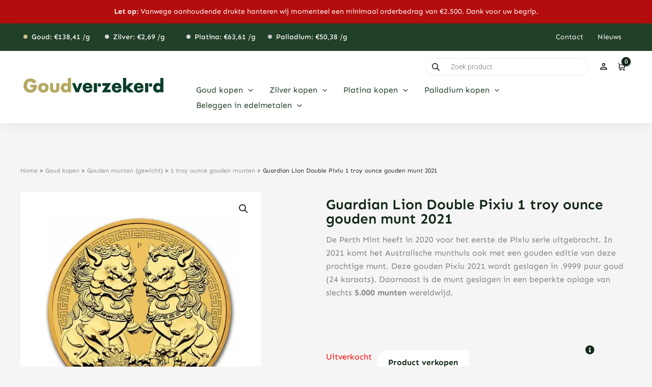

--- FILE ---
content_type: text/html; charset=UTF-8
request_url: https://www.goudverzekerd.nl/product/guardian-lion-double-gouden-pixiu-1-troy-ounce-munt-2021/
body_size: 82046
content:
<!DOCTYPE html>
<html lang="nl-NL" prefix="og: https://ogp.me/ns#">
<head>
<meta charset="UTF-8">
<script>
var gform;gform||(document.addEventListener("gform_main_scripts_loaded",function(){gform.scriptsLoaded=!0}),document.addEventListener("gform/theme/scripts_loaded",function(){gform.themeScriptsLoaded=!0}),window.addEventListener("DOMContentLoaded",function(){gform.domLoaded=!0}),gform={domLoaded:!1,scriptsLoaded:!1,themeScriptsLoaded:!1,isFormEditor:()=>"function"==typeof InitializeEditor,callIfLoaded:function(o){return!(!gform.domLoaded||!gform.scriptsLoaded||!gform.themeScriptsLoaded&&!gform.isFormEditor()||(gform.isFormEditor()&&console.warn("The use of gform.initializeOnLoaded() is deprecated in the form editor context and will be removed in Gravity Forms 3.1."),o(),0))},initializeOnLoaded:function(o){gform.callIfLoaded(o)||(document.addEventListener("gform_main_scripts_loaded",()=>{gform.scriptsLoaded=!0,gform.callIfLoaded(o)}),document.addEventListener("gform/theme/scripts_loaded",()=>{gform.themeScriptsLoaded=!0,gform.callIfLoaded(o)}),window.addEventListener("DOMContentLoaded",()=>{gform.domLoaded=!0,gform.callIfLoaded(o)}))},hooks:{action:{},filter:{}},addAction:function(o,r,e,t){gform.addHook("action",o,r,e,t)},addFilter:function(o,r,e,t){gform.addHook("filter",o,r,e,t)},doAction:function(o){gform.doHook("action",o,arguments)},applyFilters:function(o){return gform.doHook("filter",o,arguments)},removeAction:function(o,r){gform.removeHook("action",o,r)},removeFilter:function(o,r,e){gform.removeHook("filter",o,r,e)},addHook:function(o,r,e,t,n){null==gform.hooks[o][r]&&(gform.hooks[o][r]=[]);var d=gform.hooks[o][r];null==n&&(n=r+"_"+d.length),gform.hooks[o][r].push({tag:n,callable:e,priority:t=null==t?10:t})},doHook:function(r,o,e){var t;if(e=Array.prototype.slice.call(e,1),null!=gform.hooks[r][o]&&((o=gform.hooks[r][o]).sort(function(o,r){return o.priority-r.priority}),o.forEach(function(o){"function"!=typeof(t=o.callable)&&(t=window[t]),"action"==r?t.apply(null,e):e[0]=t.apply(null,e)})),"filter"==r)return e[0]},removeHook:function(o,r,t,n){var e;null!=gform.hooks[o][r]&&(e=(e=gform.hooks[o][r]).filter(function(o,r,e){return!!(null!=n&&n!=o.tag||null!=t&&t!=o.priority)}),gform.hooks[o][r]=e)}});
</script>

<meta name="viewport" content="width=device-width, initial-scale=1">
	 <link rel="profile" href="https://gmpg.org/xfn/11"> 
	 <link rel="preload" href="https://www.goudverzekerd.nl/wp-content/astra-local-fonts/open-sans/memSYaGs126MiZpBA-UvWbX2vVnXBbObj2OVZyOOSr4dVJWUgsjZ0B4gaVI.woff2" as="font" type="font/woff2" crossorigin><link rel="preload" href="https://www.goudverzekerd.nl/wp-content/astra-local-fonts/playfair-display/nuFiD-vYSZviVYUb_rj3ij__anPXDTzYgA.woff2" as="font" type="font/woff2" crossorigin>
<!-- Google Tag Manager for WordPress by gtm4wp.com -->
<script data-cfasync="false" data-pagespeed-no-defer>
	var gtm4wp_datalayer_name = "dataLayer";
	var dataLayer = dataLayer || [];
	const gtm4wp_use_sku_instead = 0;
	const gtm4wp_currency = 'EUR';
	const gtm4wp_product_per_impression = 10;
	const gtm4wp_clear_ecommerce = false;
	const gtm4wp_datalayer_max_timeout = 2000;
</script>
<!-- End Google Tag Manager for WordPress by gtm4wp.com -->
<!-- Search Engine Optimization door Rank Math - https://rankmath.com/ -->
<title>Guardian Lion Double Pixiu 1 troy ounce gouden munt 2021 kopen</title>
<style>.flying-press-lazy-bg{background-image:none!important;}</style>
<link rel='preload' href='https://www.goudverzekerd.nl/wp-content/uploads/2023/06/goudverzekerd-logo.svg' as='image' imagesrcset='' imagesizes=''/>
<link rel='preload' href='https://www.goudverzekerd.nl/wp-content/uploads/2023/11/perh-mint-1-oz-gold-double-pixiu-2021-100.jpg' as='image' imagesrcset='https://www.goudverzekerd.nl/wp-content/uploads/2023/11/perh-mint-1-oz-gold-double-pixiu-2021-100.jpg 458w, https://www.goudverzekerd.nl/wp-content/uploads/2023/11/perh-mint-1-oz-gold-double-pixiu-2021-100-300x300.jpg 300w, https://www.goudverzekerd.nl/wp-content/uploads/2023/11/perh-mint-1-oz-gold-double-pixiu-2021-100-100x100.jpg 100w, https://www.goudverzekerd.nl/wp-content/uploads/2023/11/perh-mint-1-oz-gold-double-pixiu-2021-100-64x64.jpg 64w' imagesizes='(max-width: 458px) 100vw, 458px'/>
<link rel='preload' href='https://www.goudverzekerd.nl/wp-content/uploads/2023/11/perh-mint-1-oz-gold-double-pixiu-2021-100-1.jpg' as='image' imagesrcset='https://www.goudverzekerd.nl/wp-content/uploads/2023/11/perh-mint-1-oz-gold-double-pixiu-2021-100-1.jpg 458w, https://www.goudverzekerd.nl/wp-content/uploads/2023/11/perh-mint-1-oz-gold-double-pixiu-2021-100-1-300x300.jpg 300w, https://www.goudverzekerd.nl/wp-content/uploads/2023/11/perh-mint-1-oz-gold-double-pixiu-2021-100-1-100x100.jpg 100w, https://www.goudverzekerd.nl/wp-content/uploads/2023/11/perh-mint-1-oz-gold-double-pixiu-2021-100-1-64x64.jpg 64w' imagesizes='(max-width: 458px) 100vw, 458px'/>
<link rel='preload' href='https://www.goudverzekerd.nl/wp-content/astra-local-fonts/open-sans/memSYaGs126MiZpBA-UvWbX2vVnXBbObj2OVZyOOSr4dVJWUgsjZ0B4gaVI.woff2' as='font' type='font/woff2' fetchpriority='high' crossorigin='anonymous'><link rel='preload' href='https://www.goudverzekerd.nl/wp-content/astra-local-fonts/playfair-display/nuFiD-vYSZviVYUb_rj3ij__anPXDTzYgA.woff2' as='font' type='font/woff2' fetchpriority='high' crossorigin='anonymous'><link rel='preload' href='https://www.goudverzekerd.nl/wp-content/uploads/elementor/google-fonts/fonts/sen-6xkjdsxyi9_3npwn.woff2' as='font' type='font/woff2' fetchpriority='high' crossorigin='anonymous'><link rel='preload' href='https://www.goudverzekerd.nl/wp-content/uploads/elementor/google-fonts/fonts/roboto-kfo7cnqeu92fr1me7ksn66agldtyluama3yuba.woff2' as='font' type='font/woff2' fetchpriority='high' crossorigin='anonymous'><link rel='preload' href='https://www.goudverzekerd.nl/wp-content/uploads/elementor/google-fonts/fonts/lora-0qivmx1d_joumwr7iw.woff2' as='font' type='font/woff2' fetchpriority='high' crossorigin='anonymous'><link rel='preload' href='https://www.goudverzekerd.nl/wp-content/uploads/elementor/google-fonts/fonts/lora-0qihmx1d_joumw_liftl.woff2' as='font' type='font/woff2' fetchpriority='high' crossorigin='anonymous'>
<meta name="description" content="De Guardian Lion Double Pixiu 1 troy ounce zilveren munt 2020 wordt geslagen door de Perth Mint en is uitgebracht in een beperkete oplage van 50.000 stuks."/>
<meta name="robots" content="follow, index, max-snippet:-1, max-video-preview:-1, max-image-preview:large"/>
<link rel="canonical" href="https://www.goudverzekerd.nl/product/guardian-lion-double-gouden-pixiu-1-troy-ounce-munt-2021/" />
<meta property="og:locale" content="nl_NL" />
<meta property="og:type" content="product" />
<meta property="og:title" content="Guardian Lion Double Pixiu 1 troy ounce gouden munt 2021 kopen" />
<meta property="og:description" content="De Guardian Lion Double Pixiu 1 troy ounce zilveren munt 2020 wordt geslagen door de Perth Mint en is uitgebracht in een beperkete oplage van 50.000 stuks." />
<meta property="og:url" content="https://www.goudverzekerd.nl/product/guardian-lion-double-gouden-pixiu-1-troy-ounce-munt-2021/" />
<meta property="og:site_name" content="Goudverzekerd" />
<meta property="og:updated_time" content="2025-01-15T12:38:26+01:00" />
<meta property="og:image" content="https://www.goudverzekerd.nl/wp-content/uploads/2023/11/perh-mint-1-oz-gold-double-pixiu-2021-100.jpg" />
<meta property="og:image:secure_url" content="https://www.goudverzekerd.nl/wp-content/uploads/2023/11/perh-mint-1-oz-gold-double-pixiu-2021-100.jpg" />
<meta property="og:image:width" content="458" />
<meta property="og:image:height" content="458" />
<meta property="og:image:alt" content="perh mint 1 oz gold double pixiu 2021 100" />
<meta property="og:image:type" content="image/jpeg" />
<meta property="product:price:amount" content="2852.75" />
<meta property="product:price:currency" content="EUR" />
<meta name="twitter:card" content="summary_large_image" />
<meta name="twitter:title" content="Guardian Lion Double Pixiu 1 troy ounce gouden munt 2021 kopen" />
<meta name="twitter:description" content="De Guardian Lion Double Pixiu 1 troy ounce zilveren munt 2020 wordt geslagen door de Perth Mint en is uitgebracht in een beperkete oplage van 50.000 stuks." />
<meta name="twitter:site" content="@goudverzekerd" />
<meta name="twitter:creator" content="@goudverzekerd" />
<meta name="twitter:image" content="https://www.goudverzekerd.nl/wp-content/uploads/2023/11/perh-mint-1-oz-gold-double-pixiu-2021-100.jpg" />
<meta name="twitter:label1" content="Prijs" />
<meta name="twitter:data1" content="&euro;2.852,75" />
<meta name="twitter:label2" content="Beschikbaarheid" />
<meta name="twitter:data2" content="Uitverkocht" />
<script type="application/ld+json" class="rank-math-schema">{"@context":"https://schema.org","@graph":[{"@type":"Place","@id":"https://www.goudverzekerd.nl/#place","address":{"@type":"PostalAddress","streetAddress":"Gustav Mahlerplein 2","addressLocality":"Amsterdam","addressRegion":"Noord-Holland","postalCode":"1082 MA","addressCountry":"Nederland"}},{"@type":"Organization","@id":"https://www.goudverzekerd.nl/#organization","name":"Goudverzekerd","url":"https://www.goudverzekerd.nl","sameAs":["https://www.facebook.com/goudverzekerd/","https://twitter.com/goudverzekerd","http://instagram.com/goudverzekerd"],"address":{"@type":"PostalAddress","streetAddress":"Gustav Mahlerplein 2","addressLocality":"Amsterdam","addressRegion":"Noord-Holland","postalCode":"1082 MA","addressCountry":"Nederland"},"logo":{"@type":"ImageObject","@id":"https://www.goudverzekerd.nl/#logo","url":"https://www.goudverzekerd.nl/wp-content/uploads/2023/06/goudverzekerd-logo-2023-v3.svg","contentUrl":"https://www.goudverzekerd.nl/wp-content/uploads/2023/06/goudverzekerd-logo-2023-v3.svg","caption":"Goudverzekerd","inLanguage":"nl-NL","width":"1024","height":"768"},"contactPoint":[{"@type":"ContactPoint","telephone":"020 799 73 36","contactType":"customer support"}],"location":{"@id":"https://www.goudverzekerd.nl/#place"}},{"@type":"WebSite","@id":"https://www.goudverzekerd.nl/#website","url":"https://www.goudverzekerd.nl","name":"Goudverzekerd","publisher":{"@id":"https://www.goudverzekerd.nl/#organization"},"inLanguage":"nl-NL"},{"@type":"ImageObject","@id":"https://www.goudverzekerd.nl/wp-content/uploads/2023/11/perh-mint-1-oz-gold-double-pixiu-2021-100.jpg","url":"https://www.goudverzekerd.nl/wp-content/uploads/2023/11/perh-mint-1-oz-gold-double-pixiu-2021-100.jpg","width":"458","height":"458","caption":"perh mint 1 oz gold double pixiu 2021 100","inLanguage":"nl-NL"},{"@type":"BreadcrumbList","@id":"https://www.goudverzekerd.nl/product/guardian-lion-double-gouden-pixiu-1-troy-ounce-munt-2021/#breadcrumb","itemListElement":[{"@type":"ListItem","position":"1","item":{"@id":"https://www.goudverzekerd.nl","name":"Home"}},{"@type":"ListItem","position":"2","item":{"@id":"https://www.goudverzekerd.nl/goud-kopen/","name":"Goud kopen"}},{"@type":"ListItem","position":"3","item":{"@id":"https://www.goudverzekerd.nl/goud-kopen/gouden-munten-gewicht/","name":"Gouden munten (gewicht)"}},{"@type":"ListItem","position":"4","item":{"@id":"https://www.goudverzekerd.nl/goud-kopen/gouden-munten-gewicht/1-troy-ounce/","name":"1 troy ounce gouden munten"}},{"@type":"ListItem","position":"5","item":{"@id":"https://www.goudverzekerd.nl/product/guardian-lion-double-gouden-pixiu-1-troy-ounce-munt-2021/","name":"Guardian Lion Double Pixiu 1 troy ounce gouden munt 2021"}}]},{"@type":"ItemPage","@id":"https://www.goudverzekerd.nl/product/guardian-lion-double-gouden-pixiu-1-troy-ounce-munt-2021/#webpage","url":"https://www.goudverzekerd.nl/product/guardian-lion-double-gouden-pixiu-1-troy-ounce-munt-2021/","name":"Guardian Lion Double Pixiu 1 troy ounce gouden munt 2021 kopen","datePublished":"2021-02-10T11:57:16+01:00","dateModified":"2025-01-15T12:38:26+01:00","isPartOf":{"@id":"https://www.goudverzekerd.nl/#website"},"primaryImageOfPage":{"@id":"https://www.goudverzekerd.nl/wp-content/uploads/2023/11/perh-mint-1-oz-gold-double-pixiu-2021-100.jpg"},"inLanguage":"nl-NL","breadcrumb":{"@id":"https://www.goudverzekerd.nl/product/guardian-lion-double-gouden-pixiu-1-troy-ounce-munt-2021/#breadcrumb"}},{"@type":"Product","name":"Guardian Lion Double Pixiu 1 troy ounce gouden munt 2021 kopen","description":"De Guardian Lion Double Pixiu 1 troy ounce zilveren munt 2020 wordt geslagen door de Perth Mint en is uitgebracht in een beperkete oplage van 50.000 stuks.","sku":"GMTPIXU1OZ21","category":"Goud kopen &gt; Gouden munten (gewicht) &gt; 1 troy ounce gouden munten","mainEntityOfPage":{"@id":"https://www.goudverzekerd.nl/product/guardian-lion-double-gouden-pixiu-1-troy-ounce-munt-2021/#webpage"},"image":[{"@type":"ImageObject","url":"https://www.goudverzekerd.nl/wp-content/uploads/2023/11/perh-mint-1-oz-gold-double-pixiu-2021-100.jpg","height":"458","width":"458"},{"@type":"ImageObject","url":"https://www.goudverzekerd.nl/wp-content/uploads/2023/11/perh-mint-1-oz-gold-double-pixiu-2021-100-1.jpg","height":"458","width":"458"}],"offers":{"@type":"Offer","price":"2852.75","priceCurrency":"EUR","priceValidUntil":"2027-12-31","availability":"http://schema.org/OutOfStock","itemCondition":"NewCondition","url":"https://www.goudverzekerd.nl/product/guardian-lion-double-gouden-pixiu-1-troy-ounce-munt-2021/","seller":{"@type":"Organization","@id":"https://www.goudverzekerd.nl/","name":"Goudverzekerd","url":"https://www.goudverzekerd.nl","logo":"https://www.goudverzekerd.nl/wp-content/uploads/2023/06/goudverzekerd-logo-2023-v3.svg"},"priceSpecification":{"price":"2852.75","priceCurrency":"EUR","valueAddedTaxIncluded":"true"}},"additionalProperty":[{"@type":"PropertyValue","name":"pa_jaar-van-uitgifte","value":"2021"},{"@type":"PropertyValue","name":"pa_land-van-uitgifte","value":"Australi\u00eb"},{"@type":"PropertyValue","name":"pa_gewicht","value":"1 troy ounce"},{"@type":"PropertyValue","name":"pa_zuiverheid","value":"9.999"},{"@type":"PropertyValue","name":"pa_producent","value":"Perth Mint"},{"@type":"PropertyValue","name":"pa_diameter","value":"37 mm"},{"@type":"PropertyValue","name":"pa_dikte","value":"2,3 mm"}],"@id":"https://www.goudverzekerd.nl/product/guardian-lion-double-gouden-pixiu-1-troy-ounce-munt-2021/#richSnippet"}]}</script>
<!-- /Rank Math WordPress SEO plugin -->

<link rel='dns-prefetch' href='//www.google.com' />
<link rel="alternate" type="application/rss+xml" title="Goudverzekerd &raquo; feed" href="https://www.goudverzekerd.nl/feed/" />
<link rel="alternate" type="application/rss+xml" title="Goudverzekerd &raquo; reacties feed" href="https://www.goudverzekerd.nl/comments/feed/" />
<link rel="alternate" title="oEmbed (JSON)" type="application/json+oembed" href="https://www.goudverzekerd.nl/wp-json/oembed/1.0/embed?url=https%3A%2F%2Fwww.goudverzekerd.nl%2Fproduct%2Fguardian-lion-double-gouden-pixiu-1-troy-ounce-munt-2021%2F" />
<link rel="alternate" title="oEmbed (XML)" type="text/xml+oembed" href="https://www.goudverzekerd.nl/wp-json/oembed/1.0/embed?url=https%3A%2F%2Fwww.goudverzekerd.nl%2Fproduct%2Fguardian-lion-double-gouden-pixiu-1-troy-ounce-munt-2021%2F&#038;format=xml" />
<style id='wp-img-auto-sizes-contain-inline-css'>img:is([sizes=auto i],[sizes^="auto," i]){contain-intrinsic-size:3000px 1500px}
/*# sourceURL=wp-img-auto-sizes-contain-inline-css */</style>
<link rel='stylesheet' id='astra-theme-css-css' href='https://www.goudverzekerd.nl/wp-content/cache/flying-press/063387c1aadb.main.min.css' media='all' />
<link rel='stylesheet' id='astra-google-fonts-css' href='https://www.goudverzekerd.nl/wp-content/cache/flying-press/f8da9e21c496.astra-local-fonts.css' media='all' />
<link rel='stylesheet' id='astra-theme-dynamic-css' href='https://www.goudverzekerd.nl/wp-content/cache/flying-press/d6f70e666228.astra-theme-dynamic-css-post-65659.css' media='all' />
<style id='gutenberg-content-editor-style-inline-css'>.wp-block-create-block-content-commands{background-color:#21759b;color:#fff;padding:2px}.block-editor-block-toolbar .dashicons-admin-generic,.dashicons-screenoptions.seoaic-icon{background-color:#000;background-image:url(/wp-content/plugins/seoai-client/gutenberg/content-editor/build/content-editor/../images/s-logo.88bc4401.png)!important;background-position:center 5px;background-repeat:no-repeat;background-size:60%;height:28px;width:28px}.block-editor-block-toolbar .dashicons-admin-generic:before,.dashicons-screenoptions.seoaic-icon:before{content:""!important}

/*# sourceURL=https://www.goudverzekerd.nl/wp-content/plugins/seoai-client/gutenberg/content-editor/build/content-editor/style-index.css */</style>
<style id='seoaic-faq-block-style-inline-css'>.wp-block-create-block-content-commands{background-color:#21759b;color:#fff;padding:2px}

/*# sourceURL=https://www.goudverzekerd.nl/wp-content/plugins/seoai-client/gutenberg/content-editor/build/blocks/faq/style-index.css */</style>
<style id='seoaic-generate-image-block-style-inline-css'>.seoaic-generated-image-section img{max-width:100%}

/*# sourceURL=https://www.goudverzekerd.nl/wp-content/plugins/seoai-client/gutenberg/content-editor/build/blocks/generate-image/style-index.css */</style>
<style id='seoaic-multistep-lead-block-style-inline-css'>/*# sourceURL=https://www.goudverzekerd.nl/wp-content/plugins/seoai-client/gutenberg/content-editor/build/blocks/multistep-lead-form/style-index.css */</style>
<style id='seoaic-interactive-article-block-style-inline-css'>.seoaic-ia .wp-block-post-content{position:relative}.seoaic-ia .seoaic-interactive-article-block~*{left:-300px;opacity:0;position:absolute}.seoaic-ia .seoaic-interactive-article-block~.show-animate{animation-duration:.5s;animation-fill-mode:forwards;animation-name:show-animate;position:relative}.seoaic-ia .seoaic-interactive-article-block .seoaic-ia-buttons-content{display:flex;flex-wrap:wrap;gap:5px}.seoaic-ia .seoaic-interactive-article-block .seoaic-ia-buttons-content button{border-style:solid;cursor:pointer;padding:15px;transition:all .2s linear}.seoaic-ia .seoaic-interactive-article-block .seoaic-ia-buttons-content button:not([disabled]):hover{box-shadow:2px 2px 3px 1px #000}.seoaic-ia .seoaic-interactive-article-block .seoaic-ia-buttons-content button:disabled{opacity:.5;pointer-events:none}.seoaic-ia .seoaic-interactive-article-block .seoaic-ia-multi-items-wrapper{display:flex;flex-wrap:wrap;gap:5px;margin:1rem 0}.seoaic-ia .seoaic-interactive-article-block .seoaic-ia-multi-item{border-style:solid;cursor:pointer;display:flex;margin:0;padding:15px;-webkit-user-select:none;-moz-user-select:none;user-select:none}.seoaic-ia .seoaic-interactive-article-block .seoaic-ia-textarea-content textarea{background:#fff;border:0;box-shadow:inset 0 2px 6px 0 rgba(0,0,0,.11);box-sizing:border-box;height:80px;margin:0;outline:unset;padding:20px;width:100%}@keyframes show-animate{0%{left:-300px;opacity:0}to{left:0;opacity:1}}.seoaic-ia-inactive-message:before{background-color:rgba(255,0,0,.1);border:1px solid #ffb5b6;border-left:4px solid #d63638;border-radius:5px;content:attr(data-text);display:block;padding:5px 12px}

/*# sourceURL=https://www.goudverzekerd.nl/wp-content/plugins/seoai-client/gutenberg/content-editor/build/blocks/interactive-article/style-index.css */</style>
<style id='global-styles-inline-css'>:root{--wp--preset--aspect-ratio--square: 1;--wp--preset--aspect-ratio--4-3: 4/3;--wp--preset--aspect-ratio--3-4: 3/4;--wp--preset--aspect-ratio--3-2: 3/2;--wp--preset--aspect-ratio--2-3: 2/3;--wp--preset--aspect-ratio--16-9: 16/9;--wp--preset--aspect-ratio--9-16: 9/16;--wp--preset--color--black: #000000;--wp--preset--color--cyan-bluish-gray: #abb8c3;--wp--preset--color--white: #ffffff;--wp--preset--color--pale-pink: #f78da7;--wp--preset--color--vivid-red: #cf2e2e;--wp--preset--color--luminous-vivid-orange: #ff6900;--wp--preset--color--luminous-vivid-amber: #fcb900;--wp--preset--color--light-green-cyan: #7bdcb5;--wp--preset--color--vivid-green-cyan: #00d084;--wp--preset--color--pale-cyan-blue: #8ed1fc;--wp--preset--color--vivid-cyan-blue: #0693e3;--wp--preset--color--vivid-purple: #9b51e0;--wp--preset--color--ast-global-color-0: var(--ast-global-color-0);--wp--preset--color--ast-global-color-1: var(--ast-global-color-1);--wp--preset--color--ast-global-color-2: var(--ast-global-color-2);--wp--preset--color--ast-global-color-3: var(--ast-global-color-3);--wp--preset--color--ast-global-color-4: var(--ast-global-color-4);--wp--preset--color--ast-global-color-5: var(--ast-global-color-5);--wp--preset--color--ast-global-color-6: var(--ast-global-color-6);--wp--preset--color--ast-global-color-7: var(--ast-global-color-7);--wp--preset--color--ast-global-color-8: var(--ast-global-color-8);--wp--preset--gradient--vivid-cyan-blue-to-vivid-purple: linear-gradient(135deg,rgb(6,147,227) 0%,rgb(155,81,224) 100%);--wp--preset--gradient--light-green-cyan-to-vivid-green-cyan: linear-gradient(135deg,rgb(122,220,180) 0%,rgb(0,208,130) 100%);--wp--preset--gradient--luminous-vivid-amber-to-luminous-vivid-orange: linear-gradient(135deg,rgb(252,185,0) 0%,rgb(255,105,0) 100%);--wp--preset--gradient--luminous-vivid-orange-to-vivid-red: linear-gradient(135deg,rgb(255,105,0) 0%,rgb(207,46,46) 100%);--wp--preset--gradient--very-light-gray-to-cyan-bluish-gray: linear-gradient(135deg,rgb(238,238,238) 0%,rgb(169,184,195) 100%);--wp--preset--gradient--cool-to-warm-spectrum: linear-gradient(135deg,rgb(74,234,220) 0%,rgb(151,120,209) 20%,rgb(207,42,186) 40%,rgb(238,44,130) 60%,rgb(251,105,98) 80%,rgb(254,248,76) 100%);--wp--preset--gradient--blush-light-purple: linear-gradient(135deg,rgb(255,206,236) 0%,rgb(152,150,240) 100%);--wp--preset--gradient--blush-bordeaux: linear-gradient(135deg,rgb(254,205,165) 0%,rgb(254,45,45) 50%,rgb(107,0,62) 100%);--wp--preset--gradient--luminous-dusk: linear-gradient(135deg,rgb(255,203,112) 0%,rgb(199,81,192) 50%,rgb(65,88,208) 100%);--wp--preset--gradient--pale-ocean: linear-gradient(135deg,rgb(255,245,203) 0%,rgb(182,227,212) 50%,rgb(51,167,181) 100%);--wp--preset--gradient--electric-grass: linear-gradient(135deg,rgb(202,248,128) 0%,rgb(113,206,126) 100%);--wp--preset--gradient--midnight: linear-gradient(135deg,rgb(2,3,129) 0%,rgb(40,116,252) 100%);--wp--preset--font-size--small: 13px;--wp--preset--font-size--medium: 20px;--wp--preset--font-size--large: 36px;--wp--preset--font-size--x-large: 42px;--wp--preset--spacing--20: 0.44rem;--wp--preset--spacing--30: 0.67rem;--wp--preset--spacing--40: 1rem;--wp--preset--spacing--50: 1.5rem;--wp--preset--spacing--60: 2.25rem;--wp--preset--spacing--70: 3.38rem;--wp--preset--spacing--80: 5.06rem;--wp--preset--shadow--natural: 6px 6px 9px rgba(0, 0, 0, 0.2);--wp--preset--shadow--deep: 12px 12px 50px rgba(0, 0, 0, 0.4);--wp--preset--shadow--sharp: 6px 6px 0px rgba(0, 0, 0, 0.2);--wp--preset--shadow--outlined: 6px 6px 0px -3px rgb(255, 255, 255), 6px 6px rgb(0, 0, 0);--wp--preset--shadow--crisp: 6px 6px 0px rgb(0, 0, 0);}:root { --wp--style--global--content-size: var(--wp--custom--ast-content-width-size);--wp--style--global--wide-size: var(--wp--custom--ast-wide-width-size); }:where(body) { margin: 0; }.wp-site-blocks > .alignleft { float: left; margin-right: 2em; }.wp-site-blocks > .alignright { float: right; margin-left: 2em; }.wp-site-blocks > .aligncenter { justify-content: center; margin-left: auto; margin-right: auto; }:where(.wp-site-blocks) > * { margin-block-start: 24px; margin-block-end: 0; }:where(.wp-site-blocks) > :first-child { margin-block-start: 0; }:where(.wp-site-blocks) > :last-child { margin-block-end: 0; }:root { --wp--style--block-gap: 24px; }:root :where(.is-layout-flow) > :first-child{margin-block-start: 0;}:root :where(.is-layout-flow) > :last-child{margin-block-end: 0;}:root :where(.is-layout-flow) > *{margin-block-start: 24px;margin-block-end: 0;}:root :where(.is-layout-constrained) > :first-child{margin-block-start: 0;}:root :where(.is-layout-constrained) > :last-child{margin-block-end: 0;}:root :where(.is-layout-constrained) > *{margin-block-start: 24px;margin-block-end: 0;}:root :where(.is-layout-flex){gap: 24px;}:root :where(.is-layout-grid){gap: 24px;}.is-layout-flow > .alignleft{float: left;margin-inline-start: 0;margin-inline-end: 2em;}.is-layout-flow > .alignright{float: right;margin-inline-start: 2em;margin-inline-end: 0;}.is-layout-flow > .aligncenter{margin-left: auto !important;margin-right: auto !important;}.is-layout-constrained > .alignleft{float: left;margin-inline-start: 0;margin-inline-end: 2em;}.is-layout-constrained > .alignright{float: right;margin-inline-start: 2em;margin-inline-end: 0;}.is-layout-constrained > .aligncenter{margin-left: auto !important;margin-right: auto !important;}.is-layout-constrained > :where(:not(.alignleft):not(.alignright):not(.alignfull)){max-width: var(--wp--style--global--content-size);margin-left: auto !important;margin-right: auto !important;}.is-layout-constrained > .alignwide{max-width: var(--wp--style--global--wide-size);}body .is-layout-flex{display: flex;}.is-layout-flex{flex-wrap: wrap;align-items: center;}.is-layout-flex > :is(*, div){margin: 0;}body .is-layout-grid{display: grid;}.is-layout-grid > :is(*, div){margin: 0;}body{padding-top: 0px;padding-right: 0px;padding-bottom: 0px;padding-left: 0px;}a:where(:not(.wp-element-button)){text-decoration: none;}:root :where(.wp-element-button, .wp-block-button__link){background-color: #32373c;border-width: 0;color: #fff;font-family: inherit;font-size: inherit;font-style: inherit;font-weight: inherit;letter-spacing: inherit;line-height: inherit;padding-top: calc(0.667em + 2px);padding-right: calc(1.333em + 2px);padding-bottom: calc(0.667em + 2px);padding-left: calc(1.333em + 2px);text-decoration: none;text-transform: inherit;}.has-black-color{color: var(--wp--preset--color--black) !important;}.has-cyan-bluish-gray-color{color: var(--wp--preset--color--cyan-bluish-gray) !important;}.has-white-color{color: var(--wp--preset--color--white) !important;}.has-pale-pink-color{color: var(--wp--preset--color--pale-pink) !important;}.has-vivid-red-color{color: var(--wp--preset--color--vivid-red) !important;}.has-luminous-vivid-orange-color{color: var(--wp--preset--color--luminous-vivid-orange) !important;}.has-luminous-vivid-amber-color{color: var(--wp--preset--color--luminous-vivid-amber) !important;}.has-light-green-cyan-color{color: var(--wp--preset--color--light-green-cyan) !important;}.has-vivid-green-cyan-color{color: var(--wp--preset--color--vivid-green-cyan) !important;}.has-pale-cyan-blue-color{color: var(--wp--preset--color--pale-cyan-blue) !important;}.has-vivid-cyan-blue-color{color: var(--wp--preset--color--vivid-cyan-blue) !important;}.has-vivid-purple-color{color: var(--wp--preset--color--vivid-purple) !important;}.has-ast-global-color-0-color{color: var(--wp--preset--color--ast-global-color-0) !important;}.has-ast-global-color-1-color{color: var(--wp--preset--color--ast-global-color-1) !important;}.has-ast-global-color-2-color{color: var(--wp--preset--color--ast-global-color-2) !important;}.has-ast-global-color-3-color{color: var(--wp--preset--color--ast-global-color-3) !important;}.has-ast-global-color-4-color{color: var(--wp--preset--color--ast-global-color-4) !important;}.has-ast-global-color-5-color{color: var(--wp--preset--color--ast-global-color-5) !important;}.has-ast-global-color-6-color{color: var(--wp--preset--color--ast-global-color-6) !important;}.has-ast-global-color-7-color{color: var(--wp--preset--color--ast-global-color-7) !important;}.has-ast-global-color-8-color{color: var(--wp--preset--color--ast-global-color-8) !important;}.has-black-background-color{background-color: var(--wp--preset--color--black) !important;}.has-cyan-bluish-gray-background-color{background-color: var(--wp--preset--color--cyan-bluish-gray) !important;}.has-white-background-color{background-color: var(--wp--preset--color--white) !important;}.has-pale-pink-background-color{background-color: var(--wp--preset--color--pale-pink) !important;}.has-vivid-red-background-color{background-color: var(--wp--preset--color--vivid-red) !important;}.has-luminous-vivid-orange-background-color{background-color: var(--wp--preset--color--luminous-vivid-orange) !important;}.has-luminous-vivid-amber-background-color{background-color: var(--wp--preset--color--luminous-vivid-amber) !important;}.has-light-green-cyan-background-color{background-color: var(--wp--preset--color--light-green-cyan) !important;}.has-vivid-green-cyan-background-color{background-color: var(--wp--preset--color--vivid-green-cyan) !important;}.has-pale-cyan-blue-background-color{background-color: var(--wp--preset--color--pale-cyan-blue) !important;}.has-vivid-cyan-blue-background-color{background-color: var(--wp--preset--color--vivid-cyan-blue) !important;}.has-vivid-purple-background-color{background-color: var(--wp--preset--color--vivid-purple) !important;}.has-ast-global-color-0-background-color{background-color: var(--wp--preset--color--ast-global-color-0) !important;}.has-ast-global-color-1-background-color{background-color: var(--wp--preset--color--ast-global-color-1) !important;}.has-ast-global-color-2-background-color{background-color: var(--wp--preset--color--ast-global-color-2) !important;}.has-ast-global-color-3-background-color{background-color: var(--wp--preset--color--ast-global-color-3) !important;}.has-ast-global-color-4-background-color{background-color: var(--wp--preset--color--ast-global-color-4) !important;}.has-ast-global-color-5-background-color{background-color: var(--wp--preset--color--ast-global-color-5) !important;}.has-ast-global-color-6-background-color{background-color: var(--wp--preset--color--ast-global-color-6) !important;}.has-ast-global-color-7-background-color{background-color: var(--wp--preset--color--ast-global-color-7) !important;}.has-ast-global-color-8-background-color{background-color: var(--wp--preset--color--ast-global-color-8) !important;}.has-black-border-color{border-color: var(--wp--preset--color--black) !important;}.has-cyan-bluish-gray-border-color{border-color: var(--wp--preset--color--cyan-bluish-gray) !important;}.has-white-border-color{border-color: var(--wp--preset--color--white) !important;}.has-pale-pink-border-color{border-color: var(--wp--preset--color--pale-pink) !important;}.has-vivid-red-border-color{border-color: var(--wp--preset--color--vivid-red) !important;}.has-luminous-vivid-orange-border-color{border-color: var(--wp--preset--color--luminous-vivid-orange) !important;}.has-luminous-vivid-amber-border-color{border-color: var(--wp--preset--color--luminous-vivid-amber) !important;}.has-light-green-cyan-border-color{border-color: var(--wp--preset--color--light-green-cyan) !important;}.has-vivid-green-cyan-border-color{border-color: var(--wp--preset--color--vivid-green-cyan) !important;}.has-pale-cyan-blue-border-color{border-color: var(--wp--preset--color--pale-cyan-blue) !important;}.has-vivid-cyan-blue-border-color{border-color: var(--wp--preset--color--vivid-cyan-blue) !important;}.has-vivid-purple-border-color{border-color: var(--wp--preset--color--vivid-purple) !important;}.has-ast-global-color-0-border-color{border-color: var(--wp--preset--color--ast-global-color-0) !important;}.has-ast-global-color-1-border-color{border-color: var(--wp--preset--color--ast-global-color-1) !important;}.has-ast-global-color-2-border-color{border-color: var(--wp--preset--color--ast-global-color-2) !important;}.has-ast-global-color-3-border-color{border-color: var(--wp--preset--color--ast-global-color-3) !important;}.has-ast-global-color-4-border-color{border-color: var(--wp--preset--color--ast-global-color-4) !important;}.has-ast-global-color-5-border-color{border-color: var(--wp--preset--color--ast-global-color-5) !important;}.has-ast-global-color-6-border-color{border-color: var(--wp--preset--color--ast-global-color-6) !important;}.has-ast-global-color-7-border-color{border-color: var(--wp--preset--color--ast-global-color-7) !important;}.has-ast-global-color-8-border-color{border-color: var(--wp--preset--color--ast-global-color-8) !important;}.has-vivid-cyan-blue-to-vivid-purple-gradient-background{background: var(--wp--preset--gradient--vivid-cyan-blue-to-vivid-purple) !important;}.has-light-green-cyan-to-vivid-green-cyan-gradient-background{background: var(--wp--preset--gradient--light-green-cyan-to-vivid-green-cyan) !important;}.has-luminous-vivid-amber-to-luminous-vivid-orange-gradient-background{background: var(--wp--preset--gradient--luminous-vivid-amber-to-luminous-vivid-orange) !important;}.has-luminous-vivid-orange-to-vivid-red-gradient-background{background: var(--wp--preset--gradient--luminous-vivid-orange-to-vivid-red) !important;}.has-very-light-gray-to-cyan-bluish-gray-gradient-background{background: var(--wp--preset--gradient--very-light-gray-to-cyan-bluish-gray) !important;}.has-cool-to-warm-spectrum-gradient-background{background: var(--wp--preset--gradient--cool-to-warm-spectrum) !important;}.has-blush-light-purple-gradient-background{background: var(--wp--preset--gradient--blush-light-purple) !important;}.has-blush-bordeaux-gradient-background{background: var(--wp--preset--gradient--blush-bordeaux) !important;}.has-luminous-dusk-gradient-background{background: var(--wp--preset--gradient--luminous-dusk) !important;}.has-pale-ocean-gradient-background{background: var(--wp--preset--gradient--pale-ocean) !important;}.has-electric-grass-gradient-background{background: var(--wp--preset--gradient--electric-grass) !important;}.has-midnight-gradient-background{background: var(--wp--preset--gradient--midnight) !important;}.has-small-font-size{font-size: var(--wp--preset--font-size--small) !important;}.has-medium-font-size{font-size: var(--wp--preset--font-size--medium) !important;}.has-large-font-size{font-size: var(--wp--preset--font-size--large) !important;}.has-x-large-font-size{font-size: var(--wp--preset--font-size--x-large) !important;}
:root :where(.wp-block-pullquote){font-size: 1.5em;line-height: 1.6;}
/*# sourceURL=global-styles-inline-css */</style>
<link rel='stylesheet' id='crm-integration-for-zoho-css' href='https://www.goudverzekerd.nl/wp-content/cache/flying-press/e6094661d892.crm-integration-for-zoho-public.css' media='all' />
<link rel='stylesheet' id='seoaic_front_main_css-css' href='https://www.goudverzekerd.nl/wp-content/cache/flying-press/c849cadfaa79.front.min.css' media='all' />
<style id='seoaic_front_main_css-inline-css'>.seoaic-multistep-form {
                border-radius: 0px !important;
                border: 0px solid #000 !important;
            }

            .seoaic-multistep-form .seoaic-ms-chat-header {
                background: #000;
                color: #fff;
            }

            .seoaic-multistep-form .seoaic-ms-steps-wrapper {
                background-color: #fff !important;
            }

            div.seoaic-multistep-form .seoaic-ms-step-question {
                background: #fff;
                color: #100717;
                font-size: 13px;
                border-radius: 0px;
                border: 0px solid #000 !important;
            }

            .seoaic-multistep-form .seoaic-ms-text-message-wrapper {
                background: #fff;
                color: #100717;
                font-size: 13px ;
                border-radius: 0px;
                border: 0px solid #000;
            }
            .seoaic-multistep-form .seoaic-ms-multi-items-wrapper label {
                background: #fff;
                color: #100717;
                font-size: 13px;
                border-radius: 0px;
                border: 0px solid #000;
            }

            .seoaic-multistep-form .seoaic-ms-textarea-content textarea {
                border-radius: 0px;
                outline: 1px solid #fff;
            }

            .seoaic-multistep-form .seoaic-ms-contact-fields-wrapper {
                background: #fff;
                border-radius: 0px;
                border: 0px solid #000;
            }

            .seoaic-multistep-form .seoaic-ms-contact-field {
                border-radius: 0px;
                outline: 1px solid #fff;
                font-size: 13px;
            }

            .seoaic-multistep-form .seoaic-ms-contact-field-content label {
                color: #100717;
                font-size: 13px;
            }

            .seoaic-multistep-form .seoaic-ms-buttons-wrapper button {
                background: #fff !important;
                color: #100717 !important;
                font-size: 13px !important;
                border-radius: 0px !important;
                border: 0px solid #000 !important;
            }

            .seoaic-multistep-form .seoaic-ms-answer-item {
                background: #fff;
                color: #100717;
                font-size: 13px;
                border-radius: 0px;
                border: 0px solid #000;
            }

            .seoaic-multistep-form .seoaic-ms-bot-icon.show {
                background-color: #000;
                background-size: 100% 100%;
                background-position: center center;
                background-repeat: no-repeat;
                border-radius: 0px;
                border: 0px solid #000;
                width: 46px;
                height: 46px;
                left: 0;
                box-sizing: content-box;
            }

            .seoaic-multistep-form .seoaic-multistep-progress {
                height: 5px;
                background-color: #000;
            }

            .seoaic-ms-open,
            .seoaic-ms-closed-msg {
                background-color: #000;
                color: #fff;
            }

            .seoaic-ms-closed-msg-close-icon {
                color: #fff;
            }

            .seoaic-ms-clised-msg-connector {
                background-color: #000;
            }
        


            .seoaic-ia-buttons-content button {
                background: #fff;
                color: #100717;
                font-size: 13px;
                border-radius: 0px;
                border: 0px solid #000;
            }

            .seoaic-ia-multi-items-wrapper label {
                background: #fff;
                color: #100717;
                font-size: 13px;
                border-radius: 0px;
                border: 0px solid #000;
            }

            .seoaic-ia-textarea-content textarea {
                border-radius: 0px;
                outline: 1px solid #fff;
            }

        
/*# sourceURL=seoaic_front_main_css-inline-css */</style>
<link rel='stylesheet' id='dashicons-css' href='https://www.goudverzekerd.nl/wp-content/cache/flying-press/6c05185027c3.dashicons.min.css' media='all' />
<link rel='stylesheet' id='woof-css' href='https://www.goudverzekerd.nl/wp-content/cache/flying-press/ecb5596a96cb.front.css' media='all' />
<style id='woof-inline-css'>.woof_products_top_panel li span, .woof_products_top_panel2 li span{background: url(https://www.goudverzekerd.nl/wp-content/plugins/woocommerce-products-filter/img/delete.png);background-size: 14px 14px;background-repeat: no-repeat;background-position: right;}
.woof_edit_view{
                    display: none;
                }
.woof_childs_list_opener{
display:none !important;
}

/*# sourceURL=woof-inline-css */</style>
<link rel='stylesheet' id='chosen-drop-down-css' href='https://www.goudverzekerd.nl/wp-content/cache/flying-press/72e9b866ac4b.chosen.min.css' media='all' />
<link rel='stylesheet' id='icheck-jquery-color-css' href='https://www.goudverzekerd.nl/wp-content/cache/flying-press/45ebaa880b36.flat.css' media='all' />
<link rel='stylesheet' id='woof_by_instock_html_items-css' href='https://www.goudverzekerd.nl/wp-content/cache/flying-press/42adace676f5.by_instock.css' media='all' />
<link rel='stylesheet' id='woof_by_onsales_html_items-css' href='https://www.goudverzekerd.nl/wp-content/cache/flying-press/cf3a71f4f059.by_onsales.css' media='all' />
<link rel='stylesheet' id='woof_color_html_items-css' href='https://www.goudverzekerd.nl/wp-content/cache/flying-press/477ae0fe6fff.color.css' media='all' />
<link rel='stylesheet' id='woof_label_html_items-css' href='https://www.goudverzekerd.nl/wp-content/cache/flying-press/9f98a7262163.label.css' media='all' />
<link rel='stylesheet' id='photoswipe-css' href='https://www.goudverzekerd.nl/wp-content/cache/flying-press/e65cbce40458.photoswipe.min.css' media='all' />
<link rel='stylesheet' id='photoswipe-default-skin-css' href='https://www.goudverzekerd.nl/wp-content/cache/flying-press/800642785006.default-skin.min.css' media='all' />
<link rel='stylesheet' id='woocommerce-layout-css' href='https://www.goudverzekerd.nl/wp-content/cache/flying-press/4321978db50e.woocommerce-layout-grid.min.css' media='all' />
<link rel='stylesheet' id='woocommerce-smallscreen-css' href='https://www.goudverzekerd.nl/wp-content/cache/flying-press/c2d207510c56.woocommerce-smallscreen-grid.min.css' media='only screen and (max-width: 921px)' />
<link rel='stylesheet' id='woocommerce-general-css' href='https://www.goudverzekerd.nl/wp-content/cache/flying-press/6d3c9c9916f7.woocommerce-grid.min.css' media='all' />
<style id='woocommerce-general-inline-css'>.woocommerce-js a.button, .woocommerce button.button, .woocommerce input.button, .woocommerce #respond input#submit {
						font-size: 100%;
						line-height: 1;
						text-decoration: none;
						overflow: visible;
						padding: 0.5em 0.75em;
						font-weight: 700;
						border-radius: 3px;
						color: $secondarytext;
						background-color: $secondary;
						border: 0;
					}
					.woocommerce-js a.button:hover, .woocommerce button.button:hover, .woocommerce input.button:hover, .woocommerce #respond input#submit:hover {
						background-color: #dad8da;
						background-image: none;
						color: #515151;
					}
				#customer_details h3:not(.elementor-widget-woocommerce-checkout-page h3){font-size:1.2rem;padding:20px 0 14px;margin:0 0 20px;border-bottom:1px solid var(--ast-border-color);font-weight:700;}form #order_review_heading:not(.elementor-widget-woocommerce-checkout-page #order_review_heading){border-width:2px 2px 0 2px;border-style:solid;font-size:1.2rem;margin:0;padding:1.5em 1.5em 1em;border-color:var(--ast-border-color);font-weight:700;}.woocommerce-Address h3, .cart-collaterals h2{font-size:1.2rem;padding:.7em 1em;}.woocommerce-cart .cart-collaterals .cart_totals>h2{font-weight:700;}form #order_review:not(.elementor-widget-woocommerce-checkout-page #order_review){padding:0 2em;border-width:0 2px 2px;border-style:solid;border-color:var(--ast-border-color);}ul#shipping_method li:not(.elementor-widget-woocommerce-cart #shipping_method li){margin:0;padding:0.25em 0 0.25em 22px;text-indent:-22px;list-style:none outside;}.woocommerce span.onsale, .wc-block-grid__product .wc-block-grid__product-onsale{background-color:#122717;color:#ffffff;}.woocommerce-message, .woocommerce-info{border-top-color:#122717;}.woocommerce-message::before,.woocommerce-info::before{color:#122717;}.woocommerce ul.products li.product .price, .woocommerce div.product p.price, .woocommerce div.product span.price, .widget_layered_nav_filters ul li.chosen a, .woocommerce-page ul.products li.product .ast-woo-product-category, .wc-layered-nav-rating a{color:var(--ast-global-color-3);}.woocommerce nav.woocommerce-pagination ul,.woocommerce nav.woocommerce-pagination ul li{border-color:#122717;}.woocommerce nav.woocommerce-pagination ul li a:focus, .woocommerce nav.woocommerce-pagination ul li a:hover, .woocommerce nav.woocommerce-pagination ul li span.current{background:#122717;color:var(--ast-global-color-5);}.woocommerce-MyAccount-navigation-link.is-active a{color:#000000;}.woocommerce .widget_price_filter .ui-slider .ui-slider-range, .woocommerce .widget_price_filter .ui-slider .ui-slider-handle{background-color:#122717;}.woocommerce .star-rating, .woocommerce .comment-form-rating .stars a, .woocommerce .star-rating::before{color:var(--ast-global-color-3);}.woocommerce div.product .woocommerce-tabs ul.tabs li.active:before,  .woocommerce div.ast-product-tabs-layout-vertical .woocommerce-tabs ul.tabs li:hover::before{background:#122717;}.woocommerce .woocommerce-cart-form button[name="update_cart"]:disabled{color:var(--ast-global-color-5);}.woocommerce #content table.cart .button[name="apply_coupon"], .woocommerce-page #content table.cart .button[name="apply_coupon"]{padding:10px 40px;}.woocommerce table.cart td.actions .button, .woocommerce #content table.cart td.actions .button, .woocommerce-page table.cart td.actions .button, .woocommerce-page #content table.cart td.actions .button{line-height:1;border-width:1px;border-style:solid;}.woocommerce ul.products li.product .button, .woocommerce-page ul.products li.product .button{line-height:1.3;}.woocommerce-js a.button, .woocommerce button.button, .woocommerce .woocommerce-message a.button, .woocommerce #respond input#submit.alt, .woocommerce-js a.button.alt, .woocommerce button.button.alt, .woocommerce input.button.alt, .woocommerce input.button,.woocommerce input.button:disabled, .woocommerce input.button:disabled[disabled], .woocommerce input.button:disabled:hover, .woocommerce input.button:disabled[disabled]:hover, .woocommerce #respond input#submit, .woocommerce button.button.alt.disabled, .wc-block-grid__products .wc-block-grid__product .wp-block-button__link, .wc-block-grid__product-onsale{color:var(--ast-global-color-5);border-color:var(--ast-global-color-0);background-color:var(--ast-global-color-0);}.woocommerce-js a.button:hover, .woocommerce button.button:hover, .woocommerce .woocommerce-message a.button:hover,.woocommerce #respond input#submit:hover,.woocommerce #respond input#submit.alt:hover, .woocommerce-js a.button.alt:hover, .woocommerce button.button.alt:hover, .woocommerce input.button.alt:hover, .woocommerce input.button:hover, .woocommerce button.button.alt.disabled:hover, .wc-block-grid__products .wc-block-grid__product .wp-block-button__link:hover{color:var(--ast-global-color-0);border-color:var(--ast-global-color-5);background-color:var(--ast-global-color-5);}.woocommerce-js a.button, .woocommerce button.button, .woocommerce .woocommerce-message a.button, .woocommerce #respond input#submit.alt, .woocommerce-js a.button.alt, .woocommerce button.button.alt, .woocommerce input.button.alt, .woocommerce input.button,.woocommerce-cart table.cart td.actions .button, .woocommerce form.checkout_coupon .button, .woocommerce #respond input#submit, .wc-block-grid__products .wc-block-grid__product .wp-block-button__link{border-top-left-radius:24px;border-top-right-radius:0px;border-bottom-right-radius:24px;border-bottom-left-radius:0px;padding-top:14px;padding-right:20px;padding-bottom:14px;padding-left:20px;}.woocommerce ul.products li.product a, .woocommerce-js a.button:hover, .woocommerce button.button:hover, .woocommerce input.button:hover, .woocommerce #respond input#submit:hover{text-decoration:none;}.woocommerce[class*="rel-up-columns-"] .site-main div.product .related.products ul.products li.product, .woocommerce-page .site-main ul.products li.product{width:100%;}.woocommerce .up-sells h2, .woocommerce .related.products h2, .woocommerce .woocommerce-tabs h2{font-size:1.5rem;}.woocommerce h2, .woocommerce-account h2{font-size:1.625rem;}.woocommerce ul.product-categories > li ul li{position:relative;}.woocommerce ul.product-categories > li ul li:before{content:"";border-width:1px 1px 0 0;border-style:solid;display:inline-block;width:6px;height:6px;position:absolute;top:50%;margin-top:-2px;-webkit-transform:rotate(45deg);transform:rotate(45deg);}.woocommerce ul.product-categories > li ul li a{margin-left:15px;}.ast-icon-shopping-cart svg{height:.82em;}.ast-icon-shopping-bag svg{height:1em;width:1em;}.ast-icon-shopping-basket svg{height:1.15em;width:1.2em;}.ast-site-header-cart.ast-menu-cart-outline .ast-addon-cart-wrap, .ast-site-header-cart.ast-menu-cart-fill .ast-addon-cart-wrap {line-height:1;}.ast-site-header-cart.ast-menu-cart-fill i.astra-icon{ font-size:1.1em;}li.woocommerce-custom-menu-item .ast-site-header-cart i.astra-icon:after{ padding-left:2px;}.ast-hfb-header .ast-addon-cart-wrap{ padding:0.4em;}.ast-header-break-point.ast-header-custom-item-outside .ast-woo-header-cart-info-wrap{ display:none;}.ast-site-header-cart i.astra-icon:after{ background:#122717;}.ast-separate-container .ast-woocommerce-container{padding:3em;}@media (min-width:545px) and (max-width:921px){.woocommerce.tablet-columns-3 ul.products li.product, .woocommerce-page.tablet-columns-3 ul.products:not(.elementor-grid){grid-template-columns:repeat(3, minmax(0, 1fr));}}@media (min-width:922px){.woocommerce form.checkout_coupon{width:50%;}}@media (max-width:921px){.ast-header-break-point.ast-woocommerce-cart-menu .header-main-layout-1.ast-mobile-header-stack.ast-no-menu-items .ast-site-header-cart, .ast-header-break-point.ast-woocommerce-cart-menu .header-main-layout-3.ast-mobile-header-stack.ast-no-menu-items .ast-site-header-cart{padding-right:0;padding-left:0;}.ast-header-break-point.ast-woocommerce-cart-menu .header-main-layout-1.ast-mobile-header-stack .main-header-bar{text-align:center;}.ast-header-break-point.ast-woocommerce-cart-menu .header-main-layout-1.ast-mobile-header-stack .ast-site-header-cart, .ast-header-break-point.ast-woocommerce-cart-menu .header-main-layout-1.ast-mobile-header-stack .ast-mobile-menu-buttons{display:inline-block;}.ast-header-break-point.ast-woocommerce-cart-menu .header-main-layout-2.ast-mobile-header-inline .site-branding{flex:auto;}.ast-header-break-point.ast-woocommerce-cart-menu .header-main-layout-3.ast-mobile-header-stack .site-branding{flex:0 0 100%;}.ast-header-break-point.ast-woocommerce-cart-menu .header-main-layout-3.ast-mobile-header-stack .main-header-container{display:flex;justify-content:center;}.woocommerce-cart .woocommerce-shipping-calculator .button{width:100%;}.woocommerce div.product div.images, .woocommerce div.product div.summary, .woocommerce #content div.product div.images, .woocommerce #content div.product div.summary, .woocommerce-page div.product div.images, .woocommerce-page div.product div.summary, .woocommerce-page #content div.product div.images, .woocommerce-page #content div.product div.summary{float:none;width:100%;}.woocommerce-cart table.cart td.actions .ast-return-to-shop{display:block;text-align:center;margin-top:1em;}.ast-container .woocommerce ul.products:not(.elementor-grid), .woocommerce-page ul.products:not(.elementor-grid), .woocommerce.tablet-columns-3 ul.products:not(.elementor-grid){grid-template-columns:repeat(3, minmax(0, 1fr));}.woocommerce.tablet-rel-up-columns-3 ul.products{grid-template-columns:repeat(3, minmax(0, 1fr));}.woocommerce[class*="tablet-rel-up-columns-"] .site-main div.product .related.products ul.products li.product{width:100%;}}@media (max-width:544px){.ast-separate-container .ast-woocommerce-container{padding:.54em 1em 1.33333em;}.woocommerce-message, .woocommerce-error, .woocommerce-info{display:flex;flex-wrap:wrap;}.woocommerce-message a.button, .woocommerce-error a.button, .woocommerce-info a.button{order:1;margin-top:.5em;}.woocommerce .woocommerce-ordering, .woocommerce-page .woocommerce-ordering{float:none;margin-bottom:2em;}.woocommerce table.cart td.actions .button, .woocommerce #content table.cart td.actions .button, .woocommerce-page table.cart td.actions .button, .woocommerce-page #content table.cart td.actions .button{padding-left:1em;padding-right:1em;}.woocommerce #content table.cart .button, .woocommerce-page #content table.cart .button{width:100%;}.woocommerce #content table.cart td.actions .coupon, .woocommerce-page #content table.cart td.actions .coupon{float:none;}.woocommerce #content table.cart td.actions .coupon .button, .woocommerce-page #content table.cart td.actions .coupon .button{flex:1;}.woocommerce #content div.product .woocommerce-tabs ul.tabs li a, .woocommerce-page #content div.product .woocommerce-tabs ul.tabs li a{display:block;}.woocommerce ul.products a.button, .woocommerce-page ul.products a.button{padding:0.5em 0.75em;}.woocommerce-js a.button, .woocommerce button.button, .woocommerce .woocommerce-message a.button, .woocommerce #respond input#submit.alt, .woocommerce-js a.button.alt, .woocommerce button.button.alt, .woocommerce input.button.alt, .woocommerce input.button,.woocommerce-cart table.cart td.actions .button, .woocommerce form.checkout_coupon .button, .woocommerce #respond input#submit, .wc-block-grid__products .wc-block-grid__product .wp-block-button__link{padding-top:14px;padding-right:20px;padding-bottom:14px;padding-left:20px;}.ast-container .woocommerce ul.products:not(.elementor-grid), .woocommerce-page ul.products:not(.elementor-grid), .woocommerce.mobile-columns-2 ul.products:not(.elementor-grid), .woocommerce-page.mobile-columns-2 ul.products:not(.elementor-grid){grid-template-columns:repeat(2, minmax(0, 1fr));}.woocommerce.mobile-rel-up-columns-2 ul.products::not(.elementor-grid){grid-template-columns:repeat(2, minmax(0, 1fr));}}@media (max-width:544px){.woocommerce ul.products a.button.loading::after, .woocommerce-page ul.products a.button.loading::after{display:inline-block;margin-left:5px;position:initial;}.woocommerce.mobile-columns-1 .site-main ul.products li.product:nth-child(n), .woocommerce-page.mobile-columns-1 .site-main ul.products li.product:nth-child(n){margin-right:0;}.woocommerce #content div.product .woocommerce-tabs ul.tabs li, .woocommerce-page #content div.product .woocommerce-tabs ul.tabs li{display:block;margin-right:0;}}@media (min-width:922px){.woocommerce #content .ast-woocommerce-container div.product div.images, .woocommerce .ast-woocommerce-container div.product div.images, .woocommerce-page #content .ast-woocommerce-container div.product div.images, .woocommerce-page .ast-woocommerce-container div.product div.images{width:50%;}.woocommerce #content .ast-woocommerce-container div.product div.summary, .woocommerce .ast-woocommerce-container div.product div.summary, .woocommerce-page #content .ast-woocommerce-container div.product div.summary, .woocommerce-page .ast-woocommerce-container div.product div.summary{width:46%;}.woocommerce.woocommerce-checkout form #customer_details.col2-set .col-1, .woocommerce.woocommerce-checkout form #customer_details.col2-set .col-2, .woocommerce-page.woocommerce-checkout form #customer_details.col2-set .col-1, .woocommerce-page.woocommerce-checkout form #customer_details.col2-set .col-2{float:none;width:auto;}}.woocommerce-js a.button , .woocommerce button.button.alt ,.woocommerce-page table.cart td.actions .button, .woocommerce-page #content table.cart td.actions .button , .woocommerce-js a.button.alt ,.woocommerce .woocommerce-message a.button , .ast-site-header-cart .widget_shopping_cart .buttons .button.checkout, .woocommerce button.button.alt.disabled , .wc-block-grid__products .wc-block-grid__product .wp-block-button__link {border:solid;border-top-width:2px;border-right-width:2px;border-left-width:2px;border-bottom-width:2px;border-color:var(--ast-global-color-0);}.woocommerce-js a.button:hover , .woocommerce button.button.alt:hover , .woocommerce-page table.cart td.actions .button:hover, .woocommerce-page #content table.cart td.actions .button:hover, .woocommerce-js a.button.alt:hover ,.woocommerce .woocommerce-message a.button:hover , .ast-site-header-cart .widget_shopping_cart .buttons .button.checkout:hover , .woocommerce button.button.alt.disabled:hover , .wc-block-grid__products .wc-block-grid__product .wp-block-button__link:hover{border-color:var(--ast-global-color-0);}@media (min-width:922px){.woocommerce.woocommerce-checkout form #customer_details.col2-set, .woocommerce-page.woocommerce-checkout form #customer_details.col2-set{width:55%;float:left;margin-right:4.347826087%;}.woocommerce.woocommerce-checkout form #order_review, .woocommerce.woocommerce-checkout form #order_review_heading, .woocommerce-page.woocommerce-checkout form #order_review, .woocommerce-page.woocommerce-checkout form #order_review_heading{width:40%;float:right;margin-right:0;clear:right;}}select, .select2-container .select2-selection--single{background-image:url("data:image/svg+xml,%3Csvg class='ast-arrow-svg' xmlns='http://www.w3.org/2000/svg' xmlns:xlink='http://www.w3.org/1999/xlink' version='1.1' x='0px' y='0px' width='26px' height='16.043px' fill='%232a2a2a' viewBox='57 35.171 26 16.043' enable-background='new 57 35.171 26 16.043' xml:space='preserve' %3E%3Cpath d='M57.5,38.193l12.5,12.5l12.5-12.5l-2.5-2.5l-10,10l-10-10L57.5,38.193z'%3E%3C/path%3E%3C/svg%3E");background-size:.8em;background-repeat:no-repeat;background-position-x:calc( 100% - 10px );background-position-y:center;-webkit-appearance:none;-moz-appearance:none;padding-right:2em;}
					.woocommerce-js .quantity {
						display: inline-flex;
					}

					/* Quantity Plus Minus Button - Placeholder for CLS. */
					.woocommerce .quantity .ast-qty-placeholder {
						cursor: not-allowed;
					}

					.woocommerce-js .quantity + .button.single_add_to_cart_button {
						margin-left: unset;
					}

					.woocommerce-js .quantity .qty {
						width: 2.631em;
						margin-left: 38px;
					}

					.woocommerce-js .quantity .minus,
					.woocommerce-js .quantity .plus {
						width: 38px;
						display: flex;
						justify-content: center;
						background-color: transparent;
						border: 1px solid var(--ast-border-color);
						color: var(--ast-global-color-3);
						align-items: center;
						outline: 0;
						font-weight: 400;
						z-index: 3;
						position: relative;
					}

					.woocommerce-js .quantity .minus {
						border-right-width: 0;
						margin-right: -38px;
					}

					.woocommerce-js .quantity .plus {
						border-left-width: 0;
						margin-right: 6px;
					}

					.woocommerce-js input[type=number] {
						max-width: 58px;
						min-height: 36px;
					}

					.woocommerce-js input[type=number].qty::-webkit-inner-spin-button, .woocommerce input[type=number].qty::-webkit-outer-spin-button {
						-webkit-appearance: none;
					}

					.woocommerce-js input[type=number].qty {
						-webkit-appearance: none;
						-moz-appearance: textfield;
					}

				
						.woocommerce ul.products li.product.desktop-align-left, .woocommerce-page ul.products li.product.desktop-align-left {
							text-align: left;
						}
						.woocommerce ul.products li.product.desktop-align-left .star-rating,
						.woocommerce ul.products li.product.desktop-align-left .button,
						.woocommerce-page ul.products li.product.desktop-align-left .star-rating,
						.woocommerce-page ul.products li.product.desktop-align-left .button {
							margin-left: 0;
							margin-right: 0;
						}
					@media(max-width: 921px){
						.woocommerce ul.products li.product.tablet-align-left, .woocommerce-page ul.products li.product.tablet-align-left {
							text-align: left;
						}
						.woocommerce ul.products li.product.tablet-align-left .star-rating,
						.woocommerce ul.products li.product.tablet-align-left .button,
						.woocommerce-page ul.products li.product.tablet-align-left .star-rating,
						.woocommerce-page ul.products li.product.tablet-align-left .button {
							margin-left: 0;
							margin-right: 0;
						}
					}@media(max-width: 544px){
						.woocommerce ul.products li.product.mobile-align-left, .woocommerce-page ul.products li.product.mobile-align-left {
							text-align: left;
						}
						.woocommerce ul.products li.product.mobile-align-left .star-rating,
						.woocommerce ul.products li.product.mobile-align-left .button,
						.woocommerce-page ul.products li.product.mobile-align-left .star-rating,
						.woocommerce-page ul.products li.product.mobile-align-left .button {
							margin-left: 0;
							margin-right: 0;
						}
					}.ast-woo-active-filter-widget .wc-block-active-filters{display:flex;align-items:self-start;justify-content:space-between;}.ast-woo-active-filter-widget .wc-block-active-filters__clear-all{flex:none;margin-top:2px;}.woocommerce.woocommerce-checkout .elementor-widget-woocommerce-checkout-page #customer_details.col2-set, .woocommerce-page.woocommerce-checkout .elementor-widget-woocommerce-checkout-page #customer_details.col2-set{width:100%;}.woocommerce.woocommerce-checkout .elementor-widget-woocommerce-checkout-page #order_review, .woocommerce.woocommerce-checkout .elementor-widget-woocommerce-checkout-page #order_review_heading, .woocommerce-page.woocommerce-checkout .elementor-widget-woocommerce-checkout-page #order_review, .woocommerce-page.woocommerce-checkout .elementor-widget-woocommerce-checkout-page #order_review_heading{width:100%;float:inherit;}.elementor-widget-woocommerce-checkout-page .select2-container .select2-selection--single, .elementor-widget-woocommerce-cart .select2-container .select2-selection--single{padding:0;}.elementor-widget-woocommerce-checkout-page .woocommerce form .woocommerce-additional-fields, .elementor-widget-woocommerce-checkout-page .woocommerce form .shipping_address, .elementor-widget-woocommerce-my-account .woocommerce-MyAccount-navigation-link, .elementor-widget-woocommerce-cart .woocommerce a.remove{border:none;}.elementor-widget-woocommerce-cart .cart-collaterals .cart_totals > h2{background-color:inherit;border-bottom:0px;margin:0px;}.elementor-widget-woocommerce-cart .cart-collaterals .cart_totals{padding:0;border-color:inherit;border-radius:0;margin-bottom:0px;border-width:0px;}.elementor-widget-woocommerce-cart .woocommerce-cart-form .e-apply-coupon{line-height:initial;}.elementor-widget-woocommerce-my-account .woocommerce-MyAccount-content .woocommerce-Address-title h3{margin-bottom:var(--myaccount-section-title-spacing, 0px);}.elementor-widget-woocommerce-my-account .woocommerce-Addresses .woocommerce-Address-title, .elementor-widget-woocommerce-my-account table.shop_table thead, .elementor-widget-woocommerce-my-account .woocommerce-page table.shop_table thead, .elementor-widget-woocommerce-cart table.shop_table thead{background:inherit;}.elementor-widget-woocommerce-cart .e-apply-coupon, .elementor-widget-woocommerce-cart #coupon_code, .elementor-widget-woocommerce-checkout-page .e-apply-coupon, .elementor-widget-woocommerce-checkout-page #coupon_code{height:100%;}.elementor-widget-woocommerce-cart td.product-name dl.variation dt{font-weight:inherit;}.elementor-element.elementor-widget-woocommerce-checkout-page .e-checkout__container #customer_details .col-1{margin-bottom:0;}
/*# sourceURL=woocommerce-general-inline-css */</style>
<style id='woocommerce-inline-inline-css'>.woocommerce form .form-row .required { visibility: visible; }
/*# sourceURL=woocommerce-inline-inline-css */</style>
<link rel='stylesheet' id='dgwt-wcas-style-css' href='https://www.goudverzekerd.nl/wp-content/cache/flying-press/8a4424064642.style.min.css' media='all' />
<link rel='stylesheet' id='astra-addon-css-css' href='https://www.goudverzekerd.nl/wp-content/cache/flying-press/2b3d2ccaf60e.astra-addon-69778d15ddc427-21785634.css' media='all' />
<link rel='stylesheet' id='astra-addon-dynamic-css' href='https://www.goudverzekerd.nl/wp-content/cache/flying-press/0284d2f273e7.astra-addon-dynamic-css-post-65659.css' media='all' />
<link rel='stylesheet' id='elementor-frontend-css' href='https://www.goudverzekerd.nl/wp-content/cache/flying-press/56191e9cf784.frontend.min.css' media='all' />
<link rel='stylesheet' id='widget-heading-css' href='https://www.goudverzekerd.nl/wp-content/cache/flying-press/c3be9e612baf.widget-heading.min.css' media='all' />
<link rel='stylesheet' id='widget-icon-list-css' href='https://www.goudverzekerd.nl/wp-content/cache/flying-press/1c6df716953f.widget-icon-list.min.css' media='all' />
<link rel='stylesheet' id='widget-icon-box-css' href='https://www.goudverzekerd.nl/wp-content/cache/flying-press/c5fd583e176f.widget-icon-box.min.css' media='all' />
<link rel='stylesheet' id='e-animation-grow-css' href='https://www.goudverzekerd.nl/wp-content/cache/flying-press/97db8103f62e.e-animation-grow.min.css' media='all' />
<link rel='stylesheet' id='e-animation-fadeIn-css' href='https://www.goudverzekerd.nl/wp-content/cache/flying-press/a006a019fa98.fadeIn.min.css' media='all' />
<link rel='stylesheet' id='widget-social-icons-css' href='https://www.goudverzekerd.nl/wp-content/cache/flying-press/d026a17938c5.widget-social-icons.min.css' media='all' />
<link rel='stylesheet' id='e-apple-webkit-css' href='https://www.goudverzekerd.nl/wp-content/cache/flying-press/f94a49c4961b.apple-webkit.min.css' media='all' />
<link rel='stylesheet' id='widget-text-editor-css' href='https://www.goudverzekerd.nl/wp-content/cache/flying-press/8e6cd75a583a.widget-text-editor.min.css' media='all' />
<link rel='stylesheet' id='widget-image-css' href='https://www.goudverzekerd.nl/wp-content/cache/flying-press/12045858d487.widget-image.min.css' media='all' />
<link rel='stylesheet' id='widget-woocommerce-product-images-css' href='https://www.goudverzekerd.nl/wp-content/cache/flying-press/f2d168851a77.widget-woocommerce-product-images.min.css' media='all' />
<link rel='stylesheet' id='widget-woocommerce-product-meta-css' href='https://www.goudverzekerd.nl/wp-content/cache/flying-press/43a72946776c.widget-woocommerce-product-meta.min.css' media='all' />
<link rel='stylesheet' id='widget-loop-common-css' href='https://www.goudverzekerd.nl/wp-content/cache/flying-press/64325b4f0473.widget-loop-common.min.css' media='all' />
<link rel='stylesheet' id='widget-loop-grid-css' href='https://www.goudverzekerd.nl/wp-content/cache/flying-press/7f9e5334edb3.widget-loop-grid.min.css' media='all' />
<link rel='stylesheet' id='widget-woocommerce-product-price-css' href='https://www.goudverzekerd.nl/wp-content/cache/flying-press/46db0e142535.widget-woocommerce-product-price.min.css' media='all' />
<link rel='stylesheet' id='widget-woocommerce-product-add-to-cart-css' href='https://www.goudverzekerd.nl/wp-content/cache/flying-press/a14fc309f3a3.widget-woocommerce-product-add-to-cart.min.css' media='all' />
<link rel='stylesheet' id='e-sticky-css' href='https://www.goudverzekerd.nl/wp-content/cache/flying-press/7305ed8a30b2.sticky.min.css' media='all' />
<link rel='stylesheet' id='widget-woocommerce-product-additional-information-css' href='https://www.goudverzekerd.nl/wp-content/cache/flying-press/a411e0bad60b.widget-woocommerce-product-additional-information.min.css' media='all' />
<link rel='stylesheet' id='swiper-css' href='https://www.goudverzekerd.nl/wp-content/cache/flying-press/a2431bc290cf.swiper.min.css' media='all' />
<link rel='stylesheet' id='e-swiper-css' href='https://www.goudverzekerd.nl/wp-content/cache/flying-press/f8ab0c98754e.e-swiper.min.css' media='all' />
<link rel='stylesheet' id='widget-loop-carousel-css' href='https://www.goudverzekerd.nl/wp-content/cache/flying-press/f91b9ec9874e.widget-loop-carousel.min.css' media='all' />
<link rel='stylesheet' id='e-popup-css' href='https://www.goudverzekerd.nl/wp-content/cache/flying-press/3034ff16bd46.popup.min.css' media='all' />
<link rel='stylesheet' id='widget-divider-css' href='https://www.goudverzekerd.nl/wp-content/cache/flying-press/3d78dc83d205.widget-divider.min.css' media='all' />
<link rel='stylesheet' id='elementor-post-4-css' href='https://www.goudverzekerd.nl/wp-content/cache/flying-press/45c80ebbf8bb.post-4.css' media='all' />
<link rel='stylesheet' id='elementor-post-2327-css' href='https://www.goudverzekerd.nl/wp-content/cache/flying-press/96cfe52b6bff.post-2327.css' media='all' />
<link rel='stylesheet' id='elementor-post-15925-css' href='https://www.goudverzekerd.nl/wp-content/cache/flying-press/ddd5abaa7c1d.post-15925.css' media='all' />
<link rel='stylesheet' id='elementor-post-2697-css' href='https://www.goudverzekerd.nl/wp-content/cache/flying-press/5c2e29931ebc.post-2697.css' media='all' />
<link rel='stylesheet' id='elementor-post-15942-css' href='https://www.goudverzekerd.nl/wp-content/cache/flying-press/933367fe5540.post-15942.css' media='all' />
<link rel='stylesheet' id='elementor-post-342-css' href='https://www.goudverzekerd.nl/wp-content/cache/flying-press/7493849cee15.post-342.css' media='all' />
<link rel='stylesheet' id='postnl-fe-checkout-css' href='https://www.goudverzekerd.nl/wp-content/cache/flying-press/fcff36dec13b.fe-checkout.css' media='all' />
<link rel='stylesheet' id='astra-child-theme-css-css' href='https://www.goudverzekerd.nl/wp-content/cache/flying-press/0f4a58fa024e.style.css' media='all' />
<link rel='stylesheet' id='woo_discount_pro_style-css' href='https://www.goudverzekerd.nl/wp-content/cache/flying-press/b0af44348a08.awdr_style.css' media='all' />
<link rel='stylesheet' id='elementor-gf-local-sen-css' href='https://www.goudverzekerd.nl/wp-content/cache/flying-press/7580b07b2de3.sen.css' media='all' />
<link rel='stylesheet' id='elementor-gf-local-roboto-css' href='https://www.goudverzekerd.nl/wp-content/cache/flying-press/4c6614553073.roboto.css' media='all' />
<link rel='stylesheet' id='elementor-gf-local-lora-css' href='https://www.goudverzekerd.nl/wp-content/cache/flying-press/29ca1cb00363.lora.css' media='all' />
<script data-loading-method="user-interaction" data-src="data:text/javascript,%28function%28url%2Cid%29%7Bvar%20script%3Ddocument.createElement%28%27script%27%29%3Bscript.async%3Dtrue%3Bscript.src%3D%27https%3A%2F%2F%27%2Burl%2B%27%2Fsidebar.js%3Fid%3D%27%2Bid%2B%27%26c%3D%27%2Bcachebuster%2810%2Cid%29%3Bvar%20ref%3Ddocument.getElementsByTagName%28%27script%27%29%5B0%5D%3Bref.parentNode.insertBefore%28script%2Cref%29%3Bfunction%20cachebuster%28refreshMinutes%2Cid%29%7Bvar%20now%3DDate.now%28%29%3Bvar%20interval%3DrefreshMinutes%2A60e3%3Bvar%20shift%3D%28Math.sin%28id%29%7C%7C0%29%2Ainterval%3Breturn%20Math.floor%28%28now%2Bshift%29%2Finterval%29%3B%7D%7D%29%28%22dashboard.webwinkelkeur.nl%22%2C1200104%29%3B"></script><script src="https://www.goudverzekerd.nl/wp-content/themes/astra/assets/js/minified/flexibility.min.js?ver=f3f609a6ebd5" id="astra-flexibility-js"></script>
<script id="astra-flexibility-js-after">
typeof flexibility !== "undefined" && flexibility(document.documentElement);
//# sourceURL=astra-flexibility-js-after
</script>
<script src="https://www.goudverzekerd.nl/wp-includes/js/jquery/jquery.min.js?ver=826eb77e86b0" id="jquery-core-js"></script>
<script src="https://www.goudverzekerd.nl/wp-includes/js/jquery/jquery-migrate.min.js?ver=9ffeb32e2d9e" id="jquery-migrate-js"></script>
<script id="jquery-js-after">
jQuery(document).ready(function ($) {

// Check if the ID already exists in localStorage
let customId = localStorage.getItem('custom_user_id');

if (!customId) {
    // Generate a new UUID
    customId = 'xxxxxx'.replace(/[x]/g, () =>
        ((Math.random() * 16) | 0).toString(16)
    );
    localStorage.setItem('custom_user_id', customId);
}



    const radioButtons = $('input[name="storage_delivery"]');

    // Fetch the current storage_delivery value and update the checked state
    function fetchStorageDelivery() {
        $.ajax({
            url: '/wp-admin/admin-ajax.php',
            type: 'POST',
            data: {
                action: 'get_is_storage',
                custom_user_id: localStorage.getItem('custom_user_id')
            },
            success: function (response) {
                if (response.success) {
                    updateRadioButtons(response.data.is_storage);
		
//TMP DISABLE BELOW hiding
//jQuery(document).ready(function ($) {
//    if ($('#shipping_method_0_custom_shipping_method').length) {
//        $('.woocommerce-shipping-totals').hide();
//    }
//});


                } else {
                    console.error('Error loading options:', response);
                }
            },
            error: function () {
                console.error('Error loading options.');
            }
        });
    }

    // Update the checked state of the radio buttons
    function updateRadioButtons(selectedValue) {
        radioButtons.each(function () {
            $(this).prop('checked', $(this).val() === selectedValue);
        });
    }

    // Attach change event to update the value via AJAX
    radioButtons.on('change', function () {
        const value = $(this).val();
        setStorageDelivery(value);
    });

    // Update the storage_delivery value via AJAX
    function setStorageDelivery(value) {
	$('.product .woocommerce-Price-amount .elementor-widget-woocommerce-product-price').html('Laden...');
	$('.product .gv-product .elementor-widget-woocommerce-product-price').removeClass('price-is-live');
        $.ajax({

            url: '/wp-admin/admin-ajax.php',
            type: 'POST',
            data: {
                action: 'set_is_storage',
                is_storage: value,
		custom_user_id: localStorage.getItem('custom_user_id')
            },
            success: function (response) {
                if (response.success) {

if (document.body.classList.contains('woocommerce-cart')) {
location.reload();
} else {
getPrices();
}

                    console.log('Option updated:', response.data.is_storage);
                } else {
                    alert('Failed to update the option: ' + response.data.message);
                }
            },
            error: function (xhr, status, error) {
                alert('Failed to update the option: ' + error);
            }
        });
    }

    // Initial fetch to load the current option
    fetchStorageDelivery();
});
//# sourceURL=jquery-js-after
</script>
<script src="https://www.goudverzekerd.nl/wp-content/plugins/woocommerce/assets/js/jquery-blockui/jquery.blockUI.min.js?ver=ef56117d1bb5" id="wc-jquery-blockui-js" data-wp-strategy="defer"></script>
<script id="crm-integration-for-zoho-public-js-extra">
var ajax_data_public = {"crm":"zoho","ajax_url":"https://www.goudverzekerd.nl/wp-admin/admin-ajax.php","ajax_action":"wps_woo_zoho_ajax_public","ajax_nonce":"f730916480"};
//# sourceURL=crm-integration-for-zoho-public-js-extra
</script>
<script src="https://www.goudverzekerd.nl/wp-content/plugins/crm-integration-for-zoho/public/js/crm-integration-for-zoho-public.js?ver=9ea044f8cb4d" id="crm-integration-for-zoho-public-js"></script>
<script src="https://www.goudverzekerd.nl/wp-content/plugins/woocommerce/assets/js/zoom/jquery.zoom.min.js?ver=ba87701f6d84" id="wc-zoom-js" defer data-wp-strategy="defer"></script>
<script src="https://www.goudverzekerd.nl/wp-content/plugins/woocommerce/assets/js/photoswipe/photoswipe.min.js?ver=8be54ef27129" id="wc-photoswipe-js" defer data-wp-strategy="defer"></script>
<script src="https://www.goudverzekerd.nl/wp-content/plugins/woocommerce/assets/js/photoswipe/photoswipe-ui-default.min.js?ver=bc5828df7849" id="wc-photoswipe-ui-default-js" defer data-wp-strategy="defer"></script>
<script id="wc-single-product-js-extra">
var wc_single_product_params = {"i18n_required_rating_text":"Selecteer een waardering","i18n_rating_options":["1 van de 5 sterren","2 van de 5 sterren","3 van de 5 sterren","4 van de 5 sterren","5 van de 5 sterren"],"i18n_product_gallery_trigger_text":"Afbeeldinggalerij in volledig scherm bekijken","review_rating_required":"yes","flexslider":{"rtl":false,"animation":"slide","smoothHeight":true,"directionNav":false,"controlNav":"thumbnails","slideshow":false,"animationSpeed":500,"animationLoop":false,"allowOneSlide":false},"zoom_enabled":"1","zoom_options":[],"photoswipe_enabled":"1","photoswipe_options":{"shareEl":false,"closeOnScroll":false,"history":false,"hideAnimationDuration":0,"showAnimationDuration":0},"flexslider_enabled":"1"};
//# sourceURL=wc-single-product-js-extra
</script>
<script src="https://www.goudverzekerd.nl/wp-content/plugins/woocommerce/assets/js/frontend/single-product.min.js?ver=8fba33fe0ea8" id="wc-single-product-js" defer data-wp-strategy="defer"></script>
<script src="https://www.goudverzekerd.nl/wp-content/plugins/woocommerce/assets/js/js-cookie/js.cookie.min.js?ver=691a1e43450e" id="wc-js-cookie-js" defer data-wp-strategy="defer"></script>
<script id="woocommerce-js-extra">
var woocommerce_params = {"ajax_url":"/wp-admin/admin-ajax.php","wc_ajax_url":"/?wc-ajax=%%endpoint%%","i18n_password_show":"Wachtwoord weergeven","i18n_password_hide":"Wachtwoord verbergen"};
//# sourceURL=woocommerce-js-extra
</script>
<script src="https://www.goudverzekerd.nl/wp-content/plugins/woocommerce/assets/js/frontend/woocommerce.min.js?ver=abf4bb282c65" id="woocommerce-js" defer data-wp-strategy="defer"></script>
<link rel="https://api.w.org/" href="https://www.goudverzekerd.nl/wp-json/" /><link rel="alternate" title="JSON" type="application/json" href="https://www.goudverzekerd.nl/wp-json/wp/v2/product/65659" /><meta name="google-site-verification" content="aU40VHBhoawEhDHcH3HIWz4sTXtQTA9RDFRFvkHAY5I" />

<!-- Google Tag Manager for WordPress by gtm4wp.com -->
<!-- GTM Container placement set to manual -->
<script data-cfasync="false" data-pagespeed-no-defer>
	var dataLayer_content = {"visitorLoginState":"logged-out","visitorEmail":"","visitorEmailHash":"","visitorUsername":"","pageTitle":"Guardian Lion Double Pixiu 1 troy ounce gouden munt 2021 kopen","pagePostType":"product","pagePostType2":"single-product","pagePostDate":"10 februari 2021","pagePostDateYear":2021,"pagePostDateMonth":2,"pagePostDateDay":10,"pagePostDateDayName":"woensdag","pagePostDateHour":11,"pagePostDateMinute":57,"pagePostDateIso":"2021-02-10T11:57:16+01:00","pagePostDateUnix":1612958236,"browserName":"Chrome","browserVersion":"131.0.0.0","browserEngineName":"Blink","browserEngineVersion":"","osName":"OS X","osVersion":"","deviceType":"desktop","deviceManufacturer":"Apple","deviceModel":"Macintosh","customerTotalOrders":0,"customerTotalOrderValue":0,"customerFirstName":"","customerLastName":"","customerBillingFirstName":"","customerBillingLastName":"","customerBillingCompany":"","customerBillingAddress1":"","customerBillingAddress2":"","customerBillingCity":"","customerBillingState":"","customerBillingPostcode":"","customerBillingCountry":"","customerBillingEmail":"","customerBillingEmailHash":"","customerBillingPhone":"","customerShippingFirstName":"","customerShippingLastName":"","customerShippingCompany":"","customerShippingAddress1":"","customerShippingAddress2":"","customerShippingCity":"","customerShippingState":"","customerShippingPostcode":"","customerShippingCountry":"","cartContent":{"totals":{"applied_coupons":[],"discount_total":0,"subtotal":0,"total":0},"items":[]},"productRatingCounts":[],"productAverageRating":0,"productReviewCount":0,"productType":"simple","productIsVariable":0};
	dataLayer.push( dataLayer_content );
</script>
<script data-cfasync="false" data-pagespeed-no-defer>
(function(w,d,s,l,i){w[l]=w[l]||[];w[l].push({'gtm.start':
new Date().getTime(),event:'gtm.js'});var f=d.getElementsByTagName(s)[0],
j=d.createElement(s),dl=l!='dataLayer'?'&l='+l:'';j.async=true;j.src=
'//www.googletagmanager.com/gtm.js?id='+i+dl;f.parentNode.insertBefore(j,f);
})(window,document,'script','dataLayer','GTM-WRWXFDB');
</script>
<!-- End Google Tag Manager for WordPress by gtm4wp.com -->		<style>.dgwt-wcas-ico-magnifier,.dgwt-wcas-ico-magnifier-handler{max-width:20px}.dgwt-wcas-search-wrapp{max-width:600px}</style>
		    <script>
jQuery(function() {
var date = new Date();
var current_time = date.getDate()+""+date.getHours()+""+date.getMinutes();
   jQuery(".spotprijzen-holder").load("/pricefeed/?at="+current_time+" #spotprijzen");
});
    </script>
    	<noscript><style>.woocommerce-product-gallery{ opacity: 1 !important; }</style></noscript>
	<meta name="generator" content="Elementor 3.34.3; features: e_font_icon_svg; settings: css_print_method-external, google_font-enabled, font_display-auto">
<script>
// verzendknop redirecten
jQuery(document).ready(function($) {
	console.log('test ajax');
    $('.verzenden').on('click', function(e) {
        e.preventDefault();  // Prevent any default button behavior

        setTimeout(function() {
            window.location.href = wc_add_to_cart_params.cart_url; // Redirect to the cart after delay
        }, 500); // 2000 milliseconds (2 seconds) delay
    });
});
</script>


<script>
jQuery(document).ready(function($) {

    getPrices();

    setInterval(getPrices, 60000);

});



function getPrices() {
    // Create an empty array to store IDs
    var productIDs = [];
    
    // Loop through each element with class ".gv-product"
    jQuery('.gv-product').each(function() {
        // Get the ID of each element
        var productID = jQuery(this).attr('id');
        
        // If the ID exists and is not empty, push it to the array
        if (productID && productID !== '') {
            productIDs.push(productID);
        }
    });
    

    var productIDsString = productIDs.join(',');

	const currentDate = new Date();

// Get components of the current date and time
const year = currentDate.getFullYear();
const month = String(currentDate.getMonth() + 1).padStart(2, '0'); // Month is zero-indexed
const day = String(currentDate.getDate()).padStart(2, '0');
const hour = String(currentDate.getHours()).padStart(2, '0');
const minutes = String(currentDate.getMinutes()).padStart(2, '0');

// Pad the values to ensure they are two digits
m = month.length === 1 ? '0' + month : month;
d = day.length === 1 ? '0' + day : day;
h = hour.length === 1 ? '0' + hour : hour;
min = minutes.length === 1 ? '0' + minutes : minutes;

// Combine into yyyymmddhhii format
var formattedDate = year + m + d + h + min;
	
    jQuery.ajax({
						url: '/prices.json'+'?time='+formattedDate,
						//url: '/wp-admin/admin-ajax.php?action=get_product_prices&product_ids=' + productIDsString+'&time='+Date.now()+'&custom_user_id='+localStorage.getItem('custom_user_id'),
            //url: '/wp-json/woocommerce-product-price-api/v1/get-prices?product_ids=' + productIDsString+'&time='+Date.now(),
            method: 'GET',
            success: function(response) {
                // Check if the AJAX call was successful


                    response.forEach(function(item) {
											
												if (jQuery('.gv-product#' + item.id + ' .price del').length === 0) {
														
													jQuery('.gv-product#'+item.id+' .price').html(item.pretty_price);
													jQuery('.gv-product#'+item.id).addClass('price-is-live');
													jQuery('.gv-product.'+item.id).addClass('price-is-live');
													
												} else {
													// Action/sale price
												}

                    });

            },
            error: function(xhr, status, error) {
                // Error handling if there's an issue with the AJAX call
                console.error('AJAX Error:', error);
            }
    });
}
</script>
<script 
  type="text/plain" 
  src="https://crmplus.zoho.eu/crm/javascript/zcga.js">
</script>
			<style>.e-con.e-parent:nth-of-type(n+4):not(.e-lazyloaded):not(.e-no-lazyload),
				.e-con.e-parent:nth-of-type(n+4):not(.e-lazyloaded):not(.e-no-lazyload) * {
					background-image: none !important;
				}
				@media screen and (max-height: 1024px) {
					.e-con.e-parent:nth-of-type(n+3):not(.e-lazyloaded):not(.e-no-lazyload),
					.e-con.e-parent:nth-of-type(n+3):not(.e-lazyloaded):not(.e-no-lazyload) * {
						background-image: none !important;
					}
				}
				@media screen and (max-height: 640px) {
					.e-con.e-parent:nth-of-type(n+2):not(.e-lazyloaded):not(.e-no-lazyload),
					.e-con.e-parent:nth-of-type(n+2):not(.e-lazyloaded):not(.e-no-lazyload) * {
						background-image: none !important;
					}
				}</style>
			<link rel="icon" href="https://www.goudverzekerd.nl/wp-content/uploads/2023/11/cropped-Favicon_solid@2x-32x32.png" sizes="32x32" />
<link rel="icon" href="https://www.goudverzekerd.nl/wp-content/uploads/2023/11/cropped-Favicon_solid@2x-192x192.png" sizes="192x192" />
<link rel="apple-touch-icon" href="https://www.goudverzekerd.nl/wp-content/uploads/2023/11/cropped-Favicon_solid@2x-180x180.png" />
<meta name="msapplication-TileImage" content="https://www.goudverzekerd.nl/wp-content/uploads/2023/11/cropped-Favicon_solid@2x-270x270.png" />
		<style id="wp-custom-css">.elementor-20 .elementor-element.elementor-element-55a01e8 .woocommerce-shipping-methods label {
        white-space: inherit !important;
}</style>
		<script type="speculationrules">{"prefetch":[{"source":"document","where":{"and":[{"href_matches":"\/*"},{"not":{"href_matches":["\/*.php","\/wp-(admin|includes|content|login|signup|json)(.*)?","\/*\\?(.+)","\/(cart|checkout|logout)(.*)?"]}}]},"eagerness":"moderate"}]}</script></head>

<body data-rsssl=1  class="wp-singular product-template-default single single-product postid-65659 wp-custom-logo wp-embed-responsive wp-theme-astra wp-child-theme-astra-child theme-astra woocommerce woocommerce-page woocommerce-no-js logged-out-condition ast-desktop ast-page-builder-template ast-no-sidebar astra-4.12.0 group-blog ast-blog-single-style-1 ast-custom-post-type ast-single-post ast-inherit-site-logo-transparent ast-hfb-header ast-inherit-site-logo-sticky rel-up-columns-4 tablet-rel-up-columns-3 mobile-rel-up-columns-2 elementor-page-82 elementor-page-15925 ast-normal-title-enabled elementor-default elementor-template-full-width elementor-kit-4 astra-addon-4.12.1">

<!-- GTM Container placement set to manual -->
<!-- Google Tag Manager (noscript) -->
				<noscript><iframe height="0" width="0" style="display:none;visibility:hidden" aria-hidden="true" data-lazy-src="https://www.googletagmanager.com/ns.html?id=GTM-WRWXFDB"></iframe></noscript>
<!-- End Google Tag Manager (noscript) -->	<div style="padding:10px; background:#b50d0d; text-align:center; color:white; font-size:14px;"><b>Let op:</b> Vanwege aanhoudende drukte hanteren wij momenteel een minimaal orderbedrag van €2.500. Dank voor uw begrip.</div>

<script>
var $ = jQuery
$(document).ready(function(){
    
$('.elementor-section[link], .elementor-column[link] > .elementor-widget-wrap, .e-con[link], .e-container[link]').on('click', function(){
    
    var $this = $(this).hasClass('elementor-widget-wrap') ? $(this).parent() : $(this),
    link = $this.attr('link'),
    newtab = $this.attr('newtab'),
    openIn = typeof newtab !== 'undefined' && newtab !== false ? '_blank' : '_self'
    
    window.open(link, openIn)
})
})
</script>
<style>.elementor-section[link], .elementor-column[link] > .elementor-widget-wrap, .e-con[link], .e-container[link] {
    cursor: pointer;
}</style>
<script>
jQuery(document).ready(function($) {
	if ($('.out-of-stock').length > 0) {
		$('.out_of_stock_form').addClass('out_of_stock_active');
		$('.verkopen_btn').addClass('out_of_stock_verkopen_btn');
		$('.koopknop').addClass('koopknop_out_of_stock');
	 }

	 setInterval(function() {
		jQuery(".added").text("toegevoegd");
	  }, 1000);
	
	jQuery( ".filter_button" ).on( "click", function() {
		jQuery( ".filter_popup" ).addClass( "filter_popup_active" );
	  	jQuery( ".filter_box" ).addClass( "filter_box_active" );
	} );
	
	jQuery( ".overlay" ).on( "click", function() {
		jQuery( ".filter_popup" ).removeClass( "filter_popup_active" );
	  	jQuery( ".filter_box" ).removeClass( "filter_box_active" );
	} );
	jQuery( ".filter_toepassen" ).on( "click", function() {
		jQuery( ".filter_popup" ).removeClass( "filter_popup_active" );
	  	jQuery( ".filter_box" ).removeClass( "filter_box_active" );
	} );
	
    $('.single_add_to_cart_button').on('click', function(e){ 
    e.preventDefault();
    $thisbutton = $(this),
                $form = $thisbutton.closest('form.cart'),
                id = $thisbutton.val(),
                product_qty = $form.find('input[name=quantity]').val() || 1,
                product_id = $form.find('input[name=product_id]').val() || id,
                variation_id = $form.find('input[name=variation_id]').val() || 0;
    var data = {
            action: 'ql_woocommerce_ajax_add_to_cart',
            product_id: product_id,
            product_sku: '',
            quantity: product_qty,
            variation_id: variation_id,
        };
    $.ajax({
            type: 'post',
            url: wc_add_to_cart_params.ajax_url,
            data: data,
            beforeSend: function (response) {
                $thisbutton.removeClass('added').addClass('loading');
            },
            complete: function (response) {
                $thisbutton.addClass('added').removeClass('loading');
            }, 
            success: function (response) { 
                if (response.error & response.product_url) {
                    window.location = response.product_url;
                    return;
                } else { 
                    $(document.body).trigger('added_to_cart', [response.fragments, response.cart_hash, $thisbutton]);
                } 
            }, 
        }); 
     }); 
	
	$( '.subcategories li:first' ).addClass( "highlight" );
	
	$("#pdp_stock .in-stock").text("(Op voorraad)");
	
	
	$( ".subcategory" ).on( "click", function() {
	  $( this ).toggleClass( "highlight" );
	} );
	
	
// 	$('.cat_label .elementor-heading-title span:contains("Alle artikelen")').remove();

});
</script>

<a
	class="skip-link screen-reader-text"
	href="#content"
	role="link"
	title="Ga naar de inhoud">
		Ga naar de inhoud</a>

<div
class="hfeed site" id="page">
			<header
		class="site-header header-main-layout-1 ast-primary-menu-enabled ast-logo-title-inline ast-hide-custom-menu-mobile ast-builder-menu-toggle-icon ast-mobile-header-inline" id="masthead" itemtype="https://schema.org/WPHeader" itemscope="itemscope" itemid="#masthead"		>
			<div id="ast-desktop-header" data-toggle-type="dropdown">
		<div class="ast-above-header-wrap  ">
		<div class="ast-above-header-bar ast-above-header  site-header-focus-item" data-section="section-above-header-builder">
						<div class="site-above-header-wrap ast-builder-grid-row-container site-header-focus-item ast-container" data-section="section-above-header-builder">
				<div class="ast-builder-grid-row ast-builder-grid-row-has-sides ast-builder-grid-row-no-center">
											<div class="site-header-above-section-left site-header-section ast-flex site-header-section-left">
											<div class="ast-builder-layout-element site-header-focus-item ast-header-html-3" data-section="section-hb-html-3">
					<div class="ast-header-html inner-link-style-"><div class="ast-builder-html-element"><div class="spotprijzen-holder"><div id="spotprijzen">
<div class="spotprijs_slider">
    <a href="/goudprijs/"><span class="goudprijs spotprijs">Goud<span style="visibility:hidden">: €--,--/g</span></span></a>
</div>

<div class="spotprijs_slider">
    <a href="/zilverprijs/"><span class="zilverprijs spotprijs">Zilver<span style="visibility:hidden">: €-,--/g</span></span></a>
</div>

<div class="spotprijs_slider">
    <a href="/platinaprijs/"><span class="platinaprijs spotprijs">Platina<span style="visibility:hidden">: €--,--/g</span></span></a>
</div>

<div class="spotprijs_slider">
    <a href="/palladiumprijs/"><span class="palladiumprijs spotprijs">Palladium<span style="visibility:hidden">: €--,--/g</span></span></a>
</div>
</div></div>

</div></div>				</div>
										</div>
																								<div class="site-header-above-section-right site-header-section ast-flex ast-grid-right-section">
										<div class="ast-builder-menu-2 ast-builder-menu ast-flex ast-builder-menu-2-focus-item ast-builder-layout-element site-header-focus-item" data-section="section-hb-menu-2">
			<div class="ast-main-header-bar-alignment"><div class="main-header-bar-navigation"><nav class="site-navigation ast-flex-grow-1 navigation-accessibility site-header-focus-item" id="secondary_menu-site-navigation-desktop" aria-label="Secundaire site navigatie" itemtype="https://schema.org/SiteNavigationElement" itemscope="itemscope"><div class="main-navigation ast-inline-flex"><ul id="ast-hf-menu-2" class="main-header-menu ast-menu-shadow ast-nav-menu ast-flex  submenu-with-border inline-on-mobile ast-mega-menu-enabled"><li id="menu-item-2191" class="menu-item menu-item-type-post_type menu-item-object-page menu-item-2191"><a href="https://www.goudverzekerd.nl/contact/" class="menu-link"><span class="ast-icon icon-arrow"><svg class="ast-arrow-svg" xmlns="http://www.w3.org/2000/svg" xmlns:xlink="http://www.w3.org/1999/xlink" version="1.1" x="0px" y="0px" width="26px" height="16.043px" viewBox="57 35.171 26 16.043" enable-background="new 57 35.171 26 16.043" xml:space="preserve">
                <path d="M57.5,38.193l12.5,12.5l12.5-12.5l-2.5-2.5l-10,10l-10-10L57.5,38.193z" />
                </svg></span><span class="menu-text">Contact</span></a></li><li id="menu-item-73494" class="menu-item menu-item-type-taxonomy menu-item-object-category menu-item-73494"><a href="https://www.goudverzekerd.nl/nieuws/" class="menu-link"><span class="ast-icon icon-arrow"><svg class="ast-arrow-svg" xmlns="http://www.w3.org/2000/svg" xmlns:xlink="http://www.w3.org/1999/xlink" version="1.1" x="0px" y="0px" width="26px" height="16.043px" viewBox="57 35.171 26 16.043" enable-background="new 57 35.171 26 16.043" xml:space="preserve">
                <path d="M57.5,38.193l12.5,12.5l12.5-12.5l-2.5-2.5l-10,10l-10-10L57.5,38.193z" />
                </svg></span><span class="menu-text">Nieuws</span></a></li></ul></div></nav></div></div>		</div>
									</div>
												</div>
					</div>
								</div>
			</div>
		<div class="ast-main-header-wrap main-header-bar-wrap ">
		<div class="ast-primary-header-bar ast-primary-header main-header-bar site-header-focus-item" data-section="section-primary-header-builder">
						<div class="site-primary-header-wrap ast-builder-grid-row-container site-header-focus-item ast-container" data-section="section-primary-header-builder">
				<div class="ast-builder-grid-row ast-builder-grid-row-has-sides ast-builder-grid-row-no-center">
											<div class="site-header-primary-section-left site-header-section ast-flex site-header-section-left">
													</div>
																								<div class="site-header-primary-section-right site-header-section ast-flex ast-grid-right-section">
										<div class="ast-builder-layout-element ast-flex site-header-focus-item ast-header-html-1" data-section="section-hb-html-1">
			<div class="ast-header-html inner-link-style-"><div class="ast-builder-html-element"><div  class="dgwt-wcas-search-wrapp dgwt-wcas-has-submit woocommerce dgwt-wcas-style-pirx js-dgwt-wcas-layout-icon-flexible dgwt-wcas-layout-icon-flexible js-dgwt-wcas-mobile-overlay-enabled">
							<svg class="dgwt-wcas-loader-circular dgwt-wcas-icon-preloader" viewBox="25 25 50 50">
					<circle class="dgwt-wcas-loader-circular-path" cx="50" cy="50" r="20" fill="none"
						 stroke-miterlimit="10"/>
				</svg>
						<a href="#"  class="dgwt-wcas-search-icon js-dgwt-wcas-search-icon-handler" aria-label="Open de zoekbalk">				<svg
					class="dgwt-wcas-ico-magnifier-handler" xmlns="http://www.w3.org/2000/svg" width="18" height="18" viewBox="0 0 18 18">
					<path  d=" M 16.722523,17.901412 C 16.572585,17.825208 15.36088,16.670476 14.029846,15.33534 L 11.609782,12.907819 11.01926,13.29667 C 8.7613237,14.783493 5.6172703,14.768302 3.332423,13.259528 -0.07366363,11.010358 -1.0146502,6.5989684 1.1898146,3.2148776
					1.5505179,2.6611594 2.4056498,1.7447266 2.9644271,1.3130497 3.4423015,0.94387379 4.3921825,0.48568469 5.1732652,0.2475835 5.886299,0.03022609 6.1341883,0 7.2037391,0 8.2732897,0 8.521179,0.03022609 9.234213,0.2475835 c 0.781083,0.23810119 1.730962,0.69629029 2.208837,1.0654662
					0.532501,0.4113763 1.39922,1.3400096 1.760153,1.8858877 1.520655,2.2998531 1.599025,5.3023778 0.199549,7.6451086 -0.208076,0.348322 -0.393306,0.668209 -0.411622,0.710863 -0.01831,0.04265 1.065556,1.18264 2.408603,2.533307 1.343046,1.350666 2.486621,2.574792 2.541278,2.720279 0.282475,0.7519
					-0.503089,1.456506 -1.218488,1.092917 z M 8.4027892,12.475062 C 9.434946,12.25579 10.131043,11.855461 10.99416,10.984753 11.554519,10.419467 11.842507,10.042366 12.062078,9.5863882 12.794223,8.0659672 12.793657,6.2652398 12.060578,4.756293 11.680383,3.9737304 10.453587,2.7178427
					9.730569,2.3710306 8.6921295,1.8729196 8.3992147,1.807606 7.2037567,1.807606 6.0082984,1.807606 5.7153841,1.87292 4.6769446,2.3710306 3.9539263,2.7178427 2.7271301,3.9737304 2.3469352,4.756293 1.6138384,6.2652398 1.6132726,8.0659672 2.3454252,9.5863882 c 0.4167354,0.8654208 1.5978784,2.0575608
					2.4443766,2.4671358 1.0971012,0.530827 2.3890403,0.681561 3.6130134,0.421538 z
					"/>
				</svg>
				</a>
		<div class="dgwt-wcas-search-icon-arrow"></div>
		<form class="dgwt-wcas-search-form" role="search" action="https://www.goudverzekerd.nl/" method="get">
		<div class="dgwt-wcas-sf-wrapp">
						<label class="screen-reader-text"
				for="dgwt-wcas-search-input-1">
				Producten zoeken			</label>

			<input
				id="dgwt-wcas-search-input-1"
				type="search"
				class="dgwt-wcas-search-input"
				name="s"
				value=""
				placeholder="Zoek product"
				autocomplete="off"
							/>
			<div class="dgwt-wcas-preloader"></div>

			<div class="dgwt-wcas-voice-search"></div>

							<button type="submit"
						aria-label="Zoeken"
						class="dgwt-wcas-search-submit">				<svg
					class="dgwt-wcas-ico-magnifier" xmlns="http://www.w3.org/2000/svg" width="18" height="18" viewBox="0 0 18 18">
					<path  d=" M 16.722523,17.901412 C 16.572585,17.825208 15.36088,16.670476 14.029846,15.33534 L 11.609782,12.907819 11.01926,13.29667 C 8.7613237,14.783493 5.6172703,14.768302 3.332423,13.259528 -0.07366363,11.010358 -1.0146502,6.5989684 1.1898146,3.2148776
					1.5505179,2.6611594 2.4056498,1.7447266 2.9644271,1.3130497 3.4423015,0.94387379 4.3921825,0.48568469 5.1732652,0.2475835 5.886299,0.03022609 6.1341883,0 7.2037391,0 8.2732897,0 8.521179,0.03022609 9.234213,0.2475835 c 0.781083,0.23810119 1.730962,0.69629029 2.208837,1.0654662
					0.532501,0.4113763 1.39922,1.3400096 1.760153,1.8858877 1.520655,2.2998531 1.599025,5.3023778 0.199549,7.6451086 -0.208076,0.348322 -0.393306,0.668209 -0.411622,0.710863 -0.01831,0.04265 1.065556,1.18264 2.408603,2.533307 1.343046,1.350666 2.486621,2.574792 2.541278,2.720279 0.282475,0.7519
					-0.503089,1.456506 -1.218488,1.092917 z M 8.4027892,12.475062 C 9.434946,12.25579 10.131043,11.855461 10.99416,10.984753 11.554519,10.419467 11.842507,10.042366 12.062078,9.5863882 12.794223,8.0659672 12.793657,6.2652398 12.060578,4.756293 11.680383,3.9737304 10.453587,2.7178427
					9.730569,2.3710306 8.6921295,1.8729196 8.3992147,1.807606 7.2037567,1.807606 6.0082984,1.807606 5.7153841,1.87292 4.6769446,2.3710306 3.9539263,2.7178427 2.7271301,3.9737304 2.3469352,4.756293 1.6138384,6.2652398 1.6132726,8.0659672 2.3454252,9.5863882 c 0.4167354,0.8654208 1.5978784,2.0575608
					2.4443766,2.4671358 1.0971012,0.530827 2.3890403,0.681561 3.6130134,0.421538 z
					"/>
				</svg>
				</button>
			
			<input type="hidden" name="post_type" value="product"/>
			<input type="hidden" name="dgwt_wcas" value="1"/>

			
					</div>
	</form>
</div>

</div></div>		</div>
				<div class="ast-builder-layout-element site-header-focus-item ast-header-account" data-section="section-header-account">
			
			<div class="ast-header-account-wrap" tabindex="0">
				
										<a class="ast-header-account-link ast-account-action-link ast-header-account-type-icon" aria-label="Account icoon link" href=https://www.goudverzekerd.nl/my-account target=_self  >
													<span aria-hidden="true" class="ahfb-svg-iconset ast-inline-flex svg-baseline"><svg version='1.1' class='account-icon' xmlns='http://www.w3.org/2000/svg' xmlns:xlink='http://www.w3.org/1999/xlink' x='0px' y='0px' viewBox='0 0 120 120' enable-background='new 0 0 120 120' xml:space='preserve'><path d='M84.6,62c-14.1,12.3-35.1,12.3-49.2,0C16.1,71.4,3.8,91,3.8,112.5c0,2.1,1.7,3.8,3.8,3.8h105c2.1,0,3.8-1.7,3.8-3.8 C116.2,91,103.9,71.4,84.6,62z'/><circle cx='60' cy='33.8' r='30'/></svg></span>												</a>

									
			</div>

					</div>
					<div class="ast-builder-layout-element site-header-focus-item ast-header-woo-cart" data-section="section-header-woo-cart">
							<div class="ast-site-header-cart ast-menu-cart-with-border  ast-menu-cart-outline">
				<div class="ast-site-header-cart-li ">
								<a href="https://www.goudverzekerd.nl/cart/" class="cart-container ast-cart-desktop-position- ast-cart-mobile-position- ast-cart-tablet-position-" aria-label="View Shopping Cart, empty">

						<div class="ast-addon-cart-wrap ast-desktop-cart-position- ast-cart-mobile-position- ast-cart-tablet-position- ">
						
						<i class="astra-icon ast-icon-shopping-cart "
							data-cart-total="0"
						><span class="ast-icon icon-cart"><svg xmlns="http://www.w3.org/2000/svg" xmlns:xlink="http://www.w3.org/1999/xlink" version="1.1" id="ast-cart-svg" x="0px" y="0px" width="20px" height="20px" viewBox="826 837.5 140 121" enable-background="new 826 837.5 140 121" xml:space="preserve">
				<path d="M878.77,943.611c0,2.75-1.005,5.131-3.015,7.141c-2.009,2.01-4.389,3.014-7.139,3.014c-2.75,0-5.13-1.004-7.139-3.014  c-2.01-2.01-3.015-4.391-3.015-7.141c0-2.749,1.005-5.129,3.015-7.138c2.009-2.011,4.389-3.016,7.139-3.016  c2.75,0,5.13,1.005,7.139,3.016C877.765,938.482,878.77,940.862,878.77,943.611z M949.846,943.611c0,2.75-1.005,5.131-3.015,7.141  s-4.39,3.014-7.141,3.014c-2.748,0-5.129-1.004-7.138-3.014c-2.01-2.01-3.015-4.391-3.015-7.141c0-2.749,1.005-5.129,3.015-7.138  c2.009-2.011,4.39-3.016,7.138-3.016c2.751,0,5.131,1.005,7.141,3.016C948.841,938.482,949.846,940.862,949.846,943.611z   M960,857.306v40.615c0,1.27-0.438,2.393-1.311,3.371s-1.943,1.548-3.212,1.705l-82.815,9.678c0.687,3.174,1.031,5.024,1.031,5.554  c0,0.846-0.635,2.539-1.904,5.076h72.979c1.375,0,2.564,0.503,3.569,1.508c1.006,1.005,1.508,2.194,1.508,3.569  c0,1.376-0.502,2.564-1.508,3.569c-1.005,1.005-2.194,1.507-3.569,1.507H863.54c-1.375,0-2.565-0.502-3.57-1.507  s-1.507-2.193-1.507-3.569c0-0.581,0.212-1.415,0.634-2.498c0.424-1.085,0.847-2.036,1.27-2.855c0.423-0.82,0.992-1.878,1.706-3.174  s1.124-2.076,1.23-2.34l-14.041-65.285h-16.183c-1.375,0-2.564-0.502-3.569-1.507c-1.005-1.005-1.508-2.195-1.508-3.57  c0-1.375,0.502-2.565,1.508-3.57c1.004-1.004,2.194-1.507,3.569-1.507h20.308c0.846,0,1.6,0.172,2.261,0.516  s1.177,0.754,1.547,1.229c0.37,0.476,0.714,1.124,1.032,1.944c0.316,0.819,0.528,1.507,0.634,2.062  c0.106,0.556,0.252,1.336,0.437,2.34c0.185,1.005,0.304,1.692,0.357,2.063h95.271c1.375,0,2.563,0.502,3.57,1.507  C959.497,854.741,960,855.931,960,857.306z" />
				</svg></span></i>
				</div>			</a>
							</div>
				<div class="ast-site-header-cart-data">

					
				</div>
			</div>
						</div>
										</div>
												</div>
					</div>
								</div>
			</div>
		<div class="ast-below-header-wrap  ">
		<div class="ast-below-header-bar ast-below-header  site-header-focus-item" data-section="section-below-header-builder">
						<div class="site-below-header-wrap ast-builder-grid-row-container site-header-focus-item ast-container" data-section="section-below-header-builder">
				<div class="ast-builder-grid-row ast-builder-grid-row-has-sides ast-builder-grid-row-no-center">
											<div class="site-header-below-section-left site-header-section ast-flex site-header-section-left">
									<div class="ast-builder-layout-element ast-flex site-header-focus-item" data-section="title_tagline">
							<div
				class="site-branding ast-site-identity" itemtype="https://schema.org/Organization" itemscope="itemscope"				>
					<span class="site-logo-img"><a href="https://www.goudverzekerd.nl/" class="custom-logo-link" rel="home"><img fetchpriority="high" width="744" height="78" src="https://www.goudverzekerd.nl/wp-content/uploads/2023/06/goudverzekerd-logo.svg" class="custom-logo" alt="Logo Goudverzekerd" decoding="async"  loading="eager"/></a></span>				</div>
			<!-- .site-branding -->
					</div>
								</div>
																								<div class="site-header-below-section-right site-header-section ast-flex ast-grid-right-section">
										<div class="ast-builder-menu-1 ast-builder-menu ast-flex ast-builder-menu-1-focus-item ast-builder-layout-element site-header-focus-item" data-section="section-hb-menu-1">
			<div class="ast-main-header-bar-alignment"><div class="main-header-bar-navigation"><nav class="site-navigation ast-flex-grow-1 navigation-accessibility site-header-focus-item" id="primary-site-navigation-desktop" aria-label="Primaire site navigatie" itemtype="https://schema.org/SiteNavigationElement" itemscope="itemscope"><div class="main-navigation ast-inline-flex"><ul id="ast-hf-menu-1" class="main-header-menu ast-menu-shadow ast-nav-menu ast-flex  submenu-with-border stack-on-mobile ast-mega-menu-enabled"><li id="menu-item-2002" class="menu-item menu-item-type-taxonomy menu-item-object-product_cat current-product-ancestor current-menu-parent current-product-parent menu-item-has-children menu-item-2002 astra-megamenu-li full-width-mega" data-megamenu-trigger="hover"><a aria-expanded="false" href="https://www.goudverzekerd.nl/goud-kopen/" class="menu-link"><span class="ast-icon icon-arrow"><svg class="ast-arrow-svg" xmlns="http://www.w3.org/2000/svg" xmlns:xlink="http://www.w3.org/1999/xlink" version="1.1" x="0px" y="0px" width="26px" height="16.043px" viewBox="57 35.171 26 16.043" enable-background="new 57 35.171 26 16.043" xml:space="preserve">
                <path d="M57.5,38.193l12.5,12.5l12.5-12.5l-2.5-2.5l-10,10l-10-10L57.5,38.193z" />
                </svg></span><span class="menu-text">Goud kopen</span><span role="application" class="dropdown-menu-toggle ast-header-navigation-arrow" tabindex="0" aria-expanded="false" aria-label="Menu Toggle"  ><span class="ast-icon icon-arrow"><svg class="ast-arrow-svg" xmlns="http://www.w3.org/2000/svg" xmlns:xlink="http://www.w3.org/1999/xlink" version="1.1" x="0px" y="0px" width="26px" height="16.043px" viewBox="57 35.171 26 16.043" enable-background="new 57 35.171 26 16.043" xml:space="preserve">
                <path d="M57.5,38.193l12.5,12.5l12.5-12.5l-2.5-2.5l-10,10l-10-10L57.5,38.193z" />
                </svg></span></span></a><button class="ast-menu-toggle" aria-expanded="false" aria-label="Toggle menu"><span class="ast-icon icon-arrow"><svg class="ast-arrow-svg" xmlns="http://www.w3.org/2000/svg" xmlns:xlink="http://www.w3.org/1999/xlink" version="1.1" x="0px" y="0px" width="26px" height="16.043px" viewBox="57 35.171 26 16.043" enable-background="new 57 35.171 26 16.043" xml:space="preserve">
                <path d="M57.5,38.193l12.5,12.5l12.5-12.5l-2.5-2.5l-10,10l-10-10L57.5,38.193z" />
                </svg></span></button>
<div class="astra-full-megamenu-wrapper ast-hidden">

<ul class="astra-megamenu sub-menu astra-mega-menu-width-full ast-hidden">
	<li id="menu-item-2004" class="menu-item menu-item-type-taxonomy menu-item-object-product_cat current-product-ancestor current-menu-parent current-product-parent menu-item-has-children menu-item-2004 menu-item-heading"><a aria-expanded="false" href="https://www.goudverzekerd.nl/goud-kopen/gouden-munten-gewicht/" class="menu-link"><span class="ast-icon icon-arrow"><svg class="ast-arrow-svg" xmlns="http://www.w3.org/2000/svg" xmlns:xlink="http://www.w3.org/1999/xlink" version="1.1" x="0px" y="0px" width="26px" height="16.043px" viewBox="57 35.171 26 16.043" enable-background="new 57 35.171 26 16.043" xml:space="preserve">
                <path d="M57.5,38.193l12.5,12.5l12.5-12.5l-2.5-2.5l-10,10l-10-10L57.5,38.193z" />
                </svg></span><span class="menu-text">Gouden munten (gewicht)</span><span role="application" class="dropdown-menu-toggle ast-header-navigation-arrow" tabindex="0" aria-expanded="false" aria-label="Menu Toggle"  ><span class="ast-icon icon-arrow"><svg class="ast-arrow-svg" xmlns="http://www.w3.org/2000/svg" xmlns:xlink="http://www.w3.org/1999/xlink" version="1.1" x="0px" y="0px" width="26px" height="16.043px" viewBox="57 35.171 26 16.043" enable-background="new 57 35.171 26 16.043" xml:space="preserve">
                <path d="M57.5,38.193l12.5,12.5l12.5-12.5l-2.5-2.5l-10,10l-10-10L57.5,38.193z" />
                </svg></span></span></a><button class="ast-menu-toggle" aria-expanded="false" aria-label="Toggle menu"><span class="ast-icon icon-arrow"><svg class="ast-arrow-svg" xmlns="http://www.w3.org/2000/svg" xmlns:xlink="http://www.w3.org/1999/xlink" version="1.1" x="0px" y="0px" width="26px" height="16.043px" viewBox="57 35.171 26 16.043" enable-background="new 57 35.171 26 16.043" xml:space="preserve">
                <path d="M57.5,38.193l12.5,12.5l12.5-12.5l-2.5-2.5l-10,10l-10-10L57.5,38.193z" />
                </svg></span></button>
	<ul class="sub-menu">
		<li id="menu-item-65343" class="menu-item menu-item-type-taxonomy menu-item-object-product_cat menu-item-65343"><a href="https://www.goudverzekerd.nl/goud-kopen/gouden-munten-gewicht/1-kilo-gouden-munten-gewicht/" class="menu-link"><span class="ast-icon icon-arrow"><svg class="ast-arrow-svg" xmlns="http://www.w3.org/2000/svg" xmlns:xlink="http://www.w3.org/1999/xlink" version="1.1" x="0px" y="0px" width="26px" height="16.043px" viewBox="57 35.171 26 16.043" enable-background="new 57 35.171 26 16.043" xml:space="preserve">
                <path d="M57.5,38.193l12.5,12.5l12.5-12.5l-2.5-2.5l-10,10l-10-10L57.5,38.193z" />
                </svg></span><span class="menu-text">1 kilo</span></a></li>		<li id="menu-item-2005" class="menu-item menu-item-type-taxonomy menu-item-object-product_cat current-product-ancestor current-menu-parent current-product-parent menu-item-2005"><a href="https://www.goudverzekerd.nl/goud-kopen/gouden-munten-gewicht/1-troy-ounce/" class="menu-link"><span class="ast-icon icon-arrow"><svg class="ast-arrow-svg" xmlns="http://www.w3.org/2000/svg" xmlns:xlink="http://www.w3.org/1999/xlink" version="1.1" x="0px" y="0px" width="26px" height="16.043px" viewBox="57 35.171 26 16.043" enable-background="new 57 35.171 26 16.043" xml:space="preserve">
                <path d="M57.5,38.193l12.5,12.5l12.5-12.5l-2.5-2.5l-10,10l-10-10L57.5,38.193z" />
                </svg></span><span class="menu-text">1 troy ounce</span></a></li>		<li id="menu-item-2007" class="menu-item menu-item-type-taxonomy menu-item-object-product_cat menu-item-2007"><a href="https://www.goudverzekerd.nl/goud-kopen/gouden-munten-gewicht/1-2-troy-ounce/" class="menu-link"><span class="ast-icon icon-arrow"><svg class="ast-arrow-svg" xmlns="http://www.w3.org/2000/svg" xmlns:xlink="http://www.w3.org/1999/xlink" version="1.1" x="0px" y="0px" width="26px" height="16.043px" viewBox="57 35.171 26 16.043" enable-background="new 57 35.171 26 16.043" xml:space="preserve">
                <path d="M57.5,38.193l12.5,12.5l12.5-12.5l-2.5-2.5l-10,10l-10-10L57.5,38.193z" />
                </svg></span><span class="menu-text">1/2 troy ounce</span></a></li>		<li id="menu-item-2006" class="menu-item menu-item-type-taxonomy menu-item-object-product_cat menu-item-2006"><a href="https://www.goudverzekerd.nl/goud-kopen/gouden-munten-gewicht/1-4-troy-ounce/" class="menu-link"><span class="ast-icon icon-arrow"><svg class="ast-arrow-svg" xmlns="http://www.w3.org/2000/svg" xmlns:xlink="http://www.w3.org/1999/xlink" version="1.1" x="0px" y="0px" width="26px" height="16.043px" viewBox="57 35.171 26 16.043" enable-background="new 57 35.171 26 16.043" xml:space="preserve">
                <path d="M57.5,38.193l12.5,12.5l12.5-12.5l-2.5-2.5l-10,10l-10-10L57.5,38.193z" />
                </svg></span><span class="menu-text">1/4 troy ounce</span></a></li>		<li id="menu-item-2008" class="menu-item menu-item-type-taxonomy menu-item-object-product_cat menu-item-2008"><a href="https://www.goudverzekerd.nl/goud-kopen/gouden-munten-gewicht/1-10-troy-ounce/" class="menu-link"><span class="ast-icon icon-arrow"><svg class="ast-arrow-svg" xmlns="http://www.w3.org/2000/svg" xmlns:xlink="http://www.w3.org/1999/xlink" version="1.1" x="0px" y="0px" width="26px" height="16.043px" viewBox="57 35.171 26 16.043" enable-background="new 57 35.171 26 16.043" xml:space="preserve">
                <path d="M57.5,38.193l12.5,12.5l12.5-12.5l-2.5-2.5l-10,10l-10-10L57.5,38.193z" />
                </svg></span><span class="menu-text">1/10 troy ounce</span></a></li>		<li id="menu-item-2009" class="menu-item menu-item-type-taxonomy menu-item-object-product_cat menu-item-2009"><a href="https://www.goudverzekerd.nl/goud-kopen/gouden-munten-gewicht/1-20-troy-ounce/" class="menu-link"><span class="ast-icon icon-arrow"><svg class="ast-arrow-svg" xmlns="http://www.w3.org/2000/svg" xmlns:xlink="http://www.w3.org/1999/xlink" version="1.1" x="0px" y="0px" width="26px" height="16.043px" viewBox="57 35.171 26 16.043" enable-background="new 57 35.171 26 16.043" xml:space="preserve">
                <path d="M57.5,38.193l12.5,12.5l12.5-12.5l-2.5-2.5l-10,10l-10-10L57.5,38.193z" />
                </svg></span><span class="menu-text">1/20 troy ounce</span></a></li>	</ul>
</li>	<li id="menu-item-66243" class="menu-item menu-item-type-taxonomy menu-item-object-product_cat current-product-ancestor current-menu-parent current-product-parent menu-item-has-children menu-item-66243 menu-item-heading"><a aria-expanded="false" href="https://www.goudverzekerd.nl/goud-kopen/gouden-munten-serie/" class="menu-link"><span class="ast-icon icon-arrow"><svg class="ast-arrow-svg" xmlns="http://www.w3.org/2000/svg" xmlns:xlink="http://www.w3.org/1999/xlink" version="1.1" x="0px" y="0px" width="26px" height="16.043px" viewBox="57 35.171 26 16.043" enable-background="new 57 35.171 26 16.043" xml:space="preserve">
                <path d="M57.5,38.193l12.5,12.5l12.5-12.5l-2.5-2.5l-10,10l-10-10L57.5,38.193z" />
                </svg></span><span class="menu-text">Gouden munten (serie)</span><span role="application" class="dropdown-menu-toggle ast-header-navigation-arrow" tabindex="0" aria-expanded="false" aria-label="Menu Toggle"  ><span class="ast-icon icon-arrow"><svg class="ast-arrow-svg" xmlns="http://www.w3.org/2000/svg" xmlns:xlink="http://www.w3.org/1999/xlink" version="1.1" x="0px" y="0px" width="26px" height="16.043px" viewBox="57 35.171 26 16.043" enable-background="new 57 35.171 26 16.043" xml:space="preserve">
                <path d="M57.5,38.193l12.5,12.5l12.5-12.5l-2.5-2.5l-10,10l-10-10L57.5,38.193z" />
                </svg></span></span></a><button class="ast-menu-toggle" aria-expanded="false" aria-label="Toggle menu"><span class="ast-icon icon-arrow"><svg class="ast-arrow-svg" xmlns="http://www.w3.org/2000/svg" xmlns:xlink="http://www.w3.org/1999/xlink" version="1.1" x="0px" y="0px" width="26px" height="16.043px" viewBox="57 35.171 26 16.043" enable-background="new 57 35.171 26 16.043" xml:space="preserve">
                <path d="M57.5,38.193l12.5,12.5l12.5-12.5l-2.5-2.5l-10,10l-10-10L57.5,38.193z" />
                </svg></span></button>
	<ul class="sub-menu">
		<li id="menu-item-2022" class="menu-item menu-item-type-taxonomy menu-item-object-product_cat menu-item-2022"><a href="https://www.goudverzekerd.nl/goud-kopen/gouden-munten-serie/american-eagle/" class="menu-link"><span class="ast-icon icon-arrow"><svg class="ast-arrow-svg" xmlns="http://www.w3.org/2000/svg" xmlns:xlink="http://www.w3.org/1999/xlink" version="1.1" x="0px" y="0px" width="26px" height="16.043px" viewBox="57 35.171 26 16.043" enable-background="new 57 35.171 26 16.043" xml:space="preserve">
                <path d="M57.5,38.193l12.5,12.5l12.5-12.5l-2.5-2.5l-10,10l-10-10L57.5,38.193z" />
                </svg></span><span class="menu-text">American Eagle</span></a></li>		<li id="menu-item-2023" class="menu-item menu-item-type-taxonomy menu-item-object-product_cat menu-item-2023"><a href="https://www.goudverzekerd.nl/goud-kopen/gouden-munten-serie/britannia/" class="menu-link"><span class="ast-icon icon-arrow"><svg class="ast-arrow-svg" xmlns="http://www.w3.org/2000/svg" xmlns:xlink="http://www.w3.org/1999/xlink" version="1.1" x="0px" y="0px" width="26px" height="16.043px" viewBox="57 35.171 26 16.043" enable-background="new 57 35.171 26 16.043" xml:space="preserve">
                <path d="M57.5,38.193l12.5,12.5l12.5-12.5l-2.5-2.5l-10,10l-10-10L57.5,38.193z" />
                </svg></span><span class="menu-text">Britannia</span></a></li>		<li id="menu-item-2024" class="menu-item menu-item-type-taxonomy menu-item-object-product_cat menu-item-2024"><a href="https://www.goudverzekerd.nl/goud-kopen/gouden-munten-serie/historische-munten/" class="menu-link"><span class="ast-icon icon-arrow"><svg class="ast-arrow-svg" xmlns="http://www.w3.org/2000/svg" xmlns:xlink="http://www.w3.org/1999/xlink" version="1.1" x="0px" y="0px" width="26px" height="16.043px" viewBox="57 35.171 26 16.043" enable-background="new 57 35.171 26 16.043" xml:space="preserve">
                <path d="M57.5,38.193l12.5,12.5l12.5-12.5l-2.5-2.5l-10,10l-10-10L57.5,38.193z" />
                </svg></span><span class="menu-text">Historische munten</span></a></li>		<li id="menu-item-2026" class="menu-item menu-item-type-taxonomy menu-item-object-product_cat menu-item-2026"><a href="https://www.goudverzekerd.nl/goud-kopen/gouden-munten-serie/kangaroo/" class="menu-link"><span class="ast-icon icon-arrow"><svg class="ast-arrow-svg" xmlns="http://www.w3.org/2000/svg" xmlns:xlink="http://www.w3.org/1999/xlink" version="1.1" x="0px" y="0px" width="26px" height="16.043px" viewBox="57 35.171 26 16.043" enable-background="new 57 35.171 26 16.043" xml:space="preserve">
                <path d="M57.5,38.193l12.5,12.5l12.5-12.5l-2.5-2.5l-10,10l-10-10L57.5,38.193z" />
                </svg></span><span class="menu-text">Kangaroo</span></a></li>		<li id="menu-item-2037" class="menu-item menu-item-type-taxonomy menu-item-object-product_cat menu-item-2037"><a href="https://www.goudverzekerd.nl/goud-kopen/gouden-munten-serie/krugerrand/" class="menu-link"><span class="ast-icon icon-arrow"><svg class="ast-arrow-svg" xmlns="http://www.w3.org/2000/svg" xmlns:xlink="http://www.w3.org/1999/xlink" version="1.1" x="0px" y="0px" width="26px" height="16.043px" viewBox="57 35.171 26 16.043" enable-background="new 57 35.171 26 16.043" xml:space="preserve">
                <path d="M57.5,38.193l12.5,12.5l12.5-12.5l-2.5-2.5l-10,10l-10-10L57.5,38.193z" />
                </svg></span><span class="menu-text">Krugerrand</span></a></li>		<li id="menu-item-65347" class="menu-item menu-item-type-taxonomy menu-item-object-product_cat menu-item-65347"><a href="https://www.goudverzekerd.nl/goud-kopen/gouden-munten-serie/lunar-series-gouden-munten/" class="menu-link"><span class="ast-icon icon-arrow"><svg class="ast-arrow-svg" xmlns="http://www.w3.org/2000/svg" xmlns:xlink="http://www.w3.org/1999/xlink" version="1.1" x="0px" y="0px" width="26px" height="16.043px" viewBox="57 35.171 26 16.043" enable-background="new 57 35.171 26 16.043" xml:space="preserve">
                <path d="M57.5,38.193l12.5,12.5l12.5-12.5l-2.5-2.5l-10,10l-10-10L57.5,38.193z" />
                </svg></span><span class="menu-text">Lunar Series</span></a></li>		<li id="menu-item-2029" class="menu-item menu-item-type-taxonomy menu-item-object-product_cat menu-item-2029"><a href="https://www.goudverzekerd.nl/goud-kopen/gouden-munten-serie/maple-leaf/" class="menu-link"><span class="ast-icon icon-arrow"><svg class="ast-arrow-svg" xmlns="http://www.w3.org/2000/svg" xmlns:xlink="http://www.w3.org/1999/xlink" version="1.1" x="0px" y="0px" width="26px" height="16.043px" viewBox="57 35.171 26 16.043" enable-background="new 57 35.171 26 16.043" xml:space="preserve">
                <path d="M57.5,38.193l12.5,12.5l12.5-12.5l-2.5-2.5l-10,10l-10-10L57.5,38.193z" />
                </svg></span><span class="menu-text">Maple Leaf</span></a></li>		<li id="menu-item-2031" class="menu-item menu-item-type-taxonomy menu-item-object-product_cat menu-item-2031"><a href="https://www.goudverzekerd.nl/goud-kopen/gouden-munten-serie/panda/" class="menu-link"><span class="ast-icon icon-arrow"><svg class="ast-arrow-svg" xmlns="http://www.w3.org/2000/svg" xmlns:xlink="http://www.w3.org/1999/xlink" version="1.1" x="0px" y="0px" width="26px" height="16.043px" viewBox="57 35.171 26 16.043" enable-background="new 57 35.171 26 16.043" xml:space="preserve">
                <path d="M57.5,38.193l12.5,12.5l12.5-12.5l-2.5-2.5l-10,10l-10-10L57.5,38.193z" />
                </svg></span><span class="menu-text">Panda</span></a></li>		<li id="menu-item-66222" class="menu-item menu-item-type-taxonomy menu-item-object-product_cat menu-item-66222"><a href="https://www.goudverzekerd.nl/goud-kopen/gouden-munten-serie/philharmoniker-gouden-munten/" class="menu-link"><span class="ast-icon icon-arrow"><svg class="ast-arrow-svg" xmlns="http://www.w3.org/2000/svg" xmlns:xlink="http://www.w3.org/1999/xlink" version="1.1" x="0px" y="0px" width="26px" height="16.043px" viewBox="57 35.171 26 16.043" enable-background="new 57 35.171 26 16.043" xml:space="preserve">
                <path d="M57.5,38.193l12.5,12.5l12.5-12.5l-2.5-2.5l-10,10l-10-10L57.5,38.193z" />
                </svg></span><span class="menu-text">Philharmoniker</span></a></li>		<li id="menu-item-2034" class="menu-item menu-item-type-taxonomy menu-item-object-product_cat current-product-ancestor current-menu-parent current-product-parent menu-item-2034"><a href="https://www.goudverzekerd.nl/goud-kopen/gouden-munten-serie/overige-gouden-munten/" class="menu-link"><span class="ast-icon icon-arrow"><svg class="ast-arrow-svg" xmlns="http://www.w3.org/2000/svg" xmlns:xlink="http://www.w3.org/1999/xlink" version="1.1" x="0px" y="0px" width="26px" height="16.043px" viewBox="57 35.171 26 16.043" enable-background="new 57 35.171 26 16.043" xml:space="preserve">
                <path d="M57.5,38.193l12.5,12.5l12.5-12.5l-2.5-2.5l-10,10l-10-10L57.5,38.193z" />
                </svg></span><span class="menu-text">Overige gouden munten</span></a></li>	</ul>
</li>	<li id="menu-item-2052" class="menu-item menu-item-type-taxonomy menu-item-object-product_cat menu-item-has-children menu-item-2052 menu-item-heading"><a aria-expanded="false" href="https://www.goudverzekerd.nl/goud-kopen/gouden-baren-gewicht/" class="menu-link"><span class="ast-icon icon-arrow"><svg class="ast-arrow-svg" xmlns="http://www.w3.org/2000/svg" xmlns:xlink="http://www.w3.org/1999/xlink" version="1.1" x="0px" y="0px" width="26px" height="16.043px" viewBox="57 35.171 26 16.043" enable-background="new 57 35.171 26 16.043" xml:space="preserve">
                <path d="M57.5,38.193l12.5,12.5l12.5-12.5l-2.5-2.5l-10,10l-10-10L57.5,38.193z" />
                </svg></span><span class="menu-text">Gouden baren (gewicht)</span><span role="application" class="dropdown-menu-toggle ast-header-navigation-arrow" tabindex="0" aria-expanded="false" aria-label="Menu Toggle"  ><span class="ast-icon icon-arrow"><svg class="ast-arrow-svg" xmlns="http://www.w3.org/2000/svg" xmlns:xlink="http://www.w3.org/1999/xlink" version="1.1" x="0px" y="0px" width="26px" height="16.043px" viewBox="57 35.171 26 16.043" enable-background="new 57 35.171 26 16.043" xml:space="preserve">
                <path d="M57.5,38.193l12.5,12.5l12.5-12.5l-2.5-2.5l-10,10l-10-10L57.5,38.193z" />
                </svg></span></span></a><button class="ast-menu-toggle" aria-expanded="false" aria-label="Toggle menu"><span class="ast-icon icon-arrow"><svg class="ast-arrow-svg" xmlns="http://www.w3.org/2000/svg" xmlns:xlink="http://www.w3.org/1999/xlink" version="1.1" x="0px" y="0px" width="26px" height="16.043px" viewBox="57 35.171 26 16.043" enable-background="new 57 35.171 26 16.043" xml:space="preserve">
                <path d="M57.5,38.193l12.5,12.5l12.5-12.5l-2.5-2.5l-10,10l-10-10L57.5,38.193z" />
                </svg></span></button>
	<ul class="sub-menu">
		<li id="menu-item-40953" class="menu-item menu-item-type-taxonomy menu-item-object-product_cat menu-item-40953"><a href="https://www.goudverzekerd.nl/goud-kopen/gouden-baren-gewicht/1-gram/" class="menu-link"><span class="ast-icon icon-arrow"><svg class="ast-arrow-svg" xmlns="http://www.w3.org/2000/svg" xmlns:xlink="http://www.w3.org/1999/xlink" version="1.1" x="0px" y="0px" width="26px" height="16.043px" viewBox="57 35.171 26 16.043" enable-background="new 57 35.171 26 16.043" xml:space="preserve">
                <path d="M57.5,38.193l12.5,12.5l12.5-12.5l-2.5-2.5l-10,10l-10-10L57.5,38.193z" />
                </svg></span><span class="menu-text">1 gram</span></a></li>		<li id="menu-item-2040" class="menu-item menu-item-type-taxonomy menu-item-object-product_cat menu-item-2040"><a href="https://www.goudverzekerd.nl/goud-kopen/gouden-baren-gewicht/2-5-gram/" class="menu-link"><span class="ast-icon icon-arrow"><svg class="ast-arrow-svg" xmlns="http://www.w3.org/2000/svg" xmlns:xlink="http://www.w3.org/1999/xlink" version="1.1" x="0px" y="0px" width="26px" height="16.043px" viewBox="57 35.171 26 16.043" enable-background="new 57 35.171 26 16.043" xml:space="preserve">
                <path d="M57.5,38.193l12.5,12.5l12.5-12.5l-2.5-2.5l-10,10l-10-10L57.5,38.193z" />
                </svg></span><span class="menu-text">2,5 gram</span></a></li>		<li id="menu-item-2041" class="menu-item menu-item-type-taxonomy menu-item-object-product_cat menu-item-2041"><a href="https://www.goudverzekerd.nl/goud-kopen/gouden-baren-gewicht/5-gram/" class="menu-link"><span class="ast-icon icon-arrow"><svg class="ast-arrow-svg" xmlns="http://www.w3.org/2000/svg" xmlns:xlink="http://www.w3.org/1999/xlink" version="1.1" x="0px" y="0px" width="26px" height="16.043px" viewBox="57 35.171 26 16.043" enable-background="new 57 35.171 26 16.043" xml:space="preserve">
                <path d="M57.5,38.193l12.5,12.5l12.5-12.5l-2.5-2.5l-10,10l-10-10L57.5,38.193z" />
                </svg></span><span class="menu-text">5 gram</span></a></li>		<li id="menu-item-65353" class="menu-item menu-item-type-taxonomy menu-item-object-product_cat menu-item-65353"><a href="https://www.goudverzekerd.nl/goud-kopen/gouden-baren-gewicht/10-gram-gouden-baren-gewicht/" class="menu-link"><span class="ast-icon icon-arrow"><svg class="ast-arrow-svg" xmlns="http://www.w3.org/2000/svg" xmlns:xlink="http://www.w3.org/1999/xlink" version="1.1" x="0px" y="0px" width="26px" height="16.043px" viewBox="57 35.171 26 16.043" enable-background="new 57 35.171 26 16.043" xml:space="preserve">
                <path d="M57.5,38.193l12.5,12.5l12.5-12.5l-2.5-2.5l-10,10l-10-10L57.5,38.193z" />
                </svg></span><span class="menu-text">10 gram</span></a></li>		<li id="menu-item-2044" class="menu-item menu-item-type-taxonomy menu-item-object-product_cat menu-item-2044"><a href="https://www.goudverzekerd.nl/goud-kopen/gouden-baren-gewicht/20-gram/" class="menu-link"><span class="ast-icon icon-arrow"><svg class="ast-arrow-svg" xmlns="http://www.w3.org/2000/svg" xmlns:xlink="http://www.w3.org/1999/xlink" version="1.1" x="0px" y="0px" width="26px" height="16.043px" viewBox="57 35.171 26 16.043" enable-background="new 57 35.171 26 16.043" xml:space="preserve">
                <path d="M57.5,38.193l12.5,12.5l12.5-12.5l-2.5-2.5l-10,10l-10-10L57.5,38.193z" />
                </svg></span><span class="menu-text">20 gram</span></a></li>		<li id="menu-item-70983" class="menu-item menu-item-type-taxonomy menu-item-object-product_cat menu-item-70983"><a href="https://www.goudverzekerd.nl/goud-kopen/gouden-baren-gewicht/25-gram-gouden-baren-gewicht/" class="menu-link"><span class="ast-icon icon-arrow"><svg class="ast-arrow-svg" xmlns="http://www.w3.org/2000/svg" xmlns:xlink="http://www.w3.org/1999/xlink" version="1.1" x="0px" y="0px" width="26px" height="16.043px" viewBox="57 35.171 26 16.043" enable-background="new 57 35.171 26 16.043" xml:space="preserve">
                <path d="M57.5,38.193l12.5,12.5l12.5-12.5l-2.5-2.5l-10,10l-10-10L57.5,38.193z" />
                </svg></span><span class="menu-text">25 gram</span></a></li>		<li id="menu-item-68179" class="menu-item menu-item-type-taxonomy menu-item-object-product_cat menu-item-68179"><a href="https://www.goudverzekerd.nl/goud-kopen/gouden-baren-gewicht/1-troy-ounce-gouden-baren-gewicht-goud-kopen/" class="menu-link"><span class="ast-icon icon-arrow"><svg class="ast-arrow-svg" xmlns="http://www.w3.org/2000/svg" xmlns:xlink="http://www.w3.org/1999/xlink" version="1.1" x="0px" y="0px" width="26px" height="16.043px" viewBox="57 35.171 26 16.043" enable-background="new 57 35.171 26 16.043" xml:space="preserve">
                <path d="M57.5,38.193l12.5,12.5l12.5-12.5l-2.5-2.5l-10,10l-10-10L57.5,38.193z" />
                </svg></span><span class="menu-text">1 troy ounce</span></a></li>		<li id="menu-item-2054" class="menu-item menu-item-type-taxonomy menu-item-object-product_cat menu-item-2054"><a href="https://www.goudverzekerd.nl/goud-kopen/gouden-baren-gewicht/50-gram/" class="menu-link"><span class="ast-icon icon-arrow"><svg class="ast-arrow-svg" xmlns="http://www.w3.org/2000/svg" xmlns:xlink="http://www.w3.org/1999/xlink" version="1.1" x="0px" y="0px" width="26px" height="16.043px" viewBox="57 35.171 26 16.043" enable-background="new 57 35.171 26 16.043" xml:space="preserve">
                <path d="M57.5,38.193l12.5,12.5l12.5-12.5l-2.5-2.5l-10,10l-10-10L57.5,38.193z" />
                </svg></span><span class="menu-text">50 gram</span></a></li>		<li id="menu-item-2055" class="menu-item menu-item-type-taxonomy menu-item-object-product_cat menu-item-2055"><a href="https://www.goudverzekerd.nl/goud-kopen/gouden-baren-gewicht/100-gram/" class="menu-link"><span class="ast-icon icon-arrow"><svg class="ast-arrow-svg" xmlns="http://www.w3.org/2000/svg" xmlns:xlink="http://www.w3.org/1999/xlink" version="1.1" x="0px" y="0px" width="26px" height="16.043px" viewBox="57 35.171 26 16.043" enable-background="new 57 35.171 26 16.043" xml:space="preserve">
                <path d="M57.5,38.193l12.5,12.5l12.5-12.5l-2.5-2.5l-10,10l-10-10L57.5,38.193z" />
                </svg></span><span class="menu-text">100 gram</span></a></li>		<li id="menu-item-2048" class="menu-item menu-item-type-taxonomy menu-item-object-product_cat menu-item-2048"><a href="https://www.goudverzekerd.nl/goud-kopen/gouden-baren-gewicht/250-gram/" class="menu-link"><span class="ast-icon icon-arrow"><svg class="ast-arrow-svg" xmlns="http://www.w3.org/2000/svg" xmlns:xlink="http://www.w3.org/1999/xlink" version="1.1" x="0px" y="0px" width="26px" height="16.043px" viewBox="57 35.171 26 16.043" enable-background="new 57 35.171 26 16.043" xml:space="preserve">
                <path d="M57.5,38.193l12.5,12.5l12.5-12.5l-2.5-2.5l-10,10l-10-10L57.5,38.193z" />
                </svg></span><span class="menu-text">250 gram</span></a></li>		<li id="menu-item-2057" class="menu-item menu-item-type-taxonomy menu-item-object-product_cat menu-item-2057"><a href="https://www.goudverzekerd.nl/goud-kopen/gouden-baren-gewicht/500-gram/" class="menu-link"><span class="ast-icon icon-arrow"><svg class="ast-arrow-svg" xmlns="http://www.w3.org/2000/svg" xmlns:xlink="http://www.w3.org/1999/xlink" version="1.1" x="0px" y="0px" width="26px" height="16.043px" viewBox="57 35.171 26 16.043" enable-background="new 57 35.171 26 16.043" xml:space="preserve">
                <path d="M57.5,38.193l12.5,12.5l12.5-12.5l-2.5-2.5l-10,10l-10-10L57.5,38.193z" />
                </svg></span><span class="menu-text">500 gram</span></a></li>		<li id="menu-item-65345" class="menu-item menu-item-type-taxonomy menu-item-object-product_cat menu-item-65345"><a href="https://www.goudverzekerd.nl/goud-kopen/gouden-baren-gewicht/1-kilo-gouden-baren-gewicht/" class="menu-link"><span class="ast-icon icon-arrow"><svg class="ast-arrow-svg" xmlns="http://www.w3.org/2000/svg" xmlns:xlink="http://www.w3.org/1999/xlink" version="1.1" x="0px" y="0px" width="26px" height="16.043px" viewBox="57 35.171 26 16.043" enable-background="new 57 35.171 26 16.043" xml:space="preserve">
                <path d="M57.5,38.193l12.5,12.5l12.5-12.5l-2.5-2.5l-10,10l-10-10L57.5,38.193z" />
                </svg></span><span class="menu-text">1 kilo</span></a></li>	</ul>
</li>	<li id="menu-item-65382" class="menu-item menu-item-type-taxonomy menu-item-object-product_cat menu-item-has-children menu-item-65382 menu-item-heading"><a aria-expanded="false" href="https://www.goudverzekerd.nl/goud-kopen/gouden-baren-serie/" class="menu-link"><span class="ast-icon icon-arrow"><svg class="ast-arrow-svg" xmlns="http://www.w3.org/2000/svg" xmlns:xlink="http://www.w3.org/1999/xlink" version="1.1" x="0px" y="0px" width="26px" height="16.043px" viewBox="57 35.171 26 16.043" enable-background="new 57 35.171 26 16.043" xml:space="preserve">
                <path d="M57.5,38.193l12.5,12.5l12.5-12.5l-2.5-2.5l-10,10l-10-10L57.5,38.193z" />
                </svg></span><span class="menu-text">Gouden baren (serie)</span><span role="application" class="dropdown-menu-toggle ast-header-navigation-arrow" tabindex="0" aria-expanded="false" aria-label="Menu Toggle"  ><span class="ast-icon icon-arrow"><svg class="ast-arrow-svg" xmlns="http://www.w3.org/2000/svg" xmlns:xlink="http://www.w3.org/1999/xlink" version="1.1" x="0px" y="0px" width="26px" height="16.043px" viewBox="57 35.171 26 16.043" enable-background="new 57 35.171 26 16.043" xml:space="preserve">
                <path d="M57.5,38.193l12.5,12.5l12.5-12.5l-2.5-2.5l-10,10l-10-10L57.5,38.193z" />
                </svg></span></span></a><button class="ast-menu-toggle" aria-expanded="false" aria-label="Toggle menu"><span class="ast-icon icon-arrow"><svg class="ast-arrow-svg" xmlns="http://www.w3.org/2000/svg" xmlns:xlink="http://www.w3.org/1999/xlink" version="1.1" x="0px" y="0px" width="26px" height="16.043px" viewBox="57 35.171 26 16.043" enable-background="new 57 35.171 26 16.043" xml:space="preserve">
                <path d="M57.5,38.193l12.5,12.5l12.5-12.5l-2.5-2.5l-10,10l-10-10L57.5,38.193z" />
                </svg></span></button>
	<ul class="sub-menu">
		<li id="menu-item-66386" class="menu-item menu-item-type-taxonomy menu-item-object-product_cat menu-item-66386"><a href="https://www.goudverzekerd.nl/goud-kopen/gouden-baren-serie/c-hafner-gouden-baren-serie/" class="menu-link"><span class="ast-icon icon-arrow"><svg class="ast-arrow-svg" xmlns="http://www.w3.org/2000/svg" xmlns:xlink="http://www.w3.org/1999/xlink" version="1.1" x="0px" y="0px" width="26px" height="16.043px" viewBox="57 35.171 26 16.043" enable-background="new 57 35.171 26 16.043" xml:space="preserve">
                <path d="M57.5,38.193l12.5,12.5l12.5-12.5l-2.5-2.5l-10,10l-10-10L57.5,38.193z" />
                </svg></span><span class="menu-text">C.Hafner</span></a></li>		<li id="menu-item-66240" class="menu-item menu-item-type-taxonomy menu-item-object-product_cat menu-item-66240"><a href="https://www.goudverzekerd.nl/goud-kopen/gouden-baren-serie/valcambi-gouden-baren-serie/" class="menu-link"><span class="ast-icon icon-arrow"><svg class="ast-arrow-svg" xmlns="http://www.w3.org/2000/svg" xmlns:xlink="http://www.w3.org/1999/xlink" version="1.1" x="0px" y="0px" width="26px" height="16.043px" viewBox="57 35.171 26 16.043" enable-background="new 57 35.171 26 16.043" xml:space="preserve">
                <path d="M57.5,38.193l12.5,12.5l12.5-12.5l-2.5-2.5l-10,10l-10-10L57.5,38.193z" />
                </svg></span><span class="menu-text">Valcambi</span></a></li>		<li id="menu-item-66220" class="menu-item menu-item-type-taxonomy menu-item-object-product_cat menu-item-66220"><a href="https://www.goudverzekerd.nl/goud-kopen/gouden-baren-serie/pamp-gouden-baren-serie/" class="menu-link"><span class="ast-icon icon-arrow"><svg class="ast-arrow-svg" xmlns="http://www.w3.org/2000/svg" xmlns:xlink="http://www.w3.org/1999/xlink" version="1.1" x="0px" y="0px" width="26px" height="16.043px" viewBox="57 35.171 26 16.043" enable-background="new 57 35.171 26 16.043" xml:space="preserve">
                <path d="M57.5,38.193l12.5,12.5l12.5-12.5l-2.5-2.5l-10,10l-10-10L57.5,38.193z" />
                </svg></span><span class="menu-text">PAMP</span></a></li>		<li id="menu-item-66217" class="menu-item menu-item-type-taxonomy menu-item-object-product_cat menu-item-66217"><a href="https://www.goudverzekerd.nl/goud-kopen/gouden-baren-serie/argor-hereaus-gouden-baren-serie/" class="menu-link"><span class="ast-icon icon-arrow"><svg class="ast-arrow-svg" xmlns="http://www.w3.org/2000/svg" xmlns:xlink="http://www.w3.org/1999/xlink" version="1.1" x="0px" y="0px" width="26px" height="16.043px" viewBox="57 35.171 26 16.043" enable-background="new 57 35.171 26 16.043" xml:space="preserve">
                <path d="M57.5,38.193l12.5,12.5l12.5-12.5l-2.5-2.5l-10,10l-10-10L57.5,38.193z" />
                </svg></span><span class="menu-text">Argor Heraeus</span></a></li>		<li id="menu-item-72810" class="menu-item menu-item-type-taxonomy menu-item-object-product_cat menu-item-72810"><a href="https://www.goudverzekerd.nl/goud-kopen/gouden-baren-serie/perth-mint/" class="menu-link"><span class="ast-icon icon-arrow"><svg class="ast-arrow-svg" xmlns="http://www.w3.org/2000/svg" xmlns:xlink="http://www.w3.org/1999/xlink" version="1.1" x="0px" y="0px" width="26px" height="16.043px" viewBox="57 35.171 26 16.043" enable-background="new 57 35.171 26 16.043" xml:space="preserve">
                <path d="M57.5,38.193l12.5,12.5l12.5-12.5l-2.5-2.5l-10,10l-10-10L57.5,38.193z" />
                </svg></span><span class="menu-text">Perth Mint</span></a></li>		<li id="menu-item-65351" class="menu-item menu-item-type-taxonomy menu-item-object-product_cat menu-item-65351"><a href="https://www.goudverzekerd.nl/goud-kopen/gouden-baren-serie/umicore-gouden-baren-serie/" class="menu-link"><span class="ast-icon icon-arrow"><svg class="ast-arrow-svg" xmlns="http://www.w3.org/2000/svg" xmlns:xlink="http://www.w3.org/1999/xlink" version="1.1" x="0px" y="0px" width="26px" height="16.043px" viewBox="57 35.171 26 16.043" enable-background="new 57 35.171 26 16.043" xml:space="preserve">
                <path d="M57.5,38.193l12.5,12.5l12.5-12.5l-2.5-2.5l-10,10l-10-10L57.5,38.193z" />
                </svg></span><span class="menu-text">Umicore</span></a></li>		<li id="menu-item-65350" class="menu-item menu-item-type-taxonomy menu-item-object-product_cat menu-item-65350"><a href="https://www.goudverzekerd.nl/goud-kopen/gouden-baren-serie/heimerle-meule-gouden-baren-serie/" class="menu-link"><span class="ast-icon icon-arrow"><svg class="ast-arrow-svg" xmlns="http://www.w3.org/2000/svg" xmlns:xlink="http://www.w3.org/1999/xlink" version="1.1" x="0px" y="0px" width="26px" height="16.043px" viewBox="57 35.171 26 16.043" enable-background="new 57 35.171 26 16.043" xml:space="preserve">
                <path d="M57.5,38.193l12.5,12.5l12.5-12.5l-2.5-2.5l-10,10l-10-10L57.5,38.193z" />
                </svg></span><span class="menu-text">Heimerle Meule</span></a></li>		<li id="menu-item-68258" class="menu-item menu-item-type-taxonomy menu-item-object-product_cat menu-item-68258"><a href="https://www.goudverzekerd.nl/goud-kopen/gouden-baren-serie/istanbul-gold-refinery/" class="menu-link"><span class="ast-icon icon-arrow"><svg class="ast-arrow-svg" xmlns="http://www.w3.org/2000/svg" xmlns:xlink="http://www.w3.org/1999/xlink" version="1.1" x="0px" y="0px" width="26px" height="16.043px" viewBox="57 35.171 26 16.043" enable-background="new 57 35.171 26 16.043" xml:space="preserve">
                <path d="M57.5,38.193l12.5,12.5l12.5-12.5l-2.5-2.5l-10,10l-10-10L57.5,38.193z" />
                </svg></span><span class="menu-text">Istanbul Gold Refinery</span></a></li>		<li id="menu-item-68569" class="menu-item menu-item-type-taxonomy menu-item-object-product_cat menu-item-68569 ast-mm-has-desc"><a href="https://www.goudverzekerd.nl/goud-kopen/gouden-baren-serie/royal-mint-gouden-baren-serie/" class="menu-link"><span class="ast-icon icon-arrow"><svg class="ast-arrow-svg" xmlns="http://www.w3.org/2000/svg" xmlns:xlink="http://www.w3.org/1999/xlink" version="1.1" x="0px" y="0px" width="26px" height="16.043px" viewBox="57 35.171 26 16.043" enable-background="new 57 35.171 26 16.043" xml:space="preserve">
                <path d="M57.5,38.193l12.5,12.5l12.5-12.5l-2.5-2.5l-10,10l-10-10L57.5,38.193z" />
                </svg></span><span class="menu-text">The Royal Mint</span></a></li>		<li id="menu-item-68357" class="menu-item menu-item-type-taxonomy menu-item-object-product_cat menu-item-68357"><a href="https://www.goudverzekerd.nl/goud-kopen/gouden-baren-serie/munze-osterreich/" class="menu-link"><span class="ast-icon icon-arrow"><svg class="ast-arrow-svg" xmlns="http://www.w3.org/2000/svg" xmlns:xlink="http://www.w3.org/1999/xlink" version="1.1" x="0px" y="0px" width="26px" height="16.043px" viewBox="57 35.171 26 16.043" enable-background="new 57 35.171 26 16.043" xml:space="preserve">
                <path d="M57.5,38.193l12.5,12.5l12.5-12.5l-2.5-2.5l-10,10l-10-10L57.5,38.193z" />
                </svg></span><span class="menu-text">Munze Osterreich</span></a></li>	</ul>
</li></ul>
</li><li id="menu-item-2072" class="menu-item menu-item-type-taxonomy menu-item-object-product_cat menu-item-has-children menu-item-2072 astra-megamenu-li full-width-mega" data-megamenu-trigger="hover"><a aria-expanded="false" href="https://www.goudverzekerd.nl/zilver-kopen/" class="menu-link"><span class="ast-icon icon-arrow"><svg class="ast-arrow-svg" xmlns="http://www.w3.org/2000/svg" xmlns:xlink="http://www.w3.org/1999/xlink" version="1.1" x="0px" y="0px" width="26px" height="16.043px" viewBox="57 35.171 26 16.043" enable-background="new 57 35.171 26 16.043" xml:space="preserve">
                <path d="M57.5,38.193l12.5,12.5l12.5-12.5l-2.5-2.5l-10,10l-10-10L57.5,38.193z" />
                </svg></span><span class="menu-text">Zilver kopen</span><span role="application" class="dropdown-menu-toggle ast-header-navigation-arrow" tabindex="0" aria-expanded="false" aria-label="Menu Toggle"  ><span class="ast-icon icon-arrow"><svg class="ast-arrow-svg" xmlns="http://www.w3.org/2000/svg" xmlns:xlink="http://www.w3.org/1999/xlink" version="1.1" x="0px" y="0px" width="26px" height="16.043px" viewBox="57 35.171 26 16.043" enable-background="new 57 35.171 26 16.043" xml:space="preserve">
                <path d="M57.5,38.193l12.5,12.5l12.5-12.5l-2.5-2.5l-10,10l-10-10L57.5,38.193z" />
                </svg></span></span></a><button class="ast-menu-toggle" aria-expanded="false" aria-label="Toggle menu"><span class="ast-icon icon-arrow"><svg class="ast-arrow-svg" xmlns="http://www.w3.org/2000/svg" xmlns:xlink="http://www.w3.org/1999/xlink" version="1.1" x="0px" y="0px" width="26px" height="16.043px" viewBox="57 35.171 26 16.043" enable-background="new 57 35.171 26 16.043" xml:space="preserve">
                <path d="M57.5,38.193l12.5,12.5l12.5-12.5l-2.5-2.5l-10,10l-10-10L57.5,38.193z" />
                </svg></span></button>
<div class="astra-full-megamenu-wrapper ast-hidden">

<ul class="astra-megamenu sub-menu astra-mega-menu-width-full ast-hidden">
	<li id="menu-item-2073" class="menu-item menu-item-type-taxonomy menu-item-object-product_cat menu-item-has-children menu-item-2073 menu-item-heading"><a aria-expanded="false" href="https://www.goudverzekerd.nl/zilver-kopen/zilveren-munten-gewicht/" class="menu-link"><span class="ast-icon icon-arrow"><svg class="ast-arrow-svg" xmlns="http://www.w3.org/2000/svg" xmlns:xlink="http://www.w3.org/1999/xlink" version="1.1" x="0px" y="0px" width="26px" height="16.043px" viewBox="57 35.171 26 16.043" enable-background="new 57 35.171 26 16.043" xml:space="preserve">
                <path d="M57.5,38.193l12.5,12.5l12.5-12.5l-2.5-2.5l-10,10l-10-10L57.5,38.193z" />
                </svg></span><span class="menu-text">Zilveren munten (gewicht)</span><span role="application" class="dropdown-menu-toggle ast-header-navigation-arrow" tabindex="0" aria-expanded="false" aria-label="Menu Toggle"  ><span class="ast-icon icon-arrow"><svg class="ast-arrow-svg" xmlns="http://www.w3.org/2000/svg" xmlns:xlink="http://www.w3.org/1999/xlink" version="1.1" x="0px" y="0px" width="26px" height="16.043px" viewBox="57 35.171 26 16.043" enable-background="new 57 35.171 26 16.043" xml:space="preserve">
                <path d="M57.5,38.193l12.5,12.5l12.5-12.5l-2.5-2.5l-10,10l-10-10L57.5,38.193z" />
                </svg></span></span></a><button class="ast-menu-toggle" aria-expanded="false" aria-label="Toggle menu"><span class="ast-icon icon-arrow"><svg class="ast-arrow-svg" xmlns="http://www.w3.org/2000/svg" xmlns:xlink="http://www.w3.org/1999/xlink" version="1.1" x="0px" y="0px" width="26px" height="16.043px" viewBox="57 35.171 26 16.043" enable-background="new 57 35.171 26 16.043" xml:space="preserve">
                <path d="M57.5,38.193l12.5,12.5l12.5-12.5l-2.5-2.5l-10,10l-10-10L57.5,38.193z" />
                </svg></span></button>
	<ul class="sub-menu">
		<li id="menu-item-65363" class="menu-item menu-item-type-taxonomy menu-item-object-product_cat menu-item-65363"><a href="https://www.goudverzekerd.nl/zilver-kopen/zilveren-munten-gewicht/1-2-troy-ounce-zilveren-munten-gewicht/" class="menu-link"><span class="ast-icon icon-arrow"><svg class="ast-arrow-svg" xmlns="http://www.w3.org/2000/svg" xmlns:xlink="http://www.w3.org/1999/xlink" version="1.1" x="0px" y="0px" width="26px" height="16.043px" viewBox="57 35.171 26 16.043" enable-background="new 57 35.171 26 16.043" xml:space="preserve">
                <path d="M57.5,38.193l12.5,12.5l12.5-12.5l-2.5-2.5l-10,10l-10-10L57.5,38.193z" />
                </svg></span><span class="menu-text">1/2 troy ounce</span></a></li>		<li id="menu-item-65364" class="menu-item menu-item-type-taxonomy menu-item-object-product_cat menu-item-65364"><a href="https://www.goudverzekerd.nl/zilver-kopen/zilveren-munten-gewicht/1-troy-ounce-zilveren-munten-gewicht/" class="menu-link"><span class="ast-icon icon-arrow"><svg class="ast-arrow-svg" xmlns="http://www.w3.org/2000/svg" xmlns:xlink="http://www.w3.org/1999/xlink" version="1.1" x="0px" y="0px" width="26px" height="16.043px" viewBox="57 35.171 26 16.043" enable-background="new 57 35.171 26 16.043" xml:space="preserve">
                <path d="M57.5,38.193l12.5,12.5l12.5-12.5l-2.5-2.5l-10,10l-10-10L57.5,38.193z" />
                </svg></span><span class="menu-text">1 troy ounce</span></a></li>		<li id="menu-item-2079" class="menu-item menu-item-type-taxonomy menu-item-object-product_cat menu-item-2079"><a href="https://www.goudverzekerd.nl/zilver-kopen/zilveren-munten-gewicht/2-troy-ounce/" class="menu-link"><span class="ast-icon icon-arrow"><svg class="ast-arrow-svg" xmlns="http://www.w3.org/2000/svg" xmlns:xlink="http://www.w3.org/1999/xlink" version="1.1" x="0px" y="0px" width="26px" height="16.043px" viewBox="57 35.171 26 16.043" enable-background="new 57 35.171 26 16.043" xml:space="preserve">
                <path d="M57.5,38.193l12.5,12.5l12.5-12.5l-2.5-2.5l-10,10l-10-10L57.5,38.193z" />
                </svg></span><span class="menu-text">2 troy ounce</span></a></li>		<li id="menu-item-2080" class="menu-item menu-item-type-taxonomy menu-item-object-product_cat menu-item-2080"><a href="https://www.goudverzekerd.nl/zilver-kopen/zilveren-munten-gewicht/5-troy-ounce/" class="menu-link"><span class="ast-icon icon-arrow"><svg class="ast-arrow-svg" xmlns="http://www.w3.org/2000/svg" xmlns:xlink="http://www.w3.org/1999/xlink" version="1.1" x="0px" y="0px" width="26px" height="16.043px" viewBox="57 35.171 26 16.043" enable-background="new 57 35.171 26 16.043" xml:space="preserve">
                <path d="M57.5,38.193l12.5,12.5l12.5-12.5l-2.5-2.5l-10,10l-10-10L57.5,38.193z" />
                </svg></span><span class="menu-text">5 troy ounce</span></a></li>		<li id="menu-item-65365" class="menu-item menu-item-type-taxonomy menu-item-object-product_cat menu-item-65365"><a href="https://www.goudverzekerd.nl/zilver-kopen/zilveren-munten-gewicht/10-troy-ounce-zilveren-munten-gewicht/" class="menu-link"><span class="ast-icon icon-arrow"><svg class="ast-arrow-svg" xmlns="http://www.w3.org/2000/svg" xmlns:xlink="http://www.w3.org/1999/xlink" version="1.1" x="0px" y="0px" width="26px" height="16.043px" viewBox="57 35.171 26 16.043" enable-background="new 57 35.171 26 16.043" xml:space="preserve">
                <path d="M57.5,38.193l12.5,12.5l12.5-12.5l-2.5-2.5l-10,10l-10-10L57.5,38.193z" />
                </svg></span><span class="menu-text">10 troy ounce</span></a></li>		<li id="menu-item-65344" class="menu-item menu-item-type-taxonomy menu-item-object-product_cat menu-item-65344"><a href="https://www.goudverzekerd.nl/zilver-kopen/zilveren-munten-gewicht/1-kilo-zilveren-munten-gewicht/" class="menu-link"><span class="ast-icon icon-arrow"><svg class="ast-arrow-svg" xmlns="http://www.w3.org/2000/svg" xmlns:xlink="http://www.w3.org/1999/xlink" version="1.1" x="0px" y="0px" width="26px" height="16.043px" viewBox="57 35.171 26 16.043" enable-background="new 57 35.171 26 16.043" xml:space="preserve">
                <path d="M57.5,38.193l12.5,12.5l12.5-12.5l-2.5-2.5l-10,10l-10-10L57.5,38.193z" />
                </svg></span><span class="menu-text">1 kilo</span></a></li>	</ul>
</li>	<li id="menu-item-66244" class="menu-item menu-item-type-taxonomy menu-item-object-product_cat menu-item-has-children menu-item-66244 menu-item-heading"><a aria-expanded="false" href="https://www.goudverzekerd.nl/zilver-kopen/zilveren-munten-serie/" class="menu-link"><span class="ast-icon icon-arrow"><svg class="ast-arrow-svg" xmlns="http://www.w3.org/2000/svg" xmlns:xlink="http://www.w3.org/1999/xlink" version="1.1" x="0px" y="0px" width="26px" height="16.043px" viewBox="57 35.171 26 16.043" enable-background="new 57 35.171 26 16.043" xml:space="preserve">
                <path d="M57.5,38.193l12.5,12.5l12.5-12.5l-2.5-2.5l-10,10l-10-10L57.5,38.193z" />
                </svg></span><span class="menu-text">Zilveren munten (serie)</span><span role="application" class="dropdown-menu-toggle ast-header-navigation-arrow" tabindex="0" aria-expanded="false" aria-label="Menu Toggle"  ><span class="ast-icon icon-arrow"><svg class="ast-arrow-svg" xmlns="http://www.w3.org/2000/svg" xmlns:xlink="http://www.w3.org/1999/xlink" version="1.1" x="0px" y="0px" width="26px" height="16.043px" viewBox="57 35.171 26 16.043" enable-background="new 57 35.171 26 16.043" xml:space="preserve">
                <path d="M57.5,38.193l12.5,12.5l12.5-12.5l-2.5-2.5l-10,10l-10-10L57.5,38.193z" />
                </svg></span></span></a><button class="ast-menu-toggle" aria-expanded="false" aria-label="Toggle menu"><span class="ast-icon icon-arrow"><svg class="ast-arrow-svg" xmlns="http://www.w3.org/2000/svg" xmlns:xlink="http://www.w3.org/1999/xlink" version="1.1" x="0px" y="0px" width="26px" height="16.043px" viewBox="57 35.171 26 16.043" enable-background="new 57 35.171 26 16.043" xml:space="preserve">
                <path d="M57.5,38.193l12.5,12.5l12.5-12.5l-2.5-2.5l-10,10l-10-10L57.5,38.193z" />
                </svg></span></button>
	<ul class="sub-menu">
		<li id="menu-item-65356" class="menu-item menu-item-type-taxonomy menu-item-object-product_cat menu-item-65356"><a href="https://www.goudverzekerd.nl/zilver-kopen/zilveren-munten-serie/american-eagle-zilveren-munten-zilver-kopen/" class="menu-link"><span class="ast-icon icon-arrow"><svg class="ast-arrow-svg" xmlns="http://www.w3.org/2000/svg" xmlns:xlink="http://www.w3.org/1999/xlink" version="1.1" x="0px" y="0px" width="26px" height="16.043px" viewBox="57 35.171 26 16.043" enable-background="new 57 35.171 26 16.043" xml:space="preserve">
                <path d="M57.5,38.193l12.5,12.5l12.5-12.5l-2.5-2.5l-10,10l-10-10L57.5,38.193z" />
                </svg></span><span class="menu-text">American Eagle</span></a></li>		<li id="menu-item-2089" class="menu-item menu-item-type-taxonomy menu-item-object-product_cat menu-item-2089"><a href="https://www.goudverzekerd.nl/zilver-kopen/zilveren-munten-serie/noahs-ark/" class="menu-link"><span class="ast-icon icon-arrow"><svg class="ast-arrow-svg" xmlns="http://www.w3.org/2000/svg" xmlns:xlink="http://www.w3.org/1999/xlink" version="1.1" x="0px" y="0px" width="26px" height="16.043px" viewBox="57 35.171 26 16.043" enable-background="new 57 35.171 26 16.043" xml:space="preserve">
                <path d="M57.5,38.193l12.5,12.5l12.5-12.5l-2.5-2.5l-10,10l-10-10L57.5,38.193z" />
                </svg></span><span class="menu-text">Noahs Ark</span></a></li>		<li id="menu-item-65357" class="menu-item menu-item-type-taxonomy menu-item-object-product_cat menu-item-65357"><a href="https://www.goudverzekerd.nl/zilver-kopen/zilveren-munten-serie/britannia-zilveren-munten/" class="menu-link"><span class="ast-icon icon-arrow"><svg class="ast-arrow-svg" xmlns="http://www.w3.org/2000/svg" xmlns:xlink="http://www.w3.org/1999/xlink" version="1.1" x="0px" y="0px" width="26px" height="16.043px" viewBox="57 35.171 26 16.043" enable-background="new 57 35.171 26 16.043" xml:space="preserve">
                <path d="M57.5,38.193l12.5,12.5l12.5-12.5l-2.5-2.5l-10,10l-10-10L57.5,38.193z" />
                </svg></span><span class="menu-text">Britannia</span></a></li>		<li id="menu-item-2092" class="menu-item menu-item-type-taxonomy menu-item-object-product_cat menu-item-2092"><a href="https://www.goudverzekerd.nl/zilver-kopen/zilveren-munten-serie/dragon-rectangle/" class="menu-link"><span class="ast-icon icon-arrow"><svg class="ast-arrow-svg" xmlns="http://www.w3.org/2000/svg" xmlns:xlink="http://www.w3.org/1999/xlink" version="1.1" x="0px" y="0px" width="26px" height="16.043px" viewBox="57 35.171 26 16.043" enable-background="new 57 35.171 26 16.043" xml:space="preserve">
                <path d="M57.5,38.193l12.5,12.5l12.5-12.5l-2.5-2.5l-10,10l-10-10L57.5,38.193z" />
                </svg></span><span class="menu-text">Dragon Rectangle</span></a></li>		<li id="menu-item-65358" class="menu-item menu-item-type-taxonomy menu-item-object-product_cat menu-item-65358"><a href="https://www.goudverzekerd.nl/zilver-kopen/zilveren-munten-serie/kangaroo-zilveren-munten/" class="menu-link"><span class="ast-icon icon-arrow"><svg class="ast-arrow-svg" xmlns="http://www.w3.org/2000/svg" xmlns:xlink="http://www.w3.org/1999/xlink" version="1.1" x="0px" y="0px" width="26px" height="16.043px" viewBox="57 35.171 26 16.043" enable-background="new 57 35.171 26 16.043" xml:space="preserve">
                <path d="M57.5,38.193l12.5,12.5l12.5-12.5l-2.5-2.5l-10,10l-10-10L57.5,38.193z" />
                </svg></span><span class="menu-text">Kangaroo</span></a></li>		<li id="menu-item-2094" class="menu-item menu-item-type-taxonomy menu-item-object-product_cat menu-item-2094"><a href="https://www.goudverzekerd.nl/zilver-kopen/zilveren-munten-serie/koala/" class="menu-link"><span class="ast-icon icon-arrow"><svg class="ast-arrow-svg" xmlns="http://www.w3.org/2000/svg" xmlns:xlink="http://www.w3.org/1999/xlink" version="1.1" x="0px" y="0px" width="26px" height="16.043px" viewBox="57 35.171 26 16.043" enable-background="new 57 35.171 26 16.043" xml:space="preserve">
                <path d="M57.5,38.193l12.5,12.5l12.5-12.5l-2.5-2.5l-10,10l-10-10L57.5,38.193z" />
                </svg></span><span class="menu-text">Koala</span></a></li>		<li id="menu-item-2095" class="menu-item menu-item-type-taxonomy menu-item-object-product_cat menu-item-2095"><a href="https://www.goudverzekerd.nl/zilver-kopen/zilveren-munten-serie/kookaburra/" class="menu-link"><span class="ast-icon icon-arrow"><svg class="ast-arrow-svg" xmlns="http://www.w3.org/2000/svg" xmlns:xlink="http://www.w3.org/1999/xlink" version="1.1" x="0px" y="0px" width="26px" height="16.043px" viewBox="57 35.171 26 16.043" enable-background="new 57 35.171 26 16.043" xml:space="preserve">
                <path d="M57.5,38.193l12.5,12.5l12.5-12.5l-2.5-2.5l-10,10l-10-10L57.5,38.193z" />
                </svg></span><span class="menu-text">Kookaburra</span></a></li>		<li id="menu-item-65359" class="menu-item menu-item-type-taxonomy menu-item-object-product_cat menu-item-65359"><a href="https://www.goudverzekerd.nl/zilver-kopen/zilveren-munten-serie/krugerrand-zilveren-munten-zilver-kopen/" class="menu-link"><span class="ast-icon icon-arrow"><svg class="ast-arrow-svg" xmlns="http://www.w3.org/2000/svg" xmlns:xlink="http://www.w3.org/1999/xlink" version="1.1" x="0px" y="0px" width="26px" height="16.043px" viewBox="57 35.171 26 16.043" enable-background="new 57 35.171 26 16.043" xml:space="preserve">
                <path d="M57.5,38.193l12.5,12.5l12.5-12.5l-2.5-2.5l-10,10l-10-10L57.5,38.193z" />
                </svg></span><span class="menu-text">Krugerrand</span></a></li>		<li id="menu-item-2097" class="menu-item menu-item-type-taxonomy menu-item-object-product_cat menu-item-2097"><a href="https://www.goudverzekerd.nl/zilver-kopen/zilveren-munten-serie/libertad/" class="menu-link"><span class="ast-icon icon-arrow"><svg class="ast-arrow-svg" xmlns="http://www.w3.org/2000/svg" xmlns:xlink="http://www.w3.org/1999/xlink" version="1.1" x="0px" y="0px" width="26px" height="16.043px" viewBox="57 35.171 26 16.043" enable-background="new 57 35.171 26 16.043" xml:space="preserve">
                <path d="M57.5,38.193l12.5,12.5l12.5-12.5l-2.5-2.5l-10,10l-10-10L57.5,38.193z" />
                </svg></span><span class="menu-text">Libertad</span></a></li>		<li id="menu-item-2098" class="menu-item menu-item-type-taxonomy menu-item-object-product_cat menu-item-2098"><a href="https://www.goudverzekerd.nl/zilver-kopen/zilveren-munten-serie/lunar-series/" class="menu-link"><span class="ast-icon icon-arrow"><svg class="ast-arrow-svg" xmlns="http://www.w3.org/2000/svg" xmlns:xlink="http://www.w3.org/1999/xlink" version="1.1" x="0px" y="0px" width="26px" height="16.043px" viewBox="57 35.171 26 16.043" enable-background="new 57 35.171 26 16.043" xml:space="preserve">
                <path d="M57.5,38.193l12.5,12.5l12.5-12.5l-2.5-2.5l-10,10l-10-10L57.5,38.193z" />
                </svg></span><span class="menu-text">Lunar Series</span></a></li>		<li id="menu-item-16536" class="menu-item menu-item-type-taxonomy menu-item-object-product_cat menu-item-16536"><a href="https://www.goudverzekerd.nl/zilver-kopen/zilveren-munten-serie/lunar-series-uk/" class="menu-link"><span class="ast-icon icon-arrow"><svg class="ast-arrow-svg" xmlns="http://www.w3.org/2000/svg" xmlns:xlink="http://www.w3.org/1999/xlink" version="1.1" x="0px" y="0px" width="26px" height="16.043px" viewBox="57 35.171 26 16.043" enable-background="new 57 35.171 26 16.043" xml:space="preserve">
                <path d="M57.5,38.193l12.5,12.5l12.5-12.5l-2.5-2.5l-10,10l-10-10L57.5,38.193z" />
                </svg></span><span class="menu-text">Lunar Series UK</span></a></li>		<li id="menu-item-65360" class="menu-item menu-item-type-taxonomy menu-item-object-product_cat menu-item-65360"><a href="https://www.goudverzekerd.nl/zilver-kopen/zilveren-munten-serie/maple-leaf-zilveren-munten/" class="menu-link"><span class="ast-icon icon-arrow"><svg class="ast-arrow-svg" xmlns="http://www.w3.org/2000/svg" xmlns:xlink="http://www.w3.org/1999/xlink" version="1.1" x="0px" y="0px" width="26px" height="16.043px" viewBox="57 35.171 26 16.043" enable-background="new 57 35.171 26 16.043" xml:space="preserve">
                <path d="M57.5,38.193l12.5,12.5l12.5-12.5l-2.5-2.5l-10,10l-10-10L57.5,38.193z" />
                </svg></span><span class="menu-text">Maple Leaf</span></a></li>		<li id="menu-item-16538" class="menu-item menu-item-type-taxonomy menu-item-object-product_cat menu-item-16538"><a href="https://www.goudverzekerd.nl/zilver-kopen/zilveren-munten-serie/somalia-elephant/" class="menu-link"><span class="ast-icon icon-arrow"><svg class="ast-arrow-svg" xmlns="http://www.w3.org/2000/svg" xmlns:xlink="http://www.w3.org/1999/xlink" version="1.1" x="0px" y="0px" width="26px" height="16.043px" viewBox="57 35.171 26 16.043" enable-background="new 57 35.171 26 16.043" xml:space="preserve">
                <path d="M57.5,38.193l12.5,12.5l12.5-12.5l-2.5-2.5l-10,10l-10-10L57.5,38.193z" />
                </svg></span><span class="menu-text">Somalia Elephant</span></a></li>		<li id="menu-item-16539" class="menu-item menu-item-type-taxonomy menu-item-object-product_cat menu-item-16539"><a href="https://www.goudverzekerd.nl/zilver-kopen/zilveren-munten-serie/somalia-leopard/" class="menu-link"><span class="ast-icon icon-arrow"><svg class="ast-arrow-svg" xmlns="http://www.w3.org/2000/svg" xmlns:xlink="http://www.w3.org/1999/xlink" version="1.1" x="0px" y="0px" width="26px" height="16.043px" viewBox="57 35.171 26 16.043" enable-background="new 57 35.171 26 16.043" xml:space="preserve">
                <path d="M57.5,38.193l12.5,12.5l12.5-12.5l-2.5-2.5l-10,10l-10-10L57.5,38.193z" />
                </svg></span><span class="menu-text">Somalia Leopard</span></a></li>		<li id="menu-item-2104" class="menu-item menu-item-type-taxonomy menu-item-object-product_cat menu-item-2104"><a href="https://www.goudverzekerd.nl/zilver-kopen/zilveren-munten-serie/the-queens-beasts/" class="menu-link"><span class="ast-icon icon-arrow"><svg class="ast-arrow-svg" xmlns="http://www.w3.org/2000/svg" xmlns:xlink="http://www.w3.org/1999/xlink" version="1.1" x="0px" y="0px" width="26px" height="16.043px" viewBox="57 35.171 26 16.043" enable-background="new 57 35.171 26 16.043" xml:space="preserve">
                <path d="M57.5,38.193l12.5,12.5l12.5-12.5l-2.5-2.5l-10,10l-10-10L57.5,38.193z" />
                </svg></span><span class="menu-text">The Queens Beasts</span></a></li>		<li id="menu-item-66223" class="menu-item menu-item-type-taxonomy menu-item-object-product_cat menu-item-66223"><a href="https://www.goudverzekerd.nl/zilver-kopen/zilveren-munten-serie/philharmoniker/" class="menu-link"><span class="ast-icon icon-arrow"><svg class="ast-arrow-svg" xmlns="http://www.w3.org/2000/svg" xmlns:xlink="http://www.w3.org/1999/xlink" version="1.1" x="0px" y="0px" width="26px" height="16.043px" viewBox="57 35.171 26 16.043" enable-background="new 57 35.171 26 16.043" xml:space="preserve">
                <path d="M57.5,38.193l12.5,12.5l12.5-12.5l-2.5-2.5l-10,10l-10-10L57.5,38.193z" />
                </svg></span><span class="menu-text">Philharmoniker</span></a></li>		<li id="menu-item-65362" class="menu-item menu-item-type-taxonomy menu-item-object-product_cat menu-item-65362"><a href="https://www.goudverzekerd.nl/zilver-kopen/zilveren-munten-serie/overige-zilveren-munten/" class="menu-link"><span class="ast-icon icon-arrow"><svg class="ast-arrow-svg" xmlns="http://www.w3.org/2000/svg" xmlns:xlink="http://www.w3.org/1999/xlink" version="1.1" x="0px" y="0px" width="26px" height="16.043px" viewBox="57 35.171 26 16.043" enable-background="new 57 35.171 26 16.043" xml:space="preserve">
                <path d="M57.5,38.193l12.5,12.5l12.5-12.5l-2.5-2.5l-10,10l-10-10L57.5,38.193z" />
                </svg></span><span class="menu-text">Overige zilveren munten</span></a></li>	</ul>
</li>	<li id="menu-item-2111" class="menu-item menu-item-type-taxonomy menu-item-object-product_cat menu-item-has-children menu-item-2111 menu-item-heading"><a aria-expanded="false" href="https://www.goudverzekerd.nl/zilver-kopen/zilver-baren-gewicht/" class="menu-link"><span class="ast-icon icon-arrow"><svg class="ast-arrow-svg" xmlns="http://www.w3.org/2000/svg" xmlns:xlink="http://www.w3.org/1999/xlink" version="1.1" x="0px" y="0px" width="26px" height="16.043px" viewBox="57 35.171 26 16.043" enable-background="new 57 35.171 26 16.043" xml:space="preserve">
                <path d="M57.5,38.193l12.5,12.5l12.5-12.5l-2.5-2.5l-10,10l-10-10L57.5,38.193z" />
                </svg></span><span class="menu-text">Zilver baren (gewicht)</span><span role="application" class="dropdown-menu-toggle ast-header-navigation-arrow" tabindex="0" aria-expanded="false" aria-label="Menu Toggle"  ><span class="ast-icon icon-arrow"><svg class="ast-arrow-svg" xmlns="http://www.w3.org/2000/svg" xmlns:xlink="http://www.w3.org/1999/xlink" version="1.1" x="0px" y="0px" width="26px" height="16.043px" viewBox="57 35.171 26 16.043" enable-background="new 57 35.171 26 16.043" xml:space="preserve">
                <path d="M57.5,38.193l12.5,12.5l12.5-12.5l-2.5-2.5l-10,10l-10-10L57.5,38.193z" />
                </svg></span></span></a><button class="ast-menu-toggle" aria-expanded="false" aria-label="Toggle menu"><span class="ast-icon icon-arrow"><svg class="ast-arrow-svg" xmlns="http://www.w3.org/2000/svg" xmlns:xlink="http://www.w3.org/1999/xlink" version="1.1" x="0px" y="0px" width="26px" height="16.043px" viewBox="57 35.171 26 16.043" enable-background="new 57 35.171 26 16.043" xml:space="preserve">
                <path d="M57.5,38.193l12.5,12.5l12.5-12.5l-2.5-2.5l-10,10l-10-10L57.5,38.193z" />
                </svg></span></button>
	<ul class="sub-menu">
		<li id="menu-item-77884" class="menu-item menu-item-type-taxonomy menu-item-object-product_cat menu-item-77884 ast-mm-has-desc"><a href="https://www.goudverzekerd.nl/zilver-kopen/zilver-baren-gewicht/btw-vrij-zilver/" class="menu-link"><span class="ast-icon icon-arrow"><svg class="ast-arrow-svg" xmlns="http://www.w3.org/2000/svg" xmlns:xlink="http://www.w3.org/1999/xlink" version="1.1" x="0px" y="0px" width="26px" height="16.043px" viewBox="57 35.171 26 16.043" enable-background="new 57 35.171 26 16.043" xml:space="preserve">
                <path d="M57.5,38.193l12.5,12.5l12.5-12.5l-2.5-2.5l-10,10l-10-10L57.5,38.193z" />
                </svg></span><span class="menu-text">BTW-vrij zilver</span></a></li>		<li id="menu-item-65367" class="menu-item menu-item-type-taxonomy menu-item-object-product_cat menu-item-65367"><a href="https://www.goudverzekerd.nl/zilver-kopen/zilveren-baren-gewicht-zilver-kopen-zilver-kopen/100-gram-zilveren-munten-gewicht/" class="menu-link"><span class="ast-icon icon-arrow"><svg class="ast-arrow-svg" xmlns="http://www.w3.org/2000/svg" xmlns:xlink="http://www.w3.org/1999/xlink" version="1.1" x="0px" y="0px" width="26px" height="16.043px" viewBox="57 35.171 26 16.043" enable-background="new 57 35.171 26 16.043" xml:space="preserve">
                <path d="M57.5,38.193l12.5,12.5l12.5-12.5l-2.5-2.5l-10,10l-10-10L57.5,38.193z" />
                </svg></span><span class="menu-text">100 gram</span></a></li>		<li id="menu-item-70359" class="menu-item menu-item-type-taxonomy menu-item-object-product_cat menu-item-70359"><a href="https://www.goudverzekerd.nl/zilver-kopen/zilver-baren-gewicht/250-gram-zilver-baren-gewicht/" class="menu-link"><span class="ast-icon icon-arrow"><svg class="ast-arrow-svg" xmlns="http://www.w3.org/2000/svg" xmlns:xlink="http://www.w3.org/1999/xlink" version="1.1" x="0px" y="0px" width="26px" height="16.043px" viewBox="57 35.171 26 16.043" enable-background="new 57 35.171 26 16.043" xml:space="preserve">
                <path d="M57.5,38.193l12.5,12.5l12.5-12.5l-2.5-2.5l-10,10l-10-10L57.5,38.193z" />
                </svg></span><span class="menu-text">250 gram</span></a></li>		<li id="menu-item-66235" class="menu-item menu-item-type-taxonomy menu-item-object-product_cat menu-item-66235"><a href="https://www.goudverzekerd.nl/zilver-kopen/zilveren-baren-serie/muntbaren/10-troy-ounce-zilveren-muntenbaren/" class="menu-link"><span class="ast-icon icon-arrow"><svg class="ast-arrow-svg" xmlns="http://www.w3.org/2000/svg" xmlns:xlink="http://www.w3.org/1999/xlink" version="1.1" x="0px" y="0px" width="26px" height="16.043px" viewBox="57 35.171 26 16.043" enable-background="new 57 35.171 26 16.043" xml:space="preserve">
                <path d="M57.5,38.193l12.5,12.5l12.5-12.5l-2.5-2.5l-10,10l-10-10L57.5,38.193z" />
                </svg></span><span class="menu-text">10 troy ounce</span></a></li>		<li id="menu-item-65369" class="menu-item menu-item-type-taxonomy menu-item-object-product_cat menu-item-65369"><a href="https://www.goudverzekerd.nl/zilver-kopen/zilver-baren-gewicht/500-gram-zilver-baren-gewicht/" class="menu-link"><span class="ast-icon icon-arrow"><svg class="ast-arrow-svg" xmlns="http://www.w3.org/2000/svg" xmlns:xlink="http://www.w3.org/1999/xlink" version="1.1" x="0px" y="0px" width="26px" height="16.043px" viewBox="57 35.171 26 16.043" enable-background="new 57 35.171 26 16.043" xml:space="preserve">
                <path d="M57.5,38.193l12.5,12.5l12.5-12.5l-2.5-2.5l-10,10l-10-10L57.5,38.193z" />
                </svg></span><span class="menu-text">500 gram</span></a></li>		<li id="menu-item-65342" class="menu-item menu-item-type-taxonomy menu-item-object-product_cat menu-item-65342"><a href="https://www.goudverzekerd.nl/zilver-kopen/zilver-baren-gewicht/1-kilo-zilver-baren-gewicht/" class="menu-link"><span class="ast-icon icon-arrow"><svg class="ast-arrow-svg" xmlns="http://www.w3.org/2000/svg" xmlns:xlink="http://www.w3.org/1999/xlink" version="1.1" x="0px" y="0px" width="26px" height="16.043px" viewBox="57 35.171 26 16.043" enable-background="new 57 35.171 26 16.043" xml:space="preserve">
                <path d="M57.5,38.193l12.5,12.5l12.5-12.5l-2.5-2.5l-10,10l-10-10L57.5,38.193z" />
                </svg></span><span class="menu-text">1 kilo</span></a></li>	</ul>
</li></ul>
</li><li id="menu-item-66252" class="menu-item menu-item-type-taxonomy menu-item-object-product_cat menu-item-has-children menu-item-66252 astra-megamenu-li full-width-mega ast-mm-has-desc" data-megamenu-trigger="hover"><a aria-expanded="false" href="https://www.goudverzekerd.nl/platina-kopen/" class="menu-link"><span class="ast-icon icon-arrow"><svg class="ast-arrow-svg" xmlns="http://www.w3.org/2000/svg" xmlns:xlink="http://www.w3.org/1999/xlink" version="1.1" x="0px" y="0px" width="26px" height="16.043px" viewBox="57 35.171 26 16.043" enable-background="new 57 35.171 26 16.043" xml:space="preserve">
                <path d="M57.5,38.193l12.5,12.5l12.5-12.5l-2.5-2.5l-10,10l-10-10L57.5,38.193z" />
                </svg></span><span class="menu-text">Platina kopen</span><span role="application" class="dropdown-menu-toggle ast-header-navigation-arrow" tabindex="0" aria-expanded="false" aria-label="Menu Toggle"  ><span class="ast-icon icon-arrow"><svg class="ast-arrow-svg" xmlns="http://www.w3.org/2000/svg" xmlns:xlink="http://www.w3.org/1999/xlink" version="1.1" x="0px" y="0px" width="26px" height="16.043px" viewBox="57 35.171 26 16.043" enable-background="new 57 35.171 26 16.043" xml:space="preserve">
                <path d="M57.5,38.193l12.5,12.5l12.5-12.5l-2.5-2.5l-10,10l-10-10L57.5,38.193z" />
                </svg></span></span></a><button class="ast-menu-toggle" aria-expanded="false" aria-label="Toggle menu"><span class="ast-icon icon-arrow"><svg class="ast-arrow-svg" xmlns="http://www.w3.org/2000/svg" xmlns:xlink="http://www.w3.org/1999/xlink" version="1.1" x="0px" y="0px" width="26px" height="16.043px" viewBox="57 35.171 26 16.043" enable-background="new 57 35.171 26 16.043" xml:space="preserve">
                <path d="M57.5,38.193l12.5,12.5l12.5-12.5l-2.5-2.5l-10,10l-10-10L57.5,38.193z" />
                </svg></span></button>
<div class="astra-full-megamenu-wrapper ast-hidden">

<ul class="astra-megamenu sub-menu astra-mega-menu-width-full ast-hidden">
	<li id="menu-item-66253" class="menu-item menu-item-type-taxonomy menu-item-object-product_cat menu-item-66253 menu-item-heading"><a href="https://www.goudverzekerd.nl/platina-kopen/platina-munten-gewicht/" class="menu-link"><span class="ast-icon icon-arrow"><svg class="ast-arrow-svg" xmlns="http://www.w3.org/2000/svg" xmlns:xlink="http://www.w3.org/1999/xlink" version="1.1" x="0px" y="0px" width="26px" height="16.043px" viewBox="57 35.171 26 16.043" enable-background="new 57 35.171 26 16.043" xml:space="preserve">
                <path d="M57.5,38.193l12.5,12.5l12.5-12.5l-2.5-2.5l-10,10l-10-10L57.5,38.193z" />
                </svg></span><span class="menu-text">Platina munten</span></a></li>	<li id="menu-item-68198" class="menu-item menu-item-type-taxonomy menu-item-object-product_cat menu-item-68198 menu-item-heading"><a href="https://www.goudverzekerd.nl/platina-kopen/platina-baren/" class="menu-link"><span class="ast-icon icon-arrow"><svg class="ast-arrow-svg" xmlns="http://www.w3.org/2000/svg" xmlns:xlink="http://www.w3.org/1999/xlink" version="1.1" x="0px" y="0px" width="26px" height="16.043px" viewBox="57 35.171 26 16.043" enable-background="new 57 35.171 26 16.043" xml:space="preserve">
                <path d="M57.5,38.193l12.5,12.5l12.5-12.5l-2.5-2.5l-10,10l-10-10L57.5,38.193z" />
                </svg></span><span class="menu-text">Platina baren</span></a></li></ul>
</li><li id="menu-item-2133" class="menu-item menu-item-type-taxonomy menu-item-object-product_cat menu-item-has-children menu-item-2133 astra-megamenu-li full-width-mega" data-megamenu-trigger="hover"><a aria-expanded="false" href="https://www.goudverzekerd.nl/palladium-kopen/" class="menu-link"><span class="ast-icon icon-arrow"><svg class="ast-arrow-svg" xmlns="http://www.w3.org/2000/svg" xmlns:xlink="http://www.w3.org/1999/xlink" version="1.1" x="0px" y="0px" width="26px" height="16.043px" viewBox="57 35.171 26 16.043" enable-background="new 57 35.171 26 16.043" xml:space="preserve">
                <path d="M57.5,38.193l12.5,12.5l12.5-12.5l-2.5-2.5l-10,10l-10-10L57.5,38.193z" />
                </svg></span><span class="menu-text">Palladium kopen</span><span role="application" class="dropdown-menu-toggle ast-header-navigation-arrow" tabindex="0" aria-expanded="false" aria-label="Menu Toggle"  ><span class="ast-icon icon-arrow"><svg class="ast-arrow-svg" xmlns="http://www.w3.org/2000/svg" xmlns:xlink="http://www.w3.org/1999/xlink" version="1.1" x="0px" y="0px" width="26px" height="16.043px" viewBox="57 35.171 26 16.043" enable-background="new 57 35.171 26 16.043" xml:space="preserve">
                <path d="M57.5,38.193l12.5,12.5l12.5-12.5l-2.5-2.5l-10,10l-10-10L57.5,38.193z" />
                </svg></span></span></a><button class="ast-menu-toggle" aria-expanded="false" aria-label="Toggle menu"><span class="ast-icon icon-arrow"><svg class="ast-arrow-svg" xmlns="http://www.w3.org/2000/svg" xmlns:xlink="http://www.w3.org/1999/xlink" version="1.1" x="0px" y="0px" width="26px" height="16.043px" viewBox="57 35.171 26 16.043" enable-background="new 57 35.171 26 16.043" xml:space="preserve">
                <path d="M57.5,38.193l12.5,12.5l12.5-12.5l-2.5-2.5l-10,10l-10-10L57.5,38.193z" />
                </svg></span></button>
<div class="astra-full-megamenu-wrapper ast-hidden">

<ul class="astra-megamenu sub-menu astra-mega-menu-width-full ast-hidden">
	<li id="menu-item-66805" class="menu-item menu-item-type-taxonomy menu-item-object-product_cat menu-item-66805 menu-item-heading"><a href="https://www.goudverzekerd.nl/palladium-kopen/palladium-munten-gewicht/" class="menu-link"><span class="ast-icon icon-arrow"><svg class="ast-arrow-svg" xmlns="http://www.w3.org/2000/svg" xmlns:xlink="http://www.w3.org/1999/xlink" version="1.1" x="0px" y="0px" width="26px" height="16.043px" viewBox="57 35.171 26 16.043" enable-background="new 57 35.171 26 16.043" xml:space="preserve">
                <path d="M57.5,38.193l12.5,12.5l12.5-12.5l-2.5-2.5l-10,10l-10-10L57.5,38.193z" />
                </svg></span><span class="menu-text">Palladium munten</span></a></li>	<li id="menu-item-2139" class="menu-item menu-item-type-taxonomy menu-item-object-product_cat menu-item-2139 menu-item-heading"><a href="https://www.goudverzekerd.nl/palladium-kopen/palladium-baren-gewicht/" class="menu-link"><span class="ast-icon icon-arrow"><svg class="ast-arrow-svg" xmlns="http://www.w3.org/2000/svg" xmlns:xlink="http://www.w3.org/1999/xlink" version="1.1" x="0px" y="0px" width="26px" height="16.043px" viewBox="57 35.171 26 16.043" enable-background="new 57 35.171 26 16.043" xml:space="preserve">
                <path d="M57.5,38.193l12.5,12.5l12.5-12.5l-2.5-2.5l-10,10l-10-10L57.5,38.193z" />
                </svg></span><span class="menu-text">Palladium baren</span></a></li></ul>
</li><li id="menu-item-71935" class="menu-item menu-item-type-post_type menu-item-object-page menu-item-has-children menu-item-71935 astra-megamenu-li full-width-mega" data-megamenu-trigger="hover"><a aria-expanded="false" href="https://www.goudverzekerd.nl/beleggen-in-edelmetalen/" class="menu-link"><span class="ast-icon icon-arrow"><svg class="ast-arrow-svg" xmlns="http://www.w3.org/2000/svg" xmlns:xlink="http://www.w3.org/1999/xlink" version="1.1" x="0px" y="0px" width="26px" height="16.043px" viewBox="57 35.171 26 16.043" enable-background="new 57 35.171 26 16.043" xml:space="preserve">
                <path d="M57.5,38.193l12.5,12.5l12.5-12.5l-2.5-2.5l-10,10l-10-10L57.5,38.193z" />
                </svg></span><span class="menu-text">Beleggen in edelmetalen</span><span role="application" class="dropdown-menu-toggle ast-header-navigation-arrow" tabindex="0" aria-expanded="false" aria-label="Menu Toggle"  ><span class="ast-icon icon-arrow"><svg class="ast-arrow-svg" xmlns="http://www.w3.org/2000/svg" xmlns:xlink="http://www.w3.org/1999/xlink" version="1.1" x="0px" y="0px" width="26px" height="16.043px" viewBox="57 35.171 26 16.043" enable-background="new 57 35.171 26 16.043" xml:space="preserve">
                <path d="M57.5,38.193l12.5,12.5l12.5-12.5l-2.5-2.5l-10,10l-10-10L57.5,38.193z" />
                </svg></span></span></a><button class="ast-menu-toggle" aria-expanded="false" aria-label="Toggle menu"><span class="ast-icon icon-arrow"><svg class="ast-arrow-svg" xmlns="http://www.w3.org/2000/svg" xmlns:xlink="http://www.w3.org/1999/xlink" version="1.1" x="0px" y="0px" width="26px" height="16.043px" viewBox="57 35.171 26 16.043" enable-background="new 57 35.171 26 16.043" xml:space="preserve">
                <path d="M57.5,38.193l12.5,12.5l12.5-12.5l-2.5-2.5l-10,10l-10-10L57.5,38.193z" />
                </svg></span></button>
<div class="astra-full-megamenu-wrapper ast-hidden">

<ul class="astra-megamenu sub-menu astra-mega-menu-width-full ast-hidden">
	<li id="menu-item-71939" class="menu-item menu-item-type-post_type menu-item-object-page menu-item-71939 menu-item-heading"><a href="https://www.goudverzekerd.nl/beleggen-in-goud/" class="menu-link"><span class="ast-icon icon-arrow"><svg class="ast-arrow-svg" xmlns="http://www.w3.org/2000/svg" xmlns:xlink="http://www.w3.org/1999/xlink" version="1.1" x="0px" y="0px" width="26px" height="16.043px" viewBox="57 35.171 26 16.043" enable-background="new 57 35.171 26 16.043" xml:space="preserve">
                <path d="M57.5,38.193l12.5,12.5l12.5-12.5l-2.5-2.5l-10,10l-10-10L57.5,38.193z" />
                </svg></span><span class="menu-text">Beleggen in goud</span></a></li>	<li id="menu-item-71936" class="menu-item menu-item-type-post_type menu-item-object-page menu-item-71936 menu-item-heading"><a href="https://www.goudverzekerd.nl/beleggen-in-zilver/" class="menu-link"><span class="ast-icon icon-arrow"><svg class="ast-arrow-svg" xmlns="http://www.w3.org/2000/svg" xmlns:xlink="http://www.w3.org/1999/xlink" version="1.1" x="0px" y="0px" width="26px" height="16.043px" viewBox="57 35.171 26 16.043" enable-background="new 57 35.171 26 16.043" xml:space="preserve">
                <path d="M57.5,38.193l12.5,12.5l12.5-12.5l-2.5-2.5l-10,10l-10-10L57.5,38.193z" />
                </svg></span><span class="menu-text">Beleggen in zilver</span></a></li>	<li id="menu-item-71937" class="menu-item menu-item-type-post_type menu-item-object-page menu-item-71937 menu-item-heading"><a href="https://www.goudverzekerd.nl/beleggen-in-platina/" class="menu-link"><span class="ast-icon icon-arrow"><svg class="ast-arrow-svg" xmlns="http://www.w3.org/2000/svg" xmlns:xlink="http://www.w3.org/1999/xlink" version="1.1" x="0px" y="0px" width="26px" height="16.043px" viewBox="57 35.171 26 16.043" enable-background="new 57 35.171 26 16.043" xml:space="preserve">
                <path d="M57.5,38.193l12.5,12.5l12.5-12.5l-2.5-2.5l-10,10l-10-10L57.5,38.193z" />
                </svg></span><span class="menu-text">Beleggen in platina</span></a></li>	<li id="menu-item-71938" class="menu-item menu-item-type-post_type menu-item-object-page menu-item-71938 menu-item-heading"><a href="https://www.goudverzekerd.nl/beleggen-in-palladium/" class="menu-link"><span class="ast-icon icon-arrow"><svg class="ast-arrow-svg" xmlns="http://www.w3.org/2000/svg" xmlns:xlink="http://www.w3.org/1999/xlink" version="1.1" x="0px" y="0px" width="26px" height="16.043px" viewBox="57 35.171 26 16.043" enable-background="new 57 35.171 26 16.043" xml:space="preserve">
                <path d="M57.5,38.193l12.5,12.5l12.5-12.5l-2.5-2.5l-10,10l-10-10L57.5,38.193z" />
                </svg></span><span class="menu-text">Beleggen in palladium</span></a></li></ul>
</li></ul></div></nav></div></div>		</div>
									</div>
												</div>
					</div>
								</div>
			</div>
	</div> <!-- Main Header Bar Wrap -->
<div id="ast-mobile-header" class="ast-mobile-header-wrap " data-type="dropdown">
		<div class="ast-above-header-wrap " >
		<div class="ast-above-header-bar ast-above-header site-above-header-wrap site-header-focus-item ast-builder-grid-row-layout-default ast-builder-grid-row-tablet-layout-default ast-builder-grid-row-mobile-layout-default" data-section="section-above-header-builder">
									<div class="ast-builder-grid-row ast-grid-center-col-layout-only ast-flex ast-grid-center-col-layout">
																			<div class="site-header-above-section-center site-header-section ast-flex ast-grid-section-center">
												<div class="ast-builder-layout-element site-header-focus-item ast-header-html-3" data-section="section-hb-html-3">
					<div class="ast-header-html inner-link-style-"><div class="ast-builder-html-element"><div class="spotprijzen-holder"><div id="spotprijzen">
<div class="spotprijs_slider">
    <a href="/goudprijs/"><span class="goudprijs spotprijs">Goud<span style="visibility:hidden">: €--,--/g</span></span></a>
</div>

<div class="spotprijs_slider">
    <a href="/zilverprijs/"><span class="zilverprijs spotprijs">Zilver<span style="visibility:hidden">: €-,--/g</span></span></a>
</div>

<div class="spotprijs_slider">
    <a href="/platinaprijs/"><span class="platinaprijs spotprijs">Platina<span style="visibility:hidden">: €--,--/g</span></span></a>
</div>

<div class="spotprijs_slider">
    <a href="/palladiumprijs/"><span class="palladiumprijs spotprijs">Palladium<span style="visibility:hidden">: €--,--/g</span></span></a>
</div>
</div></div>

</div></div>				</div>
											</div>
																	</div>
						</div>
	</div>
		<div class="ast-main-header-wrap main-header-bar-wrap" >
		<div class="ast-primary-header-bar ast-primary-header main-header-bar site-primary-header-wrap site-header-focus-item ast-builder-grid-row-layout-default ast-builder-grid-row-tablet-layout-default ast-builder-grid-row-mobile-layout-default" data-section="section-primary-header-builder">
									<div class="ast-builder-grid-row ast-builder-grid-row-has-sides ast-builder-grid-row-no-center">
													<div class="site-header-primary-section-left site-header-section ast-flex site-header-section-left">
										<div class="ast-builder-layout-element ast-flex site-header-focus-item" data-section="title_tagline">
							<div
				class="site-branding ast-site-identity" itemtype="https://schema.org/Organization" itemscope="itemscope"				>
					<span class="site-logo-img"><a href="https://www.goudverzekerd.nl/" class="custom-logo-link" rel="home"><img fetchpriority="low" width="744" height="78" src="https://www.goudverzekerd.nl/wp-content/uploads/2023/06/goudverzekerd-logo.svg" class="custom-logo" alt="Logo Goudverzekerd" decoding="async"  loading="lazy"/></a></span>				</div>
			<!-- .site-branding -->
					</div>
									</div>
																									<div class="site-header-primary-section-right site-header-section ast-flex ast-grid-right-section">
										<div class="ast-builder-layout-element site-header-focus-item ast-header-account" data-section="section-header-account">
			
			<div class="ast-header-account-wrap" tabindex="0">
				
										<a class="ast-header-account-link ast-account-action-link ast-header-account-type-icon" aria-label="Account icoon link" href=https://www.goudverzekerd.nl/my-account target=_self  >
													<span aria-hidden="true" class="ahfb-svg-iconset ast-inline-flex svg-baseline"><svg version='1.1' class='account-icon' xmlns='http://www.w3.org/2000/svg' xmlns:xlink='http://www.w3.org/1999/xlink' x='0px' y='0px' viewBox='0 0 120 120' enable-background='new 0 0 120 120' xml:space='preserve'><path d='M84.6,62c-14.1,12.3-35.1,12.3-49.2,0C16.1,71.4,3.8,91,3.8,112.5c0,2.1,1.7,3.8,3.8,3.8h105c2.1,0,3.8-1.7,3.8-3.8 C116.2,91,103.9,71.4,84.6,62z'/><circle cx='60' cy='33.8' r='30'/></svg></span>												</a>

									
			</div>

					</div>
					<div class="ast-builder-layout-element site-header-focus-item ast-header-woo-cart" data-section="section-header-woo-cart">
							<div class="ast-site-header-cart ast-menu-cart-with-border  ast-menu-cart-outline">
				<div class="ast-site-header-cart-li ">
								<a href="https://www.goudverzekerd.nl/cart/" class="cart-container ast-cart-desktop-position- ast-cart-mobile-position- ast-cart-tablet-position-" aria-label="View Shopping Cart, empty">

						<div class="ast-addon-cart-wrap ast-desktop-cart-position- ast-cart-mobile-position- ast-cart-tablet-position- ">
						
						<i class="astra-icon ast-icon-shopping-cart "
							data-cart-total="0"
						><span class="ast-icon icon-cart"><svg xmlns="http://www.w3.org/2000/svg" xmlns:xlink="http://www.w3.org/1999/xlink" version="1.1" id="ast-cart-svg" x="0px" y="0px" width="20px" height="20px" viewBox="826 837.5 140 121" enable-background="new 826 837.5 140 121" xml:space="preserve">
				<path d="M878.77,943.611c0,2.75-1.005,5.131-3.015,7.141c-2.009,2.01-4.389,3.014-7.139,3.014c-2.75,0-5.13-1.004-7.139-3.014  c-2.01-2.01-3.015-4.391-3.015-7.141c0-2.749,1.005-5.129,3.015-7.138c2.009-2.011,4.389-3.016,7.139-3.016  c2.75,0,5.13,1.005,7.139,3.016C877.765,938.482,878.77,940.862,878.77,943.611z M949.846,943.611c0,2.75-1.005,5.131-3.015,7.141  s-4.39,3.014-7.141,3.014c-2.748,0-5.129-1.004-7.138-3.014c-2.01-2.01-3.015-4.391-3.015-7.141c0-2.749,1.005-5.129,3.015-7.138  c2.009-2.011,4.39-3.016,7.138-3.016c2.751,0,5.131,1.005,7.141,3.016C948.841,938.482,949.846,940.862,949.846,943.611z   M960,857.306v40.615c0,1.27-0.438,2.393-1.311,3.371s-1.943,1.548-3.212,1.705l-82.815,9.678c0.687,3.174,1.031,5.024,1.031,5.554  c0,0.846-0.635,2.539-1.904,5.076h72.979c1.375,0,2.564,0.503,3.569,1.508c1.006,1.005,1.508,2.194,1.508,3.569  c0,1.376-0.502,2.564-1.508,3.569c-1.005,1.005-2.194,1.507-3.569,1.507H863.54c-1.375,0-2.565-0.502-3.57-1.507  s-1.507-2.193-1.507-3.569c0-0.581,0.212-1.415,0.634-2.498c0.424-1.085,0.847-2.036,1.27-2.855c0.423-0.82,0.992-1.878,1.706-3.174  s1.124-2.076,1.23-2.34l-14.041-65.285h-16.183c-1.375,0-2.564-0.502-3.569-1.507c-1.005-1.005-1.508-2.195-1.508-3.57  c0-1.375,0.502-2.565,1.508-3.57c1.004-1.004,2.194-1.507,3.569-1.507h20.308c0.846,0,1.6,0.172,2.261,0.516  s1.177,0.754,1.547,1.229c0.37,0.476,0.714,1.124,1.032,1.944c0.316,0.819,0.528,1.507,0.634,2.062  c0.106,0.556,0.252,1.336,0.437,2.34c0.185,1.005,0.304,1.692,0.357,2.063h95.271c1.375,0,2.563,0.502,3.57,1.507  C959.497,854.741,960,855.931,960,857.306z" />
				</svg></span></i>
				</div>			</a>
							</div>
				<div class="ast-site-header-cart-data">

					
				</div>
			</div>
						</div>
					<div class="ast-builder-layout-element ast-flex site-header-focus-item ast-header-html-1" data-section="section-hb-html-1">
			<div class="ast-header-html inner-link-style-"><div class="ast-builder-html-element"><div  class="dgwt-wcas-search-wrapp dgwt-wcas-has-submit woocommerce dgwt-wcas-style-pirx js-dgwt-wcas-layout-icon-flexible dgwt-wcas-layout-icon-flexible js-dgwt-wcas-mobile-overlay-enabled">
							<svg class="dgwt-wcas-loader-circular dgwt-wcas-icon-preloader" viewBox="25 25 50 50">
					<circle class="dgwt-wcas-loader-circular-path" cx="50" cy="50" r="20" fill="none"
						 stroke-miterlimit="10"/>
				</svg>
						<a href="#"  class="dgwt-wcas-search-icon js-dgwt-wcas-search-icon-handler" aria-label="Open de zoekbalk">				<svg
					class="dgwt-wcas-ico-magnifier-handler" xmlns="http://www.w3.org/2000/svg" width="18" height="18" viewBox="0 0 18 18">
					<path  d=" M 16.722523,17.901412 C 16.572585,17.825208 15.36088,16.670476 14.029846,15.33534 L 11.609782,12.907819 11.01926,13.29667 C 8.7613237,14.783493 5.6172703,14.768302 3.332423,13.259528 -0.07366363,11.010358 -1.0146502,6.5989684 1.1898146,3.2148776
					1.5505179,2.6611594 2.4056498,1.7447266 2.9644271,1.3130497 3.4423015,0.94387379 4.3921825,0.48568469 5.1732652,0.2475835 5.886299,0.03022609 6.1341883,0 7.2037391,0 8.2732897,0 8.521179,0.03022609 9.234213,0.2475835 c 0.781083,0.23810119 1.730962,0.69629029 2.208837,1.0654662
					0.532501,0.4113763 1.39922,1.3400096 1.760153,1.8858877 1.520655,2.2998531 1.599025,5.3023778 0.199549,7.6451086 -0.208076,0.348322 -0.393306,0.668209 -0.411622,0.710863 -0.01831,0.04265 1.065556,1.18264 2.408603,2.533307 1.343046,1.350666 2.486621,2.574792 2.541278,2.720279 0.282475,0.7519
					-0.503089,1.456506 -1.218488,1.092917 z M 8.4027892,12.475062 C 9.434946,12.25579 10.131043,11.855461 10.99416,10.984753 11.554519,10.419467 11.842507,10.042366 12.062078,9.5863882 12.794223,8.0659672 12.793657,6.2652398 12.060578,4.756293 11.680383,3.9737304 10.453587,2.7178427
					9.730569,2.3710306 8.6921295,1.8729196 8.3992147,1.807606 7.2037567,1.807606 6.0082984,1.807606 5.7153841,1.87292 4.6769446,2.3710306 3.9539263,2.7178427 2.7271301,3.9737304 2.3469352,4.756293 1.6138384,6.2652398 1.6132726,8.0659672 2.3454252,9.5863882 c 0.4167354,0.8654208 1.5978784,2.0575608
					2.4443766,2.4671358 1.0971012,0.530827 2.3890403,0.681561 3.6130134,0.421538 z
					"/>
				</svg>
				</a>
		<div class="dgwt-wcas-search-icon-arrow"></div>
		<form class="dgwt-wcas-search-form" role="search" action="https://www.goudverzekerd.nl/" method="get">
		<div class="dgwt-wcas-sf-wrapp">
						<label class="screen-reader-text"
				for="dgwt-wcas-search-input-2">
				Producten zoeken			</label>

			<input
				id="dgwt-wcas-search-input-2"
				type="search"
				class="dgwt-wcas-search-input"
				name="s"
				value=""
				placeholder="Zoek product"
				autocomplete="off"
							/>
			<div class="dgwt-wcas-preloader"></div>

			<div class="dgwt-wcas-voice-search"></div>

							<button type="submit"
						aria-label="Zoeken"
						class="dgwt-wcas-search-submit">				<svg
					class="dgwt-wcas-ico-magnifier" xmlns="http://www.w3.org/2000/svg" width="18" height="18" viewBox="0 0 18 18">
					<path  d=" M 16.722523,17.901412 C 16.572585,17.825208 15.36088,16.670476 14.029846,15.33534 L 11.609782,12.907819 11.01926,13.29667 C 8.7613237,14.783493 5.6172703,14.768302 3.332423,13.259528 -0.07366363,11.010358 -1.0146502,6.5989684 1.1898146,3.2148776
					1.5505179,2.6611594 2.4056498,1.7447266 2.9644271,1.3130497 3.4423015,0.94387379 4.3921825,0.48568469 5.1732652,0.2475835 5.886299,0.03022609 6.1341883,0 7.2037391,0 8.2732897,0 8.521179,0.03022609 9.234213,0.2475835 c 0.781083,0.23810119 1.730962,0.69629029 2.208837,1.0654662
					0.532501,0.4113763 1.39922,1.3400096 1.760153,1.8858877 1.520655,2.2998531 1.599025,5.3023778 0.199549,7.6451086 -0.208076,0.348322 -0.393306,0.668209 -0.411622,0.710863 -0.01831,0.04265 1.065556,1.18264 2.408603,2.533307 1.343046,1.350666 2.486621,2.574792 2.541278,2.720279 0.282475,0.7519
					-0.503089,1.456506 -1.218488,1.092917 z M 8.4027892,12.475062 C 9.434946,12.25579 10.131043,11.855461 10.99416,10.984753 11.554519,10.419467 11.842507,10.042366 12.062078,9.5863882 12.794223,8.0659672 12.793657,6.2652398 12.060578,4.756293 11.680383,3.9737304 10.453587,2.7178427
					9.730569,2.3710306 8.6921295,1.8729196 8.3992147,1.807606 7.2037567,1.807606 6.0082984,1.807606 5.7153841,1.87292 4.6769446,2.3710306 3.9539263,2.7178427 2.7271301,3.9737304 2.3469352,4.756293 1.6138384,6.2652398 1.6132726,8.0659672 2.3454252,9.5863882 c 0.4167354,0.8654208 1.5978784,2.0575608
					2.4443766,2.4671358 1.0971012,0.530827 2.3890403,0.681561 3.6130134,0.421538 z
					"/>
				</svg>
				</button>
			
			<input type="hidden" name="post_type" value="product"/>
			<input type="hidden" name="dgwt_wcas" value="1"/>

			
					</div>
	</form>
</div>

</div></div>		</div>
				<div class="ast-builder-layout-element ast-flex site-header-focus-item" data-section="section-header-mobile-trigger">
						<div class="ast-button-wrap">
				<button type="button" class="menu-toggle main-header-menu-toggle ast-mobile-menu-trigger-minimal"   aria-expanded="false" aria-label="Hoofdmenu toggle">
					<span class="mobile-menu-toggle-icon">
						<span aria-hidden="true" class="ahfb-svg-iconset ast-inline-flex svg-baseline"><svg class='ast-mobile-svg ast-menu-svg' fill='currentColor' version='1.1' xmlns='http://www.w3.org/2000/svg' width='24' height='24' viewBox='0 0 24 24'><path d='M3 13h18c0.552 0 1-0.448 1-1s-0.448-1-1-1h-18c-0.552 0-1 0.448-1 1s0.448 1 1 1zM3 7h18c0.552 0 1-0.448 1-1s-0.448-1-1-1h-18c-0.552 0-1 0.448-1 1s0.448 1 1 1zM3 19h18c0.552 0 1-0.448 1-1s-0.448-1-1-1h-18c-0.552 0-1 0.448-1 1s0.448 1 1 1z'></path></svg></span><span aria-hidden="true" class="ahfb-svg-iconset ast-inline-flex svg-baseline"><svg class='ast-mobile-svg ast-close-svg' fill='currentColor' version='1.1' xmlns='http://www.w3.org/2000/svg' width='24' height='24' viewBox='0 0 24 24'><path d='M5.293 6.707l5.293 5.293-5.293 5.293c-0.391 0.391-0.391 1.024 0 1.414s1.024 0.391 1.414 0l5.293-5.293 5.293 5.293c0.391 0.391 1.024 0.391 1.414 0s0.391-1.024 0-1.414l-5.293-5.293 5.293-5.293c0.391-0.391 0.391-1.024 0-1.414s-1.024-0.391-1.414 0l-5.293 5.293-5.293-5.293c-0.391-0.391-1.024-0.391-1.414 0s-0.391 1.024 0 1.414z'></path></svg></span>					</span>
									</button>
			</div>
					</div>
									</div>
											</div>
						</div>
	</div>
				<div class="ast-mobile-header-content content-align-flex-start ">
						<div class="ast-builder-menu-mobile ast-builder-menu ast-builder-menu-mobile-focus-item ast-builder-layout-element site-header-focus-item" data-section="section-header-mobile-menu">
			<div class="ast-main-header-bar-alignment"><div class="main-header-bar-navigation"><nav class="site-navigation ast-flex-grow-1 navigation-accessibility site-header-focus-item" id="ast-mobile-site-navigation" aria-label="Navigatie op de site: Hoofdmenu" itemtype="https://schema.org/SiteNavigationElement" itemscope="itemscope"><div class="main-navigation"><ul id="ast-hf-mobile-menu" class="main-header-menu ast-nav-menu ast-flex  submenu-with-border astra-menu-animation-fade  stack-on-mobile ast-mega-menu-enabled"><li class="menu-item menu-item-type-taxonomy menu-item-object-product_cat current-product-ancestor current-menu-parent current-product-parent menu-item-has-children menu-item-2002"><a aria-expanded="false" href="https://www.goudverzekerd.nl/goud-kopen/" class="menu-link"><span class="ast-icon icon-arrow"><svg class="ast-arrow-svg" xmlns="http://www.w3.org/2000/svg" xmlns:xlink="http://www.w3.org/1999/xlink" version="1.1" x="0px" y="0px" width="26px" height="16.043px" viewBox="57 35.171 26 16.043" enable-background="new 57 35.171 26 16.043" xml:space="preserve">
                <path d="M57.5,38.193l12.5,12.5l12.5-12.5l-2.5-2.5l-10,10l-10-10L57.5,38.193z" />
                </svg></span><span class="menu-text">Goud kopen</span><span role="application" class="dropdown-menu-toggle ast-header-navigation-arrow" tabindex="0" aria-expanded="false" aria-label="Menu Toggle"  ><span class="ast-icon icon-arrow"><svg class="ast-arrow-svg" xmlns="http://www.w3.org/2000/svg" xmlns:xlink="http://www.w3.org/1999/xlink" version="1.1" x="0px" y="0px" width="26px" height="16.043px" viewBox="57 35.171 26 16.043" enable-background="new 57 35.171 26 16.043" xml:space="preserve">
                <path d="M57.5,38.193l12.5,12.5l12.5-12.5l-2.5-2.5l-10,10l-10-10L57.5,38.193z" />
                </svg></span></span></a><button class="ast-menu-toggle" aria-expanded="false" aria-label="Toggle menu"><span class="ast-icon icon-arrow"><svg class="ast-arrow-svg" xmlns="http://www.w3.org/2000/svg" xmlns:xlink="http://www.w3.org/1999/xlink" version="1.1" x="0px" y="0px" width="26px" height="16.043px" viewBox="57 35.171 26 16.043" enable-background="new 57 35.171 26 16.043" xml:space="preserve">
                <path d="M57.5,38.193l12.5,12.5l12.5-12.5l-2.5-2.5l-10,10l-10-10L57.5,38.193z" />
                </svg></span></button>
<ul class="sub-menu">
	<li class="menu-item menu-item-type-taxonomy menu-item-object-product_cat current-product-ancestor current-menu-parent current-product-parent menu-item-has-children menu-item-2004 menu-item-heading"><a aria-expanded="false" href="https://www.goudverzekerd.nl/goud-kopen/gouden-munten-gewicht/" class="menu-link"><span class="ast-icon icon-arrow"><svg class="ast-arrow-svg" xmlns="http://www.w3.org/2000/svg" xmlns:xlink="http://www.w3.org/1999/xlink" version="1.1" x="0px" y="0px" width="26px" height="16.043px" viewBox="57 35.171 26 16.043" enable-background="new 57 35.171 26 16.043" xml:space="preserve">
                <path d="M57.5,38.193l12.5,12.5l12.5-12.5l-2.5-2.5l-10,10l-10-10L57.5,38.193z" />
                </svg></span><span class="menu-text">Gouden munten (gewicht)</span><span role="application" class="dropdown-menu-toggle ast-header-navigation-arrow" tabindex="0" aria-expanded="false" aria-label="Menu Toggle"  ><span class="ast-icon icon-arrow"><svg class="ast-arrow-svg" xmlns="http://www.w3.org/2000/svg" xmlns:xlink="http://www.w3.org/1999/xlink" version="1.1" x="0px" y="0px" width="26px" height="16.043px" viewBox="57 35.171 26 16.043" enable-background="new 57 35.171 26 16.043" xml:space="preserve">
                <path d="M57.5,38.193l12.5,12.5l12.5-12.5l-2.5-2.5l-10,10l-10-10L57.5,38.193z" />
                </svg></span></span></a><button class="ast-menu-toggle" aria-expanded="false" aria-label="Toggle menu"><span class="ast-icon icon-arrow"><svg class="ast-arrow-svg" xmlns="http://www.w3.org/2000/svg" xmlns:xlink="http://www.w3.org/1999/xlink" version="1.1" x="0px" y="0px" width="26px" height="16.043px" viewBox="57 35.171 26 16.043" enable-background="new 57 35.171 26 16.043" xml:space="preserve">
                <path d="M57.5,38.193l12.5,12.5l12.5-12.5l-2.5-2.5l-10,10l-10-10L57.5,38.193z" />
                </svg></span></button>
	<ul class="sub-menu">
		<li class="menu-item menu-item-type-taxonomy menu-item-object-product_cat menu-item-65343"><a href="https://www.goudverzekerd.nl/goud-kopen/gouden-munten-gewicht/1-kilo-gouden-munten-gewicht/" class="menu-link"><span class="ast-icon icon-arrow"><svg class="ast-arrow-svg" xmlns="http://www.w3.org/2000/svg" xmlns:xlink="http://www.w3.org/1999/xlink" version="1.1" x="0px" y="0px" width="26px" height="16.043px" viewBox="57 35.171 26 16.043" enable-background="new 57 35.171 26 16.043" xml:space="preserve">
                <path d="M57.5,38.193l12.5,12.5l12.5-12.5l-2.5-2.5l-10,10l-10-10L57.5,38.193z" />
                </svg></span><span class="menu-text">1 kilo</span></a></li>		<li class="menu-item menu-item-type-taxonomy menu-item-object-product_cat current-product-ancestor current-menu-parent current-product-parent menu-item-2005"><a href="https://www.goudverzekerd.nl/goud-kopen/gouden-munten-gewicht/1-troy-ounce/" class="menu-link"><span class="ast-icon icon-arrow"><svg class="ast-arrow-svg" xmlns="http://www.w3.org/2000/svg" xmlns:xlink="http://www.w3.org/1999/xlink" version="1.1" x="0px" y="0px" width="26px" height="16.043px" viewBox="57 35.171 26 16.043" enable-background="new 57 35.171 26 16.043" xml:space="preserve">
                <path d="M57.5,38.193l12.5,12.5l12.5-12.5l-2.5-2.5l-10,10l-10-10L57.5,38.193z" />
                </svg></span><span class="menu-text">1 troy ounce</span></a></li>		<li class="menu-item menu-item-type-taxonomy menu-item-object-product_cat menu-item-2007"><a href="https://www.goudverzekerd.nl/goud-kopen/gouden-munten-gewicht/1-2-troy-ounce/" class="menu-link"><span class="ast-icon icon-arrow"><svg class="ast-arrow-svg" xmlns="http://www.w3.org/2000/svg" xmlns:xlink="http://www.w3.org/1999/xlink" version="1.1" x="0px" y="0px" width="26px" height="16.043px" viewBox="57 35.171 26 16.043" enable-background="new 57 35.171 26 16.043" xml:space="preserve">
                <path d="M57.5,38.193l12.5,12.5l12.5-12.5l-2.5-2.5l-10,10l-10-10L57.5,38.193z" />
                </svg></span><span class="menu-text">1/2 troy ounce</span></a></li>		<li class="menu-item menu-item-type-taxonomy menu-item-object-product_cat menu-item-2006"><a href="https://www.goudverzekerd.nl/goud-kopen/gouden-munten-gewicht/1-4-troy-ounce/" class="menu-link"><span class="ast-icon icon-arrow"><svg class="ast-arrow-svg" xmlns="http://www.w3.org/2000/svg" xmlns:xlink="http://www.w3.org/1999/xlink" version="1.1" x="0px" y="0px" width="26px" height="16.043px" viewBox="57 35.171 26 16.043" enable-background="new 57 35.171 26 16.043" xml:space="preserve">
                <path d="M57.5,38.193l12.5,12.5l12.5-12.5l-2.5-2.5l-10,10l-10-10L57.5,38.193z" />
                </svg></span><span class="menu-text">1/4 troy ounce</span></a></li>		<li class="menu-item menu-item-type-taxonomy menu-item-object-product_cat menu-item-2008"><a href="https://www.goudverzekerd.nl/goud-kopen/gouden-munten-gewicht/1-10-troy-ounce/" class="menu-link"><span class="ast-icon icon-arrow"><svg class="ast-arrow-svg" xmlns="http://www.w3.org/2000/svg" xmlns:xlink="http://www.w3.org/1999/xlink" version="1.1" x="0px" y="0px" width="26px" height="16.043px" viewBox="57 35.171 26 16.043" enable-background="new 57 35.171 26 16.043" xml:space="preserve">
                <path d="M57.5,38.193l12.5,12.5l12.5-12.5l-2.5-2.5l-10,10l-10-10L57.5,38.193z" />
                </svg></span><span class="menu-text">1/10 troy ounce</span></a></li>		<li class="menu-item menu-item-type-taxonomy menu-item-object-product_cat menu-item-2009"><a href="https://www.goudverzekerd.nl/goud-kopen/gouden-munten-gewicht/1-20-troy-ounce/" class="menu-link"><span class="ast-icon icon-arrow"><svg class="ast-arrow-svg" xmlns="http://www.w3.org/2000/svg" xmlns:xlink="http://www.w3.org/1999/xlink" version="1.1" x="0px" y="0px" width="26px" height="16.043px" viewBox="57 35.171 26 16.043" enable-background="new 57 35.171 26 16.043" xml:space="preserve">
                <path d="M57.5,38.193l12.5,12.5l12.5-12.5l-2.5-2.5l-10,10l-10-10L57.5,38.193z" />
                </svg></span><span class="menu-text">1/20 troy ounce</span></a></li>	</ul>
</li>	<li class="menu-item menu-item-type-taxonomy menu-item-object-product_cat current-product-ancestor current-menu-parent current-product-parent menu-item-has-children menu-item-66243 menu-item-heading"><a aria-expanded="false" href="https://www.goudverzekerd.nl/goud-kopen/gouden-munten-serie/" class="menu-link"><span class="ast-icon icon-arrow"><svg class="ast-arrow-svg" xmlns="http://www.w3.org/2000/svg" xmlns:xlink="http://www.w3.org/1999/xlink" version="1.1" x="0px" y="0px" width="26px" height="16.043px" viewBox="57 35.171 26 16.043" enable-background="new 57 35.171 26 16.043" xml:space="preserve">
                <path d="M57.5,38.193l12.5,12.5l12.5-12.5l-2.5-2.5l-10,10l-10-10L57.5,38.193z" />
                </svg></span><span class="menu-text">Gouden munten (serie)</span><span role="application" class="dropdown-menu-toggle ast-header-navigation-arrow" tabindex="0" aria-expanded="false" aria-label="Menu Toggle"  ><span class="ast-icon icon-arrow"><svg class="ast-arrow-svg" xmlns="http://www.w3.org/2000/svg" xmlns:xlink="http://www.w3.org/1999/xlink" version="1.1" x="0px" y="0px" width="26px" height="16.043px" viewBox="57 35.171 26 16.043" enable-background="new 57 35.171 26 16.043" xml:space="preserve">
                <path d="M57.5,38.193l12.5,12.5l12.5-12.5l-2.5-2.5l-10,10l-10-10L57.5,38.193z" />
                </svg></span></span></a><button class="ast-menu-toggle" aria-expanded="false" aria-label="Toggle menu"><span class="ast-icon icon-arrow"><svg class="ast-arrow-svg" xmlns="http://www.w3.org/2000/svg" xmlns:xlink="http://www.w3.org/1999/xlink" version="1.1" x="0px" y="0px" width="26px" height="16.043px" viewBox="57 35.171 26 16.043" enable-background="new 57 35.171 26 16.043" xml:space="preserve">
                <path d="M57.5,38.193l12.5,12.5l12.5-12.5l-2.5-2.5l-10,10l-10-10L57.5,38.193z" />
                </svg></span></button>
	<ul class="sub-menu">
		<li class="menu-item menu-item-type-taxonomy menu-item-object-product_cat menu-item-2022"><a href="https://www.goudverzekerd.nl/goud-kopen/gouden-munten-serie/american-eagle/" class="menu-link"><span class="ast-icon icon-arrow"><svg class="ast-arrow-svg" xmlns="http://www.w3.org/2000/svg" xmlns:xlink="http://www.w3.org/1999/xlink" version="1.1" x="0px" y="0px" width="26px" height="16.043px" viewBox="57 35.171 26 16.043" enable-background="new 57 35.171 26 16.043" xml:space="preserve">
                <path d="M57.5,38.193l12.5,12.5l12.5-12.5l-2.5-2.5l-10,10l-10-10L57.5,38.193z" />
                </svg></span><span class="menu-text">American Eagle</span></a></li>		<li class="menu-item menu-item-type-taxonomy menu-item-object-product_cat menu-item-2023"><a href="https://www.goudverzekerd.nl/goud-kopen/gouden-munten-serie/britannia/" class="menu-link"><span class="ast-icon icon-arrow"><svg class="ast-arrow-svg" xmlns="http://www.w3.org/2000/svg" xmlns:xlink="http://www.w3.org/1999/xlink" version="1.1" x="0px" y="0px" width="26px" height="16.043px" viewBox="57 35.171 26 16.043" enable-background="new 57 35.171 26 16.043" xml:space="preserve">
                <path d="M57.5,38.193l12.5,12.5l12.5-12.5l-2.5-2.5l-10,10l-10-10L57.5,38.193z" />
                </svg></span><span class="menu-text">Britannia</span></a></li>		<li class="menu-item menu-item-type-taxonomy menu-item-object-product_cat menu-item-2024"><a href="https://www.goudverzekerd.nl/goud-kopen/gouden-munten-serie/historische-munten/" class="menu-link"><span class="ast-icon icon-arrow"><svg class="ast-arrow-svg" xmlns="http://www.w3.org/2000/svg" xmlns:xlink="http://www.w3.org/1999/xlink" version="1.1" x="0px" y="0px" width="26px" height="16.043px" viewBox="57 35.171 26 16.043" enable-background="new 57 35.171 26 16.043" xml:space="preserve">
                <path d="M57.5,38.193l12.5,12.5l12.5-12.5l-2.5-2.5l-10,10l-10-10L57.5,38.193z" />
                </svg></span><span class="menu-text">Historische munten</span></a></li>		<li class="menu-item menu-item-type-taxonomy menu-item-object-product_cat menu-item-2026"><a href="https://www.goudverzekerd.nl/goud-kopen/gouden-munten-serie/kangaroo/" class="menu-link"><span class="ast-icon icon-arrow"><svg class="ast-arrow-svg" xmlns="http://www.w3.org/2000/svg" xmlns:xlink="http://www.w3.org/1999/xlink" version="1.1" x="0px" y="0px" width="26px" height="16.043px" viewBox="57 35.171 26 16.043" enable-background="new 57 35.171 26 16.043" xml:space="preserve">
                <path d="M57.5,38.193l12.5,12.5l12.5-12.5l-2.5-2.5l-10,10l-10-10L57.5,38.193z" />
                </svg></span><span class="menu-text">Kangaroo</span></a></li>		<li class="menu-item menu-item-type-taxonomy menu-item-object-product_cat menu-item-2037"><a href="https://www.goudverzekerd.nl/goud-kopen/gouden-munten-serie/krugerrand/" class="menu-link"><span class="ast-icon icon-arrow"><svg class="ast-arrow-svg" xmlns="http://www.w3.org/2000/svg" xmlns:xlink="http://www.w3.org/1999/xlink" version="1.1" x="0px" y="0px" width="26px" height="16.043px" viewBox="57 35.171 26 16.043" enable-background="new 57 35.171 26 16.043" xml:space="preserve">
                <path d="M57.5,38.193l12.5,12.5l12.5-12.5l-2.5-2.5l-10,10l-10-10L57.5,38.193z" />
                </svg></span><span class="menu-text">Krugerrand</span></a></li>		<li class="menu-item menu-item-type-taxonomy menu-item-object-product_cat menu-item-65347"><a href="https://www.goudverzekerd.nl/goud-kopen/gouden-munten-serie/lunar-series-gouden-munten/" class="menu-link"><span class="ast-icon icon-arrow"><svg class="ast-arrow-svg" xmlns="http://www.w3.org/2000/svg" xmlns:xlink="http://www.w3.org/1999/xlink" version="1.1" x="0px" y="0px" width="26px" height="16.043px" viewBox="57 35.171 26 16.043" enable-background="new 57 35.171 26 16.043" xml:space="preserve">
                <path d="M57.5,38.193l12.5,12.5l12.5-12.5l-2.5-2.5l-10,10l-10-10L57.5,38.193z" />
                </svg></span><span class="menu-text">Lunar Series</span></a></li>		<li class="menu-item menu-item-type-taxonomy menu-item-object-product_cat menu-item-2029"><a href="https://www.goudverzekerd.nl/goud-kopen/gouden-munten-serie/maple-leaf/" class="menu-link"><span class="ast-icon icon-arrow"><svg class="ast-arrow-svg" xmlns="http://www.w3.org/2000/svg" xmlns:xlink="http://www.w3.org/1999/xlink" version="1.1" x="0px" y="0px" width="26px" height="16.043px" viewBox="57 35.171 26 16.043" enable-background="new 57 35.171 26 16.043" xml:space="preserve">
                <path d="M57.5,38.193l12.5,12.5l12.5-12.5l-2.5-2.5l-10,10l-10-10L57.5,38.193z" />
                </svg></span><span class="menu-text">Maple Leaf</span></a></li>		<li class="menu-item menu-item-type-taxonomy menu-item-object-product_cat menu-item-2031"><a href="https://www.goudverzekerd.nl/goud-kopen/gouden-munten-serie/panda/" class="menu-link"><span class="ast-icon icon-arrow"><svg class="ast-arrow-svg" xmlns="http://www.w3.org/2000/svg" xmlns:xlink="http://www.w3.org/1999/xlink" version="1.1" x="0px" y="0px" width="26px" height="16.043px" viewBox="57 35.171 26 16.043" enable-background="new 57 35.171 26 16.043" xml:space="preserve">
                <path d="M57.5,38.193l12.5,12.5l12.5-12.5l-2.5-2.5l-10,10l-10-10L57.5,38.193z" />
                </svg></span><span class="menu-text">Panda</span></a></li>		<li class="menu-item menu-item-type-taxonomy menu-item-object-product_cat menu-item-66222"><a href="https://www.goudverzekerd.nl/goud-kopen/gouden-munten-serie/philharmoniker-gouden-munten/" class="menu-link"><span class="ast-icon icon-arrow"><svg class="ast-arrow-svg" xmlns="http://www.w3.org/2000/svg" xmlns:xlink="http://www.w3.org/1999/xlink" version="1.1" x="0px" y="0px" width="26px" height="16.043px" viewBox="57 35.171 26 16.043" enable-background="new 57 35.171 26 16.043" xml:space="preserve">
                <path d="M57.5,38.193l12.5,12.5l12.5-12.5l-2.5-2.5l-10,10l-10-10L57.5,38.193z" />
                </svg></span><span class="menu-text">Philharmoniker</span></a></li>		<li class="menu-item menu-item-type-taxonomy menu-item-object-product_cat current-product-ancestor current-menu-parent current-product-parent menu-item-2034"><a href="https://www.goudverzekerd.nl/goud-kopen/gouden-munten-serie/overige-gouden-munten/" class="menu-link"><span class="ast-icon icon-arrow"><svg class="ast-arrow-svg" xmlns="http://www.w3.org/2000/svg" xmlns:xlink="http://www.w3.org/1999/xlink" version="1.1" x="0px" y="0px" width="26px" height="16.043px" viewBox="57 35.171 26 16.043" enable-background="new 57 35.171 26 16.043" xml:space="preserve">
                <path d="M57.5,38.193l12.5,12.5l12.5-12.5l-2.5-2.5l-10,10l-10-10L57.5,38.193z" />
                </svg></span><span class="menu-text">Overige gouden munten</span></a></li>	</ul>
</li>	<li class="menu-item menu-item-type-taxonomy menu-item-object-product_cat menu-item-has-children menu-item-2052 menu-item-heading"><a aria-expanded="false" href="https://www.goudverzekerd.nl/goud-kopen/gouden-baren-gewicht/" class="menu-link"><span class="ast-icon icon-arrow"><svg class="ast-arrow-svg" xmlns="http://www.w3.org/2000/svg" xmlns:xlink="http://www.w3.org/1999/xlink" version="1.1" x="0px" y="0px" width="26px" height="16.043px" viewBox="57 35.171 26 16.043" enable-background="new 57 35.171 26 16.043" xml:space="preserve">
                <path d="M57.5,38.193l12.5,12.5l12.5-12.5l-2.5-2.5l-10,10l-10-10L57.5,38.193z" />
                </svg></span><span class="menu-text">Gouden baren (gewicht)</span><span role="application" class="dropdown-menu-toggle ast-header-navigation-arrow" tabindex="0" aria-expanded="false" aria-label="Menu Toggle"  ><span class="ast-icon icon-arrow"><svg class="ast-arrow-svg" xmlns="http://www.w3.org/2000/svg" xmlns:xlink="http://www.w3.org/1999/xlink" version="1.1" x="0px" y="0px" width="26px" height="16.043px" viewBox="57 35.171 26 16.043" enable-background="new 57 35.171 26 16.043" xml:space="preserve">
                <path d="M57.5,38.193l12.5,12.5l12.5-12.5l-2.5-2.5l-10,10l-10-10L57.5,38.193z" />
                </svg></span></span></a><button class="ast-menu-toggle" aria-expanded="false" aria-label="Toggle menu"><span class="ast-icon icon-arrow"><svg class="ast-arrow-svg" xmlns="http://www.w3.org/2000/svg" xmlns:xlink="http://www.w3.org/1999/xlink" version="1.1" x="0px" y="0px" width="26px" height="16.043px" viewBox="57 35.171 26 16.043" enable-background="new 57 35.171 26 16.043" xml:space="preserve">
                <path d="M57.5,38.193l12.5,12.5l12.5-12.5l-2.5-2.5l-10,10l-10-10L57.5,38.193z" />
                </svg></span></button>
	<ul class="sub-menu">
		<li class="menu-item menu-item-type-taxonomy menu-item-object-product_cat menu-item-40953"><a href="https://www.goudverzekerd.nl/goud-kopen/gouden-baren-gewicht/1-gram/" class="menu-link"><span class="ast-icon icon-arrow"><svg class="ast-arrow-svg" xmlns="http://www.w3.org/2000/svg" xmlns:xlink="http://www.w3.org/1999/xlink" version="1.1" x="0px" y="0px" width="26px" height="16.043px" viewBox="57 35.171 26 16.043" enable-background="new 57 35.171 26 16.043" xml:space="preserve">
                <path d="M57.5,38.193l12.5,12.5l12.5-12.5l-2.5-2.5l-10,10l-10-10L57.5,38.193z" />
                </svg></span><span class="menu-text">1 gram</span></a></li>		<li class="menu-item menu-item-type-taxonomy menu-item-object-product_cat menu-item-2040"><a href="https://www.goudverzekerd.nl/goud-kopen/gouden-baren-gewicht/2-5-gram/" class="menu-link"><span class="ast-icon icon-arrow"><svg class="ast-arrow-svg" xmlns="http://www.w3.org/2000/svg" xmlns:xlink="http://www.w3.org/1999/xlink" version="1.1" x="0px" y="0px" width="26px" height="16.043px" viewBox="57 35.171 26 16.043" enable-background="new 57 35.171 26 16.043" xml:space="preserve">
                <path d="M57.5,38.193l12.5,12.5l12.5-12.5l-2.5-2.5l-10,10l-10-10L57.5,38.193z" />
                </svg></span><span class="menu-text">2,5 gram</span></a></li>		<li class="menu-item menu-item-type-taxonomy menu-item-object-product_cat menu-item-2041"><a href="https://www.goudverzekerd.nl/goud-kopen/gouden-baren-gewicht/5-gram/" class="menu-link"><span class="ast-icon icon-arrow"><svg class="ast-arrow-svg" xmlns="http://www.w3.org/2000/svg" xmlns:xlink="http://www.w3.org/1999/xlink" version="1.1" x="0px" y="0px" width="26px" height="16.043px" viewBox="57 35.171 26 16.043" enable-background="new 57 35.171 26 16.043" xml:space="preserve">
                <path d="M57.5,38.193l12.5,12.5l12.5-12.5l-2.5-2.5l-10,10l-10-10L57.5,38.193z" />
                </svg></span><span class="menu-text">5 gram</span></a></li>		<li class="menu-item menu-item-type-taxonomy menu-item-object-product_cat menu-item-65353"><a href="https://www.goudverzekerd.nl/goud-kopen/gouden-baren-gewicht/10-gram-gouden-baren-gewicht/" class="menu-link"><span class="ast-icon icon-arrow"><svg class="ast-arrow-svg" xmlns="http://www.w3.org/2000/svg" xmlns:xlink="http://www.w3.org/1999/xlink" version="1.1" x="0px" y="0px" width="26px" height="16.043px" viewBox="57 35.171 26 16.043" enable-background="new 57 35.171 26 16.043" xml:space="preserve">
                <path d="M57.5,38.193l12.5,12.5l12.5-12.5l-2.5-2.5l-10,10l-10-10L57.5,38.193z" />
                </svg></span><span class="menu-text">10 gram</span></a></li>		<li class="menu-item menu-item-type-taxonomy menu-item-object-product_cat menu-item-2044"><a href="https://www.goudverzekerd.nl/goud-kopen/gouden-baren-gewicht/20-gram/" class="menu-link"><span class="ast-icon icon-arrow"><svg class="ast-arrow-svg" xmlns="http://www.w3.org/2000/svg" xmlns:xlink="http://www.w3.org/1999/xlink" version="1.1" x="0px" y="0px" width="26px" height="16.043px" viewBox="57 35.171 26 16.043" enable-background="new 57 35.171 26 16.043" xml:space="preserve">
                <path d="M57.5,38.193l12.5,12.5l12.5-12.5l-2.5-2.5l-10,10l-10-10L57.5,38.193z" />
                </svg></span><span class="menu-text">20 gram</span></a></li>		<li class="menu-item menu-item-type-taxonomy menu-item-object-product_cat menu-item-70983"><a href="https://www.goudverzekerd.nl/goud-kopen/gouden-baren-gewicht/25-gram-gouden-baren-gewicht/" class="menu-link"><span class="ast-icon icon-arrow"><svg class="ast-arrow-svg" xmlns="http://www.w3.org/2000/svg" xmlns:xlink="http://www.w3.org/1999/xlink" version="1.1" x="0px" y="0px" width="26px" height="16.043px" viewBox="57 35.171 26 16.043" enable-background="new 57 35.171 26 16.043" xml:space="preserve">
                <path d="M57.5,38.193l12.5,12.5l12.5-12.5l-2.5-2.5l-10,10l-10-10L57.5,38.193z" />
                </svg></span><span class="menu-text">25 gram</span></a></li>		<li class="menu-item menu-item-type-taxonomy menu-item-object-product_cat menu-item-68179"><a href="https://www.goudverzekerd.nl/goud-kopen/gouden-baren-gewicht/1-troy-ounce-gouden-baren-gewicht-goud-kopen/" class="menu-link"><span class="ast-icon icon-arrow"><svg class="ast-arrow-svg" xmlns="http://www.w3.org/2000/svg" xmlns:xlink="http://www.w3.org/1999/xlink" version="1.1" x="0px" y="0px" width="26px" height="16.043px" viewBox="57 35.171 26 16.043" enable-background="new 57 35.171 26 16.043" xml:space="preserve">
                <path d="M57.5,38.193l12.5,12.5l12.5-12.5l-2.5-2.5l-10,10l-10-10L57.5,38.193z" />
                </svg></span><span class="menu-text">1 troy ounce</span></a></li>		<li class="menu-item menu-item-type-taxonomy menu-item-object-product_cat menu-item-2054"><a href="https://www.goudverzekerd.nl/goud-kopen/gouden-baren-gewicht/50-gram/" class="menu-link"><span class="ast-icon icon-arrow"><svg class="ast-arrow-svg" xmlns="http://www.w3.org/2000/svg" xmlns:xlink="http://www.w3.org/1999/xlink" version="1.1" x="0px" y="0px" width="26px" height="16.043px" viewBox="57 35.171 26 16.043" enable-background="new 57 35.171 26 16.043" xml:space="preserve">
                <path d="M57.5,38.193l12.5,12.5l12.5-12.5l-2.5-2.5l-10,10l-10-10L57.5,38.193z" />
                </svg></span><span class="menu-text">50 gram</span></a></li>		<li class="menu-item menu-item-type-taxonomy menu-item-object-product_cat menu-item-2055"><a href="https://www.goudverzekerd.nl/goud-kopen/gouden-baren-gewicht/100-gram/" class="menu-link"><span class="ast-icon icon-arrow"><svg class="ast-arrow-svg" xmlns="http://www.w3.org/2000/svg" xmlns:xlink="http://www.w3.org/1999/xlink" version="1.1" x="0px" y="0px" width="26px" height="16.043px" viewBox="57 35.171 26 16.043" enable-background="new 57 35.171 26 16.043" xml:space="preserve">
                <path d="M57.5,38.193l12.5,12.5l12.5-12.5l-2.5-2.5l-10,10l-10-10L57.5,38.193z" />
                </svg></span><span class="menu-text">100 gram</span></a></li>		<li class="menu-item menu-item-type-taxonomy menu-item-object-product_cat menu-item-2048"><a href="https://www.goudverzekerd.nl/goud-kopen/gouden-baren-gewicht/250-gram/" class="menu-link"><span class="ast-icon icon-arrow"><svg class="ast-arrow-svg" xmlns="http://www.w3.org/2000/svg" xmlns:xlink="http://www.w3.org/1999/xlink" version="1.1" x="0px" y="0px" width="26px" height="16.043px" viewBox="57 35.171 26 16.043" enable-background="new 57 35.171 26 16.043" xml:space="preserve">
                <path d="M57.5,38.193l12.5,12.5l12.5-12.5l-2.5-2.5l-10,10l-10-10L57.5,38.193z" />
                </svg></span><span class="menu-text">250 gram</span></a></li>		<li class="menu-item menu-item-type-taxonomy menu-item-object-product_cat menu-item-2057"><a href="https://www.goudverzekerd.nl/goud-kopen/gouden-baren-gewicht/500-gram/" class="menu-link"><span class="ast-icon icon-arrow"><svg class="ast-arrow-svg" xmlns="http://www.w3.org/2000/svg" xmlns:xlink="http://www.w3.org/1999/xlink" version="1.1" x="0px" y="0px" width="26px" height="16.043px" viewBox="57 35.171 26 16.043" enable-background="new 57 35.171 26 16.043" xml:space="preserve">
                <path d="M57.5,38.193l12.5,12.5l12.5-12.5l-2.5-2.5l-10,10l-10-10L57.5,38.193z" />
                </svg></span><span class="menu-text">500 gram</span></a></li>		<li class="menu-item menu-item-type-taxonomy menu-item-object-product_cat menu-item-65345"><a href="https://www.goudverzekerd.nl/goud-kopen/gouden-baren-gewicht/1-kilo-gouden-baren-gewicht/" class="menu-link"><span class="ast-icon icon-arrow"><svg class="ast-arrow-svg" xmlns="http://www.w3.org/2000/svg" xmlns:xlink="http://www.w3.org/1999/xlink" version="1.1" x="0px" y="0px" width="26px" height="16.043px" viewBox="57 35.171 26 16.043" enable-background="new 57 35.171 26 16.043" xml:space="preserve">
                <path d="M57.5,38.193l12.5,12.5l12.5-12.5l-2.5-2.5l-10,10l-10-10L57.5,38.193z" />
                </svg></span><span class="menu-text">1 kilo</span></a></li>	</ul>
</li>	<li class="menu-item menu-item-type-taxonomy menu-item-object-product_cat menu-item-has-children menu-item-65382 menu-item-heading"><a aria-expanded="false" href="https://www.goudverzekerd.nl/goud-kopen/gouden-baren-serie/" class="menu-link"><span class="ast-icon icon-arrow"><svg class="ast-arrow-svg" xmlns="http://www.w3.org/2000/svg" xmlns:xlink="http://www.w3.org/1999/xlink" version="1.1" x="0px" y="0px" width="26px" height="16.043px" viewBox="57 35.171 26 16.043" enable-background="new 57 35.171 26 16.043" xml:space="preserve">
                <path d="M57.5,38.193l12.5,12.5l12.5-12.5l-2.5-2.5l-10,10l-10-10L57.5,38.193z" />
                </svg></span><span class="menu-text">Gouden baren (serie)</span><span role="application" class="dropdown-menu-toggle ast-header-navigation-arrow" tabindex="0" aria-expanded="false" aria-label="Menu Toggle"  ><span class="ast-icon icon-arrow"><svg class="ast-arrow-svg" xmlns="http://www.w3.org/2000/svg" xmlns:xlink="http://www.w3.org/1999/xlink" version="1.1" x="0px" y="0px" width="26px" height="16.043px" viewBox="57 35.171 26 16.043" enable-background="new 57 35.171 26 16.043" xml:space="preserve">
                <path d="M57.5,38.193l12.5,12.5l12.5-12.5l-2.5-2.5l-10,10l-10-10L57.5,38.193z" />
                </svg></span></span></a><button class="ast-menu-toggle" aria-expanded="false" aria-label="Toggle menu"><span class="ast-icon icon-arrow"><svg class="ast-arrow-svg" xmlns="http://www.w3.org/2000/svg" xmlns:xlink="http://www.w3.org/1999/xlink" version="1.1" x="0px" y="0px" width="26px" height="16.043px" viewBox="57 35.171 26 16.043" enable-background="new 57 35.171 26 16.043" xml:space="preserve">
                <path d="M57.5,38.193l12.5,12.5l12.5-12.5l-2.5-2.5l-10,10l-10-10L57.5,38.193z" />
                </svg></span></button>
	<ul class="sub-menu">
		<li class="menu-item menu-item-type-taxonomy menu-item-object-product_cat menu-item-66386"><a href="https://www.goudverzekerd.nl/goud-kopen/gouden-baren-serie/c-hafner-gouden-baren-serie/" class="menu-link"><span class="ast-icon icon-arrow"><svg class="ast-arrow-svg" xmlns="http://www.w3.org/2000/svg" xmlns:xlink="http://www.w3.org/1999/xlink" version="1.1" x="0px" y="0px" width="26px" height="16.043px" viewBox="57 35.171 26 16.043" enable-background="new 57 35.171 26 16.043" xml:space="preserve">
                <path d="M57.5,38.193l12.5,12.5l12.5-12.5l-2.5-2.5l-10,10l-10-10L57.5,38.193z" />
                </svg></span><span class="menu-text">C.Hafner</span></a></li>		<li class="menu-item menu-item-type-taxonomy menu-item-object-product_cat menu-item-66240"><a href="https://www.goudverzekerd.nl/goud-kopen/gouden-baren-serie/valcambi-gouden-baren-serie/" class="menu-link"><span class="ast-icon icon-arrow"><svg class="ast-arrow-svg" xmlns="http://www.w3.org/2000/svg" xmlns:xlink="http://www.w3.org/1999/xlink" version="1.1" x="0px" y="0px" width="26px" height="16.043px" viewBox="57 35.171 26 16.043" enable-background="new 57 35.171 26 16.043" xml:space="preserve">
                <path d="M57.5,38.193l12.5,12.5l12.5-12.5l-2.5-2.5l-10,10l-10-10L57.5,38.193z" />
                </svg></span><span class="menu-text">Valcambi</span></a></li>		<li class="menu-item menu-item-type-taxonomy menu-item-object-product_cat menu-item-66220"><a href="https://www.goudverzekerd.nl/goud-kopen/gouden-baren-serie/pamp-gouden-baren-serie/" class="menu-link"><span class="ast-icon icon-arrow"><svg class="ast-arrow-svg" xmlns="http://www.w3.org/2000/svg" xmlns:xlink="http://www.w3.org/1999/xlink" version="1.1" x="0px" y="0px" width="26px" height="16.043px" viewBox="57 35.171 26 16.043" enable-background="new 57 35.171 26 16.043" xml:space="preserve">
                <path d="M57.5,38.193l12.5,12.5l12.5-12.5l-2.5-2.5l-10,10l-10-10L57.5,38.193z" />
                </svg></span><span class="menu-text">PAMP</span></a></li>		<li class="menu-item menu-item-type-taxonomy menu-item-object-product_cat menu-item-66217"><a href="https://www.goudverzekerd.nl/goud-kopen/gouden-baren-serie/argor-hereaus-gouden-baren-serie/" class="menu-link"><span class="ast-icon icon-arrow"><svg class="ast-arrow-svg" xmlns="http://www.w3.org/2000/svg" xmlns:xlink="http://www.w3.org/1999/xlink" version="1.1" x="0px" y="0px" width="26px" height="16.043px" viewBox="57 35.171 26 16.043" enable-background="new 57 35.171 26 16.043" xml:space="preserve">
                <path d="M57.5,38.193l12.5,12.5l12.5-12.5l-2.5-2.5l-10,10l-10-10L57.5,38.193z" />
                </svg></span><span class="menu-text">Argor Heraeus</span></a></li>		<li class="menu-item menu-item-type-taxonomy menu-item-object-product_cat menu-item-72810"><a href="https://www.goudverzekerd.nl/goud-kopen/gouden-baren-serie/perth-mint/" class="menu-link"><span class="ast-icon icon-arrow"><svg class="ast-arrow-svg" xmlns="http://www.w3.org/2000/svg" xmlns:xlink="http://www.w3.org/1999/xlink" version="1.1" x="0px" y="0px" width="26px" height="16.043px" viewBox="57 35.171 26 16.043" enable-background="new 57 35.171 26 16.043" xml:space="preserve">
                <path d="M57.5,38.193l12.5,12.5l12.5-12.5l-2.5-2.5l-10,10l-10-10L57.5,38.193z" />
                </svg></span><span class="menu-text">Perth Mint</span></a></li>		<li class="menu-item menu-item-type-taxonomy menu-item-object-product_cat menu-item-65351"><a href="https://www.goudverzekerd.nl/goud-kopen/gouden-baren-serie/umicore-gouden-baren-serie/" class="menu-link"><span class="ast-icon icon-arrow"><svg class="ast-arrow-svg" xmlns="http://www.w3.org/2000/svg" xmlns:xlink="http://www.w3.org/1999/xlink" version="1.1" x="0px" y="0px" width="26px" height="16.043px" viewBox="57 35.171 26 16.043" enable-background="new 57 35.171 26 16.043" xml:space="preserve">
                <path d="M57.5,38.193l12.5,12.5l12.5-12.5l-2.5-2.5l-10,10l-10-10L57.5,38.193z" />
                </svg></span><span class="menu-text">Umicore</span></a></li>		<li class="menu-item menu-item-type-taxonomy menu-item-object-product_cat menu-item-65350"><a href="https://www.goudverzekerd.nl/goud-kopen/gouden-baren-serie/heimerle-meule-gouden-baren-serie/" class="menu-link"><span class="ast-icon icon-arrow"><svg class="ast-arrow-svg" xmlns="http://www.w3.org/2000/svg" xmlns:xlink="http://www.w3.org/1999/xlink" version="1.1" x="0px" y="0px" width="26px" height="16.043px" viewBox="57 35.171 26 16.043" enable-background="new 57 35.171 26 16.043" xml:space="preserve">
                <path d="M57.5,38.193l12.5,12.5l12.5-12.5l-2.5-2.5l-10,10l-10-10L57.5,38.193z" />
                </svg></span><span class="menu-text">Heimerle Meule</span></a></li>		<li class="menu-item menu-item-type-taxonomy menu-item-object-product_cat menu-item-68258"><a href="https://www.goudverzekerd.nl/goud-kopen/gouden-baren-serie/istanbul-gold-refinery/" class="menu-link"><span class="ast-icon icon-arrow"><svg class="ast-arrow-svg" xmlns="http://www.w3.org/2000/svg" xmlns:xlink="http://www.w3.org/1999/xlink" version="1.1" x="0px" y="0px" width="26px" height="16.043px" viewBox="57 35.171 26 16.043" enable-background="new 57 35.171 26 16.043" xml:space="preserve">
                <path d="M57.5,38.193l12.5,12.5l12.5-12.5l-2.5-2.5l-10,10l-10-10L57.5,38.193z" />
                </svg></span><span class="menu-text">Istanbul Gold Refinery</span></a></li>		<li class="menu-item menu-item-type-taxonomy menu-item-object-product_cat menu-item-68569 ast-mm-has-desc"><a href="https://www.goudverzekerd.nl/goud-kopen/gouden-baren-serie/royal-mint-gouden-baren-serie/" class="menu-link"><span class="ast-icon icon-arrow"><svg class="ast-arrow-svg" xmlns="http://www.w3.org/2000/svg" xmlns:xlink="http://www.w3.org/1999/xlink" version="1.1" x="0px" y="0px" width="26px" height="16.043px" viewBox="57 35.171 26 16.043" enable-background="new 57 35.171 26 16.043" xml:space="preserve">
                <path d="M57.5,38.193l12.5,12.5l12.5-12.5l-2.5-2.5l-10,10l-10-10L57.5,38.193z" />
                </svg></span><span class="menu-text">The Royal Mint</span></a></li>		<li class="menu-item menu-item-type-taxonomy menu-item-object-product_cat menu-item-68357"><a href="https://www.goudverzekerd.nl/goud-kopen/gouden-baren-serie/munze-osterreich/" class="menu-link"><span class="ast-icon icon-arrow"><svg class="ast-arrow-svg" xmlns="http://www.w3.org/2000/svg" xmlns:xlink="http://www.w3.org/1999/xlink" version="1.1" x="0px" y="0px" width="26px" height="16.043px" viewBox="57 35.171 26 16.043" enable-background="new 57 35.171 26 16.043" xml:space="preserve">
                <path d="M57.5,38.193l12.5,12.5l12.5-12.5l-2.5-2.5l-10,10l-10-10L57.5,38.193z" />
                </svg></span><span class="menu-text">Munze Osterreich</span></a></li>	</ul>
</li></ul>
</li><li class="menu-item menu-item-type-taxonomy menu-item-object-product_cat menu-item-has-children menu-item-2072"><a aria-expanded="false" href="https://www.goudverzekerd.nl/zilver-kopen/" class="menu-link"><span class="ast-icon icon-arrow"><svg class="ast-arrow-svg" xmlns="http://www.w3.org/2000/svg" xmlns:xlink="http://www.w3.org/1999/xlink" version="1.1" x="0px" y="0px" width="26px" height="16.043px" viewBox="57 35.171 26 16.043" enable-background="new 57 35.171 26 16.043" xml:space="preserve">
                <path d="M57.5,38.193l12.5,12.5l12.5-12.5l-2.5-2.5l-10,10l-10-10L57.5,38.193z" />
                </svg></span><span class="menu-text">Zilver kopen</span><span role="application" class="dropdown-menu-toggle ast-header-navigation-arrow" tabindex="0" aria-expanded="false" aria-label="Menu Toggle"  ><span class="ast-icon icon-arrow"><svg class="ast-arrow-svg" xmlns="http://www.w3.org/2000/svg" xmlns:xlink="http://www.w3.org/1999/xlink" version="1.1" x="0px" y="0px" width="26px" height="16.043px" viewBox="57 35.171 26 16.043" enable-background="new 57 35.171 26 16.043" xml:space="preserve">
                <path d="M57.5,38.193l12.5,12.5l12.5-12.5l-2.5-2.5l-10,10l-10-10L57.5,38.193z" />
                </svg></span></span></a><button class="ast-menu-toggle" aria-expanded="false" aria-label="Toggle menu"><span class="ast-icon icon-arrow"><svg class="ast-arrow-svg" xmlns="http://www.w3.org/2000/svg" xmlns:xlink="http://www.w3.org/1999/xlink" version="1.1" x="0px" y="0px" width="26px" height="16.043px" viewBox="57 35.171 26 16.043" enable-background="new 57 35.171 26 16.043" xml:space="preserve">
                <path d="M57.5,38.193l12.5,12.5l12.5-12.5l-2.5-2.5l-10,10l-10-10L57.5,38.193z" />
                </svg></span></button>
<ul class="sub-menu">
	<li class="menu-item menu-item-type-taxonomy menu-item-object-product_cat menu-item-has-children menu-item-2073 menu-item-heading"><a aria-expanded="false" href="https://www.goudverzekerd.nl/zilver-kopen/zilveren-munten-gewicht/" class="menu-link"><span class="ast-icon icon-arrow"><svg class="ast-arrow-svg" xmlns="http://www.w3.org/2000/svg" xmlns:xlink="http://www.w3.org/1999/xlink" version="1.1" x="0px" y="0px" width="26px" height="16.043px" viewBox="57 35.171 26 16.043" enable-background="new 57 35.171 26 16.043" xml:space="preserve">
                <path d="M57.5,38.193l12.5,12.5l12.5-12.5l-2.5-2.5l-10,10l-10-10L57.5,38.193z" />
                </svg></span><span class="menu-text">Zilveren munten (gewicht)</span><span role="application" class="dropdown-menu-toggle ast-header-navigation-arrow" tabindex="0" aria-expanded="false" aria-label="Menu Toggle"  ><span class="ast-icon icon-arrow"><svg class="ast-arrow-svg" xmlns="http://www.w3.org/2000/svg" xmlns:xlink="http://www.w3.org/1999/xlink" version="1.1" x="0px" y="0px" width="26px" height="16.043px" viewBox="57 35.171 26 16.043" enable-background="new 57 35.171 26 16.043" xml:space="preserve">
                <path d="M57.5,38.193l12.5,12.5l12.5-12.5l-2.5-2.5l-10,10l-10-10L57.5,38.193z" />
                </svg></span></span></a><button class="ast-menu-toggle" aria-expanded="false" aria-label="Toggle menu"><span class="ast-icon icon-arrow"><svg class="ast-arrow-svg" xmlns="http://www.w3.org/2000/svg" xmlns:xlink="http://www.w3.org/1999/xlink" version="1.1" x="0px" y="0px" width="26px" height="16.043px" viewBox="57 35.171 26 16.043" enable-background="new 57 35.171 26 16.043" xml:space="preserve">
                <path d="M57.5,38.193l12.5,12.5l12.5-12.5l-2.5-2.5l-10,10l-10-10L57.5,38.193z" />
                </svg></span></button>
	<ul class="sub-menu">
		<li class="menu-item menu-item-type-taxonomy menu-item-object-product_cat menu-item-65363"><a href="https://www.goudverzekerd.nl/zilver-kopen/zilveren-munten-gewicht/1-2-troy-ounce-zilveren-munten-gewicht/" class="menu-link"><span class="ast-icon icon-arrow"><svg class="ast-arrow-svg" xmlns="http://www.w3.org/2000/svg" xmlns:xlink="http://www.w3.org/1999/xlink" version="1.1" x="0px" y="0px" width="26px" height="16.043px" viewBox="57 35.171 26 16.043" enable-background="new 57 35.171 26 16.043" xml:space="preserve">
                <path d="M57.5,38.193l12.5,12.5l12.5-12.5l-2.5-2.5l-10,10l-10-10L57.5,38.193z" />
                </svg></span><span class="menu-text">1/2 troy ounce</span></a></li>		<li class="menu-item menu-item-type-taxonomy menu-item-object-product_cat menu-item-65364"><a href="https://www.goudverzekerd.nl/zilver-kopen/zilveren-munten-gewicht/1-troy-ounce-zilveren-munten-gewicht/" class="menu-link"><span class="ast-icon icon-arrow"><svg class="ast-arrow-svg" xmlns="http://www.w3.org/2000/svg" xmlns:xlink="http://www.w3.org/1999/xlink" version="1.1" x="0px" y="0px" width="26px" height="16.043px" viewBox="57 35.171 26 16.043" enable-background="new 57 35.171 26 16.043" xml:space="preserve">
                <path d="M57.5,38.193l12.5,12.5l12.5-12.5l-2.5-2.5l-10,10l-10-10L57.5,38.193z" />
                </svg></span><span class="menu-text">1 troy ounce</span></a></li>		<li class="menu-item menu-item-type-taxonomy menu-item-object-product_cat menu-item-2079"><a href="https://www.goudverzekerd.nl/zilver-kopen/zilveren-munten-gewicht/2-troy-ounce/" class="menu-link"><span class="ast-icon icon-arrow"><svg class="ast-arrow-svg" xmlns="http://www.w3.org/2000/svg" xmlns:xlink="http://www.w3.org/1999/xlink" version="1.1" x="0px" y="0px" width="26px" height="16.043px" viewBox="57 35.171 26 16.043" enable-background="new 57 35.171 26 16.043" xml:space="preserve">
                <path d="M57.5,38.193l12.5,12.5l12.5-12.5l-2.5-2.5l-10,10l-10-10L57.5,38.193z" />
                </svg></span><span class="menu-text">2 troy ounce</span></a></li>		<li class="menu-item menu-item-type-taxonomy menu-item-object-product_cat menu-item-2080"><a href="https://www.goudverzekerd.nl/zilver-kopen/zilveren-munten-gewicht/5-troy-ounce/" class="menu-link"><span class="ast-icon icon-arrow"><svg class="ast-arrow-svg" xmlns="http://www.w3.org/2000/svg" xmlns:xlink="http://www.w3.org/1999/xlink" version="1.1" x="0px" y="0px" width="26px" height="16.043px" viewBox="57 35.171 26 16.043" enable-background="new 57 35.171 26 16.043" xml:space="preserve">
                <path d="M57.5,38.193l12.5,12.5l12.5-12.5l-2.5-2.5l-10,10l-10-10L57.5,38.193z" />
                </svg></span><span class="menu-text">5 troy ounce</span></a></li>		<li class="menu-item menu-item-type-taxonomy menu-item-object-product_cat menu-item-65365"><a href="https://www.goudverzekerd.nl/zilver-kopen/zilveren-munten-gewicht/10-troy-ounce-zilveren-munten-gewicht/" class="menu-link"><span class="ast-icon icon-arrow"><svg class="ast-arrow-svg" xmlns="http://www.w3.org/2000/svg" xmlns:xlink="http://www.w3.org/1999/xlink" version="1.1" x="0px" y="0px" width="26px" height="16.043px" viewBox="57 35.171 26 16.043" enable-background="new 57 35.171 26 16.043" xml:space="preserve">
                <path d="M57.5,38.193l12.5,12.5l12.5-12.5l-2.5-2.5l-10,10l-10-10L57.5,38.193z" />
                </svg></span><span class="menu-text">10 troy ounce</span></a></li>		<li class="menu-item menu-item-type-taxonomy menu-item-object-product_cat menu-item-65344"><a href="https://www.goudverzekerd.nl/zilver-kopen/zilveren-munten-gewicht/1-kilo-zilveren-munten-gewicht/" class="menu-link"><span class="ast-icon icon-arrow"><svg class="ast-arrow-svg" xmlns="http://www.w3.org/2000/svg" xmlns:xlink="http://www.w3.org/1999/xlink" version="1.1" x="0px" y="0px" width="26px" height="16.043px" viewBox="57 35.171 26 16.043" enable-background="new 57 35.171 26 16.043" xml:space="preserve">
                <path d="M57.5,38.193l12.5,12.5l12.5-12.5l-2.5-2.5l-10,10l-10-10L57.5,38.193z" />
                </svg></span><span class="menu-text">1 kilo</span></a></li>	</ul>
</li>	<li class="menu-item menu-item-type-taxonomy menu-item-object-product_cat menu-item-has-children menu-item-66244 menu-item-heading"><a aria-expanded="false" href="https://www.goudverzekerd.nl/zilver-kopen/zilveren-munten-serie/" class="menu-link"><span class="ast-icon icon-arrow"><svg class="ast-arrow-svg" xmlns="http://www.w3.org/2000/svg" xmlns:xlink="http://www.w3.org/1999/xlink" version="1.1" x="0px" y="0px" width="26px" height="16.043px" viewBox="57 35.171 26 16.043" enable-background="new 57 35.171 26 16.043" xml:space="preserve">
                <path d="M57.5,38.193l12.5,12.5l12.5-12.5l-2.5-2.5l-10,10l-10-10L57.5,38.193z" />
                </svg></span><span class="menu-text">Zilveren munten (serie)</span><span role="application" class="dropdown-menu-toggle ast-header-navigation-arrow" tabindex="0" aria-expanded="false" aria-label="Menu Toggle"  ><span class="ast-icon icon-arrow"><svg class="ast-arrow-svg" xmlns="http://www.w3.org/2000/svg" xmlns:xlink="http://www.w3.org/1999/xlink" version="1.1" x="0px" y="0px" width="26px" height="16.043px" viewBox="57 35.171 26 16.043" enable-background="new 57 35.171 26 16.043" xml:space="preserve">
                <path d="M57.5,38.193l12.5,12.5l12.5-12.5l-2.5-2.5l-10,10l-10-10L57.5,38.193z" />
                </svg></span></span></a><button class="ast-menu-toggle" aria-expanded="false" aria-label="Toggle menu"><span class="ast-icon icon-arrow"><svg class="ast-arrow-svg" xmlns="http://www.w3.org/2000/svg" xmlns:xlink="http://www.w3.org/1999/xlink" version="1.1" x="0px" y="0px" width="26px" height="16.043px" viewBox="57 35.171 26 16.043" enable-background="new 57 35.171 26 16.043" xml:space="preserve">
                <path d="M57.5,38.193l12.5,12.5l12.5-12.5l-2.5-2.5l-10,10l-10-10L57.5,38.193z" />
                </svg></span></button>
	<ul class="sub-menu">
		<li class="menu-item menu-item-type-taxonomy menu-item-object-product_cat menu-item-65356"><a href="https://www.goudverzekerd.nl/zilver-kopen/zilveren-munten-serie/american-eagle-zilveren-munten-zilver-kopen/" class="menu-link"><span class="ast-icon icon-arrow"><svg class="ast-arrow-svg" xmlns="http://www.w3.org/2000/svg" xmlns:xlink="http://www.w3.org/1999/xlink" version="1.1" x="0px" y="0px" width="26px" height="16.043px" viewBox="57 35.171 26 16.043" enable-background="new 57 35.171 26 16.043" xml:space="preserve">
                <path d="M57.5,38.193l12.5,12.5l12.5-12.5l-2.5-2.5l-10,10l-10-10L57.5,38.193z" />
                </svg></span><span class="menu-text">American Eagle</span></a></li>		<li class="menu-item menu-item-type-taxonomy menu-item-object-product_cat menu-item-2089"><a href="https://www.goudverzekerd.nl/zilver-kopen/zilveren-munten-serie/noahs-ark/" class="menu-link"><span class="ast-icon icon-arrow"><svg class="ast-arrow-svg" xmlns="http://www.w3.org/2000/svg" xmlns:xlink="http://www.w3.org/1999/xlink" version="1.1" x="0px" y="0px" width="26px" height="16.043px" viewBox="57 35.171 26 16.043" enable-background="new 57 35.171 26 16.043" xml:space="preserve">
                <path d="M57.5,38.193l12.5,12.5l12.5-12.5l-2.5-2.5l-10,10l-10-10L57.5,38.193z" />
                </svg></span><span class="menu-text">Noahs Ark</span></a></li>		<li class="menu-item menu-item-type-taxonomy menu-item-object-product_cat menu-item-65357"><a href="https://www.goudverzekerd.nl/zilver-kopen/zilveren-munten-serie/britannia-zilveren-munten/" class="menu-link"><span class="ast-icon icon-arrow"><svg class="ast-arrow-svg" xmlns="http://www.w3.org/2000/svg" xmlns:xlink="http://www.w3.org/1999/xlink" version="1.1" x="0px" y="0px" width="26px" height="16.043px" viewBox="57 35.171 26 16.043" enable-background="new 57 35.171 26 16.043" xml:space="preserve">
                <path d="M57.5,38.193l12.5,12.5l12.5-12.5l-2.5-2.5l-10,10l-10-10L57.5,38.193z" />
                </svg></span><span class="menu-text">Britannia</span></a></li>		<li class="menu-item menu-item-type-taxonomy menu-item-object-product_cat menu-item-2092"><a href="https://www.goudverzekerd.nl/zilver-kopen/zilveren-munten-serie/dragon-rectangle/" class="menu-link"><span class="ast-icon icon-arrow"><svg class="ast-arrow-svg" xmlns="http://www.w3.org/2000/svg" xmlns:xlink="http://www.w3.org/1999/xlink" version="1.1" x="0px" y="0px" width="26px" height="16.043px" viewBox="57 35.171 26 16.043" enable-background="new 57 35.171 26 16.043" xml:space="preserve">
                <path d="M57.5,38.193l12.5,12.5l12.5-12.5l-2.5-2.5l-10,10l-10-10L57.5,38.193z" />
                </svg></span><span class="menu-text">Dragon Rectangle</span></a></li>		<li class="menu-item menu-item-type-taxonomy menu-item-object-product_cat menu-item-65358"><a href="https://www.goudverzekerd.nl/zilver-kopen/zilveren-munten-serie/kangaroo-zilveren-munten/" class="menu-link"><span class="ast-icon icon-arrow"><svg class="ast-arrow-svg" xmlns="http://www.w3.org/2000/svg" xmlns:xlink="http://www.w3.org/1999/xlink" version="1.1" x="0px" y="0px" width="26px" height="16.043px" viewBox="57 35.171 26 16.043" enable-background="new 57 35.171 26 16.043" xml:space="preserve">
                <path d="M57.5,38.193l12.5,12.5l12.5-12.5l-2.5-2.5l-10,10l-10-10L57.5,38.193z" />
                </svg></span><span class="menu-text">Kangaroo</span></a></li>		<li class="menu-item menu-item-type-taxonomy menu-item-object-product_cat menu-item-2094"><a href="https://www.goudverzekerd.nl/zilver-kopen/zilveren-munten-serie/koala/" class="menu-link"><span class="ast-icon icon-arrow"><svg class="ast-arrow-svg" xmlns="http://www.w3.org/2000/svg" xmlns:xlink="http://www.w3.org/1999/xlink" version="1.1" x="0px" y="0px" width="26px" height="16.043px" viewBox="57 35.171 26 16.043" enable-background="new 57 35.171 26 16.043" xml:space="preserve">
                <path d="M57.5,38.193l12.5,12.5l12.5-12.5l-2.5-2.5l-10,10l-10-10L57.5,38.193z" />
                </svg></span><span class="menu-text">Koala</span></a></li>		<li class="menu-item menu-item-type-taxonomy menu-item-object-product_cat menu-item-2095"><a href="https://www.goudverzekerd.nl/zilver-kopen/zilveren-munten-serie/kookaburra/" class="menu-link"><span class="ast-icon icon-arrow"><svg class="ast-arrow-svg" xmlns="http://www.w3.org/2000/svg" xmlns:xlink="http://www.w3.org/1999/xlink" version="1.1" x="0px" y="0px" width="26px" height="16.043px" viewBox="57 35.171 26 16.043" enable-background="new 57 35.171 26 16.043" xml:space="preserve">
                <path d="M57.5,38.193l12.5,12.5l12.5-12.5l-2.5-2.5l-10,10l-10-10L57.5,38.193z" />
                </svg></span><span class="menu-text">Kookaburra</span></a></li>		<li class="menu-item menu-item-type-taxonomy menu-item-object-product_cat menu-item-65359"><a href="https://www.goudverzekerd.nl/zilver-kopen/zilveren-munten-serie/krugerrand-zilveren-munten-zilver-kopen/" class="menu-link"><span class="ast-icon icon-arrow"><svg class="ast-arrow-svg" xmlns="http://www.w3.org/2000/svg" xmlns:xlink="http://www.w3.org/1999/xlink" version="1.1" x="0px" y="0px" width="26px" height="16.043px" viewBox="57 35.171 26 16.043" enable-background="new 57 35.171 26 16.043" xml:space="preserve">
                <path d="M57.5,38.193l12.5,12.5l12.5-12.5l-2.5-2.5l-10,10l-10-10L57.5,38.193z" />
                </svg></span><span class="menu-text">Krugerrand</span></a></li>		<li class="menu-item menu-item-type-taxonomy menu-item-object-product_cat menu-item-2097"><a href="https://www.goudverzekerd.nl/zilver-kopen/zilveren-munten-serie/libertad/" class="menu-link"><span class="ast-icon icon-arrow"><svg class="ast-arrow-svg" xmlns="http://www.w3.org/2000/svg" xmlns:xlink="http://www.w3.org/1999/xlink" version="1.1" x="0px" y="0px" width="26px" height="16.043px" viewBox="57 35.171 26 16.043" enable-background="new 57 35.171 26 16.043" xml:space="preserve">
                <path d="M57.5,38.193l12.5,12.5l12.5-12.5l-2.5-2.5l-10,10l-10-10L57.5,38.193z" />
                </svg></span><span class="menu-text">Libertad</span></a></li>		<li class="menu-item menu-item-type-taxonomy menu-item-object-product_cat menu-item-2098"><a href="https://www.goudverzekerd.nl/zilver-kopen/zilveren-munten-serie/lunar-series/" class="menu-link"><span class="ast-icon icon-arrow"><svg class="ast-arrow-svg" xmlns="http://www.w3.org/2000/svg" xmlns:xlink="http://www.w3.org/1999/xlink" version="1.1" x="0px" y="0px" width="26px" height="16.043px" viewBox="57 35.171 26 16.043" enable-background="new 57 35.171 26 16.043" xml:space="preserve">
                <path d="M57.5,38.193l12.5,12.5l12.5-12.5l-2.5-2.5l-10,10l-10-10L57.5,38.193z" />
                </svg></span><span class="menu-text">Lunar Series</span></a></li>		<li class="menu-item menu-item-type-taxonomy menu-item-object-product_cat menu-item-16536"><a href="https://www.goudverzekerd.nl/zilver-kopen/zilveren-munten-serie/lunar-series-uk/" class="menu-link"><span class="ast-icon icon-arrow"><svg class="ast-arrow-svg" xmlns="http://www.w3.org/2000/svg" xmlns:xlink="http://www.w3.org/1999/xlink" version="1.1" x="0px" y="0px" width="26px" height="16.043px" viewBox="57 35.171 26 16.043" enable-background="new 57 35.171 26 16.043" xml:space="preserve">
                <path d="M57.5,38.193l12.5,12.5l12.5-12.5l-2.5-2.5l-10,10l-10-10L57.5,38.193z" />
                </svg></span><span class="menu-text">Lunar Series UK</span></a></li>		<li class="menu-item menu-item-type-taxonomy menu-item-object-product_cat menu-item-65360"><a href="https://www.goudverzekerd.nl/zilver-kopen/zilveren-munten-serie/maple-leaf-zilveren-munten/" class="menu-link"><span class="ast-icon icon-arrow"><svg class="ast-arrow-svg" xmlns="http://www.w3.org/2000/svg" xmlns:xlink="http://www.w3.org/1999/xlink" version="1.1" x="0px" y="0px" width="26px" height="16.043px" viewBox="57 35.171 26 16.043" enable-background="new 57 35.171 26 16.043" xml:space="preserve">
                <path d="M57.5,38.193l12.5,12.5l12.5-12.5l-2.5-2.5l-10,10l-10-10L57.5,38.193z" />
                </svg></span><span class="menu-text">Maple Leaf</span></a></li>		<li class="menu-item menu-item-type-taxonomy menu-item-object-product_cat menu-item-16538"><a href="https://www.goudverzekerd.nl/zilver-kopen/zilveren-munten-serie/somalia-elephant/" class="menu-link"><span class="ast-icon icon-arrow"><svg class="ast-arrow-svg" xmlns="http://www.w3.org/2000/svg" xmlns:xlink="http://www.w3.org/1999/xlink" version="1.1" x="0px" y="0px" width="26px" height="16.043px" viewBox="57 35.171 26 16.043" enable-background="new 57 35.171 26 16.043" xml:space="preserve">
                <path d="M57.5,38.193l12.5,12.5l12.5-12.5l-2.5-2.5l-10,10l-10-10L57.5,38.193z" />
                </svg></span><span class="menu-text">Somalia Elephant</span></a></li>		<li class="menu-item menu-item-type-taxonomy menu-item-object-product_cat menu-item-16539"><a href="https://www.goudverzekerd.nl/zilver-kopen/zilveren-munten-serie/somalia-leopard/" class="menu-link"><span class="ast-icon icon-arrow"><svg class="ast-arrow-svg" xmlns="http://www.w3.org/2000/svg" xmlns:xlink="http://www.w3.org/1999/xlink" version="1.1" x="0px" y="0px" width="26px" height="16.043px" viewBox="57 35.171 26 16.043" enable-background="new 57 35.171 26 16.043" xml:space="preserve">
                <path d="M57.5,38.193l12.5,12.5l12.5-12.5l-2.5-2.5l-10,10l-10-10L57.5,38.193z" />
                </svg></span><span class="menu-text">Somalia Leopard</span></a></li>		<li class="menu-item menu-item-type-taxonomy menu-item-object-product_cat menu-item-2104"><a href="https://www.goudverzekerd.nl/zilver-kopen/zilveren-munten-serie/the-queens-beasts/" class="menu-link"><span class="ast-icon icon-arrow"><svg class="ast-arrow-svg" xmlns="http://www.w3.org/2000/svg" xmlns:xlink="http://www.w3.org/1999/xlink" version="1.1" x="0px" y="0px" width="26px" height="16.043px" viewBox="57 35.171 26 16.043" enable-background="new 57 35.171 26 16.043" xml:space="preserve">
                <path d="M57.5,38.193l12.5,12.5l12.5-12.5l-2.5-2.5l-10,10l-10-10L57.5,38.193z" />
                </svg></span><span class="menu-text">The Queens Beasts</span></a></li>		<li class="menu-item menu-item-type-taxonomy menu-item-object-product_cat menu-item-66223"><a href="https://www.goudverzekerd.nl/zilver-kopen/zilveren-munten-serie/philharmoniker/" class="menu-link"><span class="ast-icon icon-arrow"><svg class="ast-arrow-svg" xmlns="http://www.w3.org/2000/svg" xmlns:xlink="http://www.w3.org/1999/xlink" version="1.1" x="0px" y="0px" width="26px" height="16.043px" viewBox="57 35.171 26 16.043" enable-background="new 57 35.171 26 16.043" xml:space="preserve">
                <path d="M57.5,38.193l12.5,12.5l12.5-12.5l-2.5-2.5l-10,10l-10-10L57.5,38.193z" />
                </svg></span><span class="menu-text">Philharmoniker</span></a></li>		<li class="menu-item menu-item-type-taxonomy menu-item-object-product_cat menu-item-65362"><a href="https://www.goudverzekerd.nl/zilver-kopen/zilveren-munten-serie/overige-zilveren-munten/" class="menu-link"><span class="ast-icon icon-arrow"><svg class="ast-arrow-svg" xmlns="http://www.w3.org/2000/svg" xmlns:xlink="http://www.w3.org/1999/xlink" version="1.1" x="0px" y="0px" width="26px" height="16.043px" viewBox="57 35.171 26 16.043" enable-background="new 57 35.171 26 16.043" xml:space="preserve">
                <path d="M57.5,38.193l12.5,12.5l12.5-12.5l-2.5-2.5l-10,10l-10-10L57.5,38.193z" />
                </svg></span><span class="menu-text">Overige zilveren munten</span></a></li>	</ul>
</li>	<li class="menu-item menu-item-type-taxonomy menu-item-object-product_cat menu-item-has-children menu-item-2111 menu-item-heading"><a aria-expanded="false" href="https://www.goudverzekerd.nl/zilver-kopen/zilver-baren-gewicht/" class="menu-link"><span class="ast-icon icon-arrow"><svg class="ast-arrow-svg" xmlns="http://www.w3.org/2000/svg" xmlns:xlink="http://www.w3.org/1999/xlink" version="1.1" x="0px" y="0px" width="26px" height="16.043px" viewBox="57 35.171 26 16.043" enable-background="new 57 35.171 26 16.043" xml:space="preserve">
                <path d="M57.5,38.193l12.5,12.5l12.5-12.5l-2.5-2.5l-10,10l-10-10L57.5,38.193z" />
                </svg></span><span class="menu-text">Zilver baren (gewicht)</span><span role="application" class="dropdown-menu-toggle ast-header-navigation-arrow" tabindex="0" aria-expanded="false" aria-label="Menu Toggle"  ><span class="ast-icon icon-arrow"><svg class="ast-arrow-svg" xmlns="http://www.w3.org/2000/svg" xmlns:xlink="http://www.w3.org/1999/xlink" version="1.1" x="0px" y="0px" width="26px" height="16.043px" viewBox="57 35.171 26 16.043" enable-background="new 57 35.171 26 16.043" xml:space="preserve">
                <path d="M57.5,38.193l12.5,12.5l12.5-12.5l-2.5-2.5l-10,10l-10-10L57.5,38.193z" />
                </svg></span></span></a><button class="ast-menu-toggle" aria-expanded="false" aria-label="Toggle menu"><span class="ast-icon icon-arrow"><svg class="ast-arrow-svg" xmlns="http://www.w3.org/2000/svg" xmlns:xlink="http://www.w3.org/1999/xlink" version="1.1" x="0px" y="0px" width="26px" height="16.043px" viewBox="57 35.171 26 16.043" enable-background="new 57 35.171 26 16.043" xml:space="preserve">
                <path d="M57.5,38.193l12.5,12.5l12.5-12.5l-2.5-2.5l-10,10l-10-10L57.5,38.193z" />
                </svg></span></button>
	<ul class="sub-menu">
		<li class="menu-item menu-item-type-taxonomy menu-item-object-product_cat menu-item-77884 ast-mm-has-desc"><a href="https://www.goudverzekerd.nl/zilver-kopen/zilver-baren-gewicht/btw-vrij-zilver/" class="menu-link"><span class="ast-icon icon-arrow"><svg class="ast-arrow-svg" xmlns="http://www.w3.org/2000/svg" xmlns:xlink="http://www.w3.org/1999/xlink" version="1.1" x="0px" y="0px" width="26px" height="16.043px" viewBox="57 35.171 26 16.043" enable-background="new 57 35.171 26 16.043" xml:space="preserve">
                <path d="M57.5,38.193l12.5,12.5l12.5-12.5l-2.5-2.5l-10,10l-10-10L57.5,38.193z" />
                </svg></span><span class="menu-text">BTW-vrij zilver</span></a></li>		<li class="menu-item menu-item-type-taxonomy menu-item-object-product_cat menu-item-65367"><a href="https://www.goudverzekerd.nl/zilver-kopen/zilveren-baren-gewicht-zilver-kopen-zilver-kopen/100-gram-zilveren-munten-gewicht/" class="menu-link"><span class="ast-icon icon-arrow"><svg class="ast-arrow-svg" xmlns="http://www.w3.org/2000/svg" xmlns:xlink="http://www.w3.org/1999/xlink" version="1.1" x="0px" y="0px" width="26px" height="16.043px" viewBox="57 35.171 26 16.043" enable-background="new 57 35.171 26 16.043" xml:space="preserve">
                <path d="M57.5,38.193l12.5,12.5l12.5-12.5l-2.5-2.5l-10,10l-10-10L57.5,38.193z" />
                </svg></span><span class="menu-text">100 gram</span></a></li>		<li class="menu-item menu-item-type-taxonomy menu-item-object-product_cat menu-item-70359"><a href="https://www.goudverzekerd.nl/zilver-kopen/zilver-baren-gewicht/250-gram-zilver-baren-gewicht/" class="menu-link"><span class="ast-icon icon-arrow"><svg class="ast-arrow-svg" xmlns="http://www.w3.org/2000/svg" xmlns:xlink="http://www.w3.org/1999/xlink" version="1.1" x="0px" y="0px" width="26px" height="16.043px" viewBox="57 35.171 26 16.043" enable-background="new 57 35.171 26 16.043" xml:space="preserve">
                <path d="M57.5,38.193l12.5,12.5l12.5-12.5l-2.5-2.5l-10,10l-10-10L57.5,38.193z" />
                </svg></span><span class="menu-text">250 gram</span></a></li>		<li class="menu-item menu-item-type-taxonomy menu-item-object-product_cat menu-item-66235"><a href="https://www.goudverzekerd.nl/zilver-kopen/zilveren-baren-serie/muntbaren/10-troy-ounce-zilveren-muntenbaren/" class="menu-link"><span class="ast-icon icon-arrow"><svg class="ast-arrow-svg" xmlns="http://www.w3.org/2000/svg" xmlns:xlink="http://www.w3.org/1999/xlink" version="1.1" x="0px" y="0px" width="26px" height="16.043px" viewBox="57 35.171 26 16.043" enable-background="new 57 35.171 26 16.043" xml:space="preserve">
                <path d="M57.5,38.193l12.5,12.5l12.5-12.5l-2.5-2.5l-10,10l-10-10L57.5,38.193z" />
                </svg></span><span class="menu-text">10 troy ounce</span></a></li>		<li class="menu-item menu-item-type-taxonomy menu-item-object-product_cat menu-item-65369"><a href="https://www.goudverzekerd.nl/zilver-kopen/zilver-baren-gewicht/500-gram-zilver-baren-gewicht/" class="menu-link"><span class="ast-icon icon-arrow"><svg class="ast-arrow-svg" xmlns="http://www.w3.org/2000/svg" xmlns:xlink="http://www.w3.org/1999/xlink" version="1.1" x="0px" y="0px" width="26px" height="16.043px" viewBox="57 35.171 26 16.043" enable-background="new 57 35.171 26 16.043" xml:space="preserve">
                <path d="M57.5,38.193l12.5,12.5l12.5-12.5l-2.5-2.5l-10,10l-10-10L57.5,38.193z" />
                </svg></span><span class="menu-text">500 gram</span></a></li>		<li class="menu-item menu-item-type-taxonomy menu-item-object-product_cat menu-item-65342"><a href="https://www.goudverzekerd.nl/zilver-kopen/zilver-baren-gewicht/1-kilo-zilver-baren-gewicht/" class="menu-link"><span class="ast-icon icon-arrow"><svg class="ast-arrow-svg" xmlns="http://www.w3.org/2000/svg" xmlns:xlink="http://www.w3.org/1999/xlink" version="1.1" x="0px" y="0px" width="26px" height="16.043px" viewBox="57 35.171 26 16.043" enable-background="new 57 35.171 26 16.043" xml:space="preserve">
                <path d="M57.5,38.193l12.5,12.5l12.5-12.5l-2.5-2.5l-10,10l-10-10L57.5,38.193z" />
                </svg></span><span class="menu-text">1 kilo</span></a></li>	</ul>
</li></ul>
</li><li class="menu-item menu-item-type-taxonomy menu-item-object-product_cat menu-item-has-children menu-item-66252 ast-mm-has-desc"><a aria-expanded="false" href="https://www.goudverzekerd.nl/platina-kopen/" class="menu-link"><span class="ast-icon icon-arrow"><svg class="ast-arrow-svg" xmlns="http://www.w3.org/2000/svg" xmlns:xlink="http://www.w3.org/1999/xlink" version="1.1" x="0px" y="0px" width="26px" height="16.043px" viewBox="57 35.171 26 16.043" enable-background="new 57 35.171 26 16.043" xml:space="preserve">
                <path d="M57.5,38.193l12.5,12.5l12.5-12.5l-2.5-2.5l-10,10l-10-10L57.5,38.193z" />
                </svg></span><span class="menu-text">Platina kopen</span><span role="application" class="dropdown-menu-toggle ast-header-navigation-arrow" tabindex="0" aria-expanded="false" aria-label="Menu Toggle"  ><span class="ast-icon icon-arrow"><svg class="ast-arrow-svg" xmlns="http://www.w3.org/2000/svg" xmlns:xlink="http://www.w3.org/1999/xlink" version="1.1" x="0px" y="0px" width="26px" height="16.043px" viewBox="57 35.171 26 16.043" enable-background="new 57 35.171 26 16.043" xml:space="preserve">
                <path d="M57.5,38.193l12.5,12.5l12.5-12.5l-2.5-2.5l-10,10l-10-10L57.5,38.193z" />
                </svg></span></span></a><button class="ast-menu-toggle" aria-expanded="false" aria-label="Toggle menu"><span class="ast-icon icon-arrow"><svg class="ast-arrow-svg" xmlns="http://www.w3.org/2000/svg" xmlns:xlink="http://www.w3.org/1999/xlink" version="1.1" x="0px" y="0px" width="26px" height="16.043px" viewBox="57 35.171 26 16.043" enable-background="new 57 35.171 26 16.043" xml:space="preserve">
                <path d="M57.5,38.193l12.5,12.5l12.5-12.5l-2.5-2.5l-10,10l-10-10L57.5,38.193z" />
                </svg></span></button>
<ul class="sub-menu">
	<li class="menu-item menu-item-type-taxonomy menu-item-object-product_cat menu-item-66253 menu-item-heading"><a href="https://www.goudverzekerd.nl/platina-kopen/platina-munten-gewicht/" class="menu-link"><span class="ast-icon icon-arrow"><svg class="ast-arrow-svg" xmlns="http://www.w3.org/2000/svg" xmlns:xlink="http://www.w3.org/1999/xlink" version="1.1" x="0px" y="0px" width="26px" height="16.043px" viewBox="57 35.171 26 16.043" enable-background="new 57 35.171 26 16.043" xml:space="preserve">
                <path d="M57.5,38.193l12.5,12.5l12.5-12.5l-2.5-2.5l-10,10l-10-10L57.5,38.193z" />
                </svg></span><span class="menu-text">Platina munten</span></a></li>	<li class="menu-item menu-item-type-taxonomy menu-item-object-product_cat menu-item-68198 menu-item-heading"><a href="https://www.goudverzekerd.nl/platina-kopen/platina-baren/" class="menu-link"><span class="ast-icon icon-arrow"><svg class="ast-arrow-svg" xmlns="http://www.w3.org/2000/svg" xmlns:xlink="http://www.w3.org/1999/xlink" version="1.1" x="0px" y="0px" width="26px" height="16.043px" viewBox="57 35.171 26 16.043" enable-background="new 57 35.171 26 16.043" xml:space="preserve">
                <path d="M57.5,38.193l12.5,12.5l12.5-12.5l-2.5-2.5l-10,10l-10-10L57.5,38.193z" />
                </svg></span><span class="menu-text">Platina baren</span></a></li></ul>
</li><li class="menu-item menu-item-type-taxonomy menu-item-object-product_cat menu-item-has-children menu-item-2133"><a aria-expanded="false" href="https://www.goudverzekerd.nl/palladium-kopen/" class="menu-link"><span class="ast-icon icon-arrow"><svg class="ast-arrow-svg" xmlns="http://www.w3.org/2000/svg" xmlns:xlink="http://www.w3.org/1999/xlink" version="1.1" x="0px" y="0px" width="26px" height="16.043px" viewBox="57 35.171 26 16.043" enable-background="new 57 35.171 26 16.043" xml:space="preserve">
                <path d="M57.5,38.193l12.5,12.5l12.5-12.5l-2.5-2.5l-10,10l-10-10L57.5,38.193z" />
                </svg></span><span class="menu-text">Palladium kopen</span><span role="application" class="dropdown-menu-toggle ast-header-navigation-arrow" tabindex="0" aria-expanded="false" aria-label="Menu Toggle"  ><span class="ast-icon icon-arrow"><svg class="ast-arrow-svg" xmlns="http://www.w3.org/2000/svg" xmlns:xlink="http://www.w3.org/1999/xlink" version="1.1" x="0px" y="0px" width="26px" height="16.043px" viewBox="57 35.171 26 16.043" enable-background="new 57 35.171 26 16.043" xml:space="preserve">
                <path d="M57.5,38.193l12.5,12.5l12.5-12.5l-2.5-2.5l-10,10l-10-10L57.5,38.193z" />
                </svg></span></span></a><button class="ast-menu-toggle" aria-expanded="false" aria-label="Toggle menu"><span class="ast-icon icon-arrow"><svg class="ast-arrow-svg" xmlns="http://www.w3.org/2000/svg" xmlns:xlink="http://www.w3.org/1999/xlink" version="1.1" x="0px" y="0px" width="26px" height="16.043px" viewBox="57 35.171 26 16.043" enable-background="new 57 35.171 26 16.043" xml:space="preserve">
                <path d="M57.5,38.193l12.5,12.5l12.5-12.5l-2.5-2.5l-10,10l-10-10L57.5,38.193z" />
                </svg></span></button>
<ul class="sub-menu">
	<li class="menu-item menu-item-type-taxonomy menu-item-object-product_cat menu-item-66805 menu-item-heading"><a href="https://www.goudverzekerd.nl/palladium-kopen/palladium-munten-gewicht/" class="menu-link"><span class="ast-icon icon-arrow"><svg class="ast-arrow-svg" xmlns="http://www.w3.org/2000/svg" xmlns:xlink="http://www.w3.org/1999/xlink" version="1.1" x="0px" y="0px" width="26px" height="16.043px" viewBox="57 35.171 26 16.043" enable-background="new 57 35.171 26 16.043" xml:space="preserve">
                <path d="M57.5,38.193l12.5,12.5l12.5-12.5l-2.5-2.5l-10,10l-10-10L57.5,38.193z" />
                </svg></span><span class="menu-text">Palladium munten</span></a></li>	<li class="menu-item menu-item-type-taxonomy menu-item-object-product_cat menu-item-2139 menu-item-heading"><a href="https://www.goudverzekerd.nl/palladium-kopen/palladium-baren-gewicht/" class="menu-link"><span class="ast-icon icon-arrow"><svg class="ast-arrow-svg" xmlns="http://www.w3.org/2000/svg" xmlns:xlink="http://www.w3.org/1999/xlink" version="1.1" x="0px" y="0px" width="26px" height="16.043px" viewBox="57 35.171 26 16.043" enable-background="new 57 35.171 26 16.043" xml:space="preserve">
                <path d="M57.5,38.193l12.5,12.5l12.5-12.5l-2.5-2.5l-10,10l-10-10L57.5,38.193z" />
                </svg></span><span class="menu-text">Palladium baren</span></a></li></ul>
</li><li class="menu-item menu-item-type-post_type menu-item-object-page menu-item-has-children menu-item-71935"><a aria-expanded="false" href="https://www.goudverzekerd.nl/beleggen-in-edelmetalen/" class="menu-link"><span class="ast-icon icon-arrow"><svg class="ast-arrow-svg" xmlns="http://www.w3.org/2000/svg" xmlns:xlink="http://www.w3.org/1999/xlink" version="1.1" x="0px" y="0px" width="26px" height="16.043px" viewBox="57 35.171 26 16.043" enable-background="new 57 35.171 26 16.043" xml:space="preserve">
                <path d="M57.5,38.193l12.5,12.5l12.5-12.5l-2.5-2.5l-10,10l-10-10L57.5,38.193z" />
                </svg></span><span class="menu-text">Beleggen in edelmetalen</span><span role="application" class="dropdown-menu-toggle ast-header-navigation-arrow" tabindex="0" aria-expanded="false" aria-label="Menu Toggle"  ><span class="ast-icon icon-arrow"><svg class="ast-arrow-svg" xmlns="http://www.w3.org/2000/svg" xmlns:xlink="http://www.w3.org/1999/xlink" version="1.1" x="0px" y="0px" width="26px" height="16.043px" viewBox="57 35.171 26 16.043" enable-background="new 57 35.171 26 16.043" xml:space="preserve">
                <path d="M57.5,38.193l12.5,12.5l12.5-12.5l-2.5-2.5l-10,10l-10-10L57.5,38.193z" />
                </svg></span></span></a><button class="ast-menu-toggle" aria-expanded="false" aria-label="Toggle menu"><span class="ast-icon icon-arrow"><svg class="ast-arrow-svg" xmlns="http://www.w3.org/2000/svg" xmlns:xlink="http://www.w3.org/1999/xlink" version="1.1" x="0px" y="0px" width="26px" height="16.043px" viewBox="57 35.171 26 16.043" enable-background="new 57 35.171 26 16.043" xml:space="preserve">
                <path d="M57.5,38.193l12.5,12.5l12.5-12.5l-2.5-2.5l-10,10l-10-10L57.5,38.193z" />
                </svg></span></button>
<ul class="sub-menu">
	<li class="menu-item menu-item-type-post_type menu-item-object-page menu-item-71939 menu-item-heading"><a href="https://www.goudverzekerd.nl/beleggen-in-goud/" class="menu-link"><span class="ast-icon icon-arrow"><svg class="ast-arrow-svg" xmlns="http://www.w3.org/2000/svg" xmlns:xlink="http://www.w3.org/1999/xlink" version="1.1" x="0px" y="0px" width="26px" height="16.043px" viewBox="57 35.171 26 16.043" enable-background="new 57 35.171 26 16.043" xml:space="preserve">
                <path d="M57.5,38.193l12.5,12.5l12.5-12.5l-2.5-2.5l-10,10l-10-10L57.5,38.193z" />
                </svg></span><span class="menu-text">Beleggen in goud</span></a></li>	<li class="menu-item menu-item-type-post_type menu-item-object-page menu-item-71936 menu-item-heading"><a href="https://www.goudverzekerd.nl/beleggen-in-zilver/" class="menu-link"><span class="ast-icon icon-arrow"><svg class="ast-arrow-svg" xmlns="http://www.w3.org/2000/svg" xmlns:xlink="http://www.w3.org/1999/xlink" version="1.1" x="0px" y="0px" width="26px" height="16.043px" viewBox="57 35.171 26 16.043" enable-background="new 57 35.171 26 16.043" xml:space="preserve">
                <path d="M57.5,38.193l12.5,12.5l12.5-12.5l-2.5-2.5l-10,10l-10-10L57.5,38.193z" />
                </svg></span><span class="menu-text">Beleggen in zilver</span></a></li>	<li class="menu-item menu-item-type-post_type menu-item-object-page menu-item-71937 menu-item-heading"><a href="https://www.goudverzekerd.nl/beleggen-in-platina/" class="menu-link"><span class="ast-icon icon-arrow"><svg class="ast-arrow-svg" xmlns="http://www.w3.org/2000/svg" xmlns:xlink="http://www.w3.org/1999/xlink" version="1.1" x="0px" y="0px" width="26px" height="16.043px" viewBox="57 35.171 26 16.043" enable-background="new 57 35.171 26 16.043" xml:space="preserve">
                <path d="M57.5,38.193l12.5,12.5l12.5-12.5l-2.5-2.5l-10,10l-10-10L57.5,38.193z" />
                </svg></span><span class="menu-text">Beleggen in platina</span></a></li>	<li class="menu-item menu-item-type-post_type menu-item-object-page menu-item-71938 menu-item-heading"><a href="https://www.goudverzekerd.nl/beleggen-in-palladium/" class="menu-link"><span class="ast-icon icon-arrow"><svg class="ast-arrow-svg" xmlns="http://www.w3.org/2000/svg" xmlns:xlink="http://www.w3.org/1999/xlink" version="1.1" x="0px" y="0px" width="26px" height="16.043px" viewBox="57 35.171 26 16.043" enable-background="new 57 35.171 26 16.043" xml:space="preserve">
                <path d="M57.5,38.193l12.5,12.5l12.5-12.5l-2.5-2.5l-10,10l-10-10L57.5,38.193z" />
                </svg></span><span class="menu-text">Beleggen in palladium</span></a></li></ul>
</li></ul></div></nav></div></div>		</div>
					</div>
			</div>
		</header><!-- #masthead -->
			<div id="content" class="site-content">
		<div class="ast-container">
		<div class="woocommerce-notices-wrapper"></div>		<div data-elementor-type="product" data-elementor-id="15925" class="elementor elementor-15925 elementor-location-single post-65659 product type-product status-publish has-post-thumbnail product_cat-1-troy-ounce product_cat-goud-kopen product_cat-gouden-munten-gewicht product_cat-gouden-munten-serie product_cat-overige-gouden-munten pa_diameter-37-mm pa_dikte-23-mm pa_gewicht-1-troy-ounce pa_jaar-van-uitgifte-776 pa_land-van-uitgifte-australie pa_producent-perth-mint pa_zuiverheid-9-999 ast-article-single ast-woo-product-no-review desktop-align-left tablet-align-left mobile-align-left ast-product-gallery-layout-horizontal-slider ast-product-tabs-layout-horizontal first outofstock shipping-taxable purchasable product-type-simple product" data-elementor-post-type="elementor_library">
					<section class="elementor-section elementor-top-section elementor-element elementor-element-1e64bbb9 elementor-section-boxed elementor-section-height-default elementor-section-height-default" data-id="1e64bbb9" data-element_type="section">
						<div class="elementor-container elementor-column-gap-default">
					<div class="elementor-column elementor-col-100 elementor-top-column elementor-element elementor-element-d427266" data-id="d427266" data-element_type="column">
			<div class="elementor-widget-wrap elementor-element-populated">
						<div class="elementor-element elementor-element-3dfb750c elementor-widget elementor-widget-shortcode" data-id="3dfb750c" data-element_type="widget" data-widget_type="shortcode.default">
				<div class="elementor-widget-container">
							<div class="elementor-shortcode"><nav aria-label="breadcrumbs" class="rank-math-breadcrumb"><p><a href="https://www.goudverzekerd.nl">Home</a><span class="separator"> &gt; </span><a href="https://www.goudverzekerd.nl/goud-kopen/">Goud kopen</a><span class="separator"> &gt; </span><a href="https://www.goudverzekerd.nl/goud-kopen/gouden-munten-gewicht/">Gouden munten (gewicht)</a><span class="separator"> &gt; </span><a href="https://www.goudverzekerd.nl/goud-kopen/gouden-munten-gewicht/1-troy-ounce/">1 troy ounce gouden munten</a><span class="separator"> &gt; </span><span class="last">Guardian Lion Double Pixiu 1 troy ounce gouden munt 2021</span></p></nav></div>
						</div>
				</div>
					</div>
		</div>
					</div>
		</section>
				<section class="elementor-section elementor-top-section elementor-element elementor-element-162157f0 gv-product elementor-section-boxed elementor-section-height-default elementor-section-height-default" data-id="162157f0" data-element_type="section" id="65659">
						<div class="elementor-container elementor-column-gap-default">
					<div class="elementor-column elementor-col-50 elementor-top-column elementor-element elementor-element-7b3731dd" data-id="7b3731dd" data-element_type="column">
			<div class="elementor-widget-wrap elementor-element-populated">
						<div class="elementor-element elementor-element-64731685 yes elementor-widget elementor-widget-woocommerce-product-images" data-id="64731685" data-element_type="widget" data-widget_type="woocommerce-product-images.default">
				<div class="elementor-widget-container">
					<div class="woocommerce-product-gallery woocommerce-product-gallery--with-images woocommerce-product-gallery--columns-4 images" data-columns="4" style="opacity: 0; transition: opacity .25s ease-in-out;">
	<div class="woocommerce-product-gallery__wrapper">
		<div data-thumb="https://www.goudverzekerd.nl/wp-content/uploads/2023/11/perh-mint-1-oz-gold-double-pixiu-2021-100-100x100.jpg" data-thumb-alt="perh mint 1 oz gold double pixiu 2021 100" data-thumb-srcset="https://www.goudverzekerd.nl/wp-content/uploads/2023/11/perh-mint-1-oz-gold-double-pixiu-2021-100-100x100.jpg 100w, https://www.goudverzekerd.nl/wp-content/uploads/2023/11/perh-mint-1-oz-gold-double-pixiu-2021-100-300x300.jpg 300w, https://www.goudverzekerd.nl/wp-content/uploads/2023/11/perh-mint-1-oz-gold-double-pixiu-2021-100-64x64.jpg 64w, https://www.goudverzekerd.nl/wp-content/uploads/2023/11/perh-mint-1-oz-gold-double-pixiu-2021-100.jpg 458w"  data-thumb-sizes="(max-width: 100px) 100vw, 100px" class="woocommerce-product-gallery__image"><a href="https://www.goudverzekerd.nl/wp-content/uploads/2023/11/perh-mint-1-oz-gold-double-pixiu-2021-100.jpg"><img width="458" height="458" src="https://www.goudverzekerd.nl/wp-content/uploads/2023/11/perh-mint-1-oz-gold-double-pixiu-2021-100.jpg" class="wp-post-image" alt="perh mint 1 oz gold double pixiu 2021 100" data-caption="perh mint 1 oz gold double pixiu 2021 100" data-src="https://www.goudverzekerd.nl/wp-content/uploads/2023/11/perh-mint-1-oz-gold-double-pixiu-2021-100.jpg" data-large_image="https://www.goudverzekerd.nl/wp-content/uploads/2023/11/perh-mint-1-oz-gold-double-pixiu-2021-100.jpg" data-large_image_width="458" data-large_image_height="458" decoding="async" srcset="https://www.goudverzekerd.nl/wp-content/uploads/2023/11/perh-mint-1-oz-gold-double-pixiu-2021-100.jpg 458w, https://www.goudverzekerd.nl/wp-content/uploads/2023/11/perh-mint-1-oz-gold-double-pixiu-2021-100-300x300.jpg 300w, https://www.goudverzekerd.nl/wp-content/uploads/2023/11/perh-mint-1-oz-gold-double-pixiu-2021-100-100x100.jpg 100w, https://www.goudverzekerd.nl/wp-content/uploads/2023/11/perh-mint-1-oz-gold-double-pixiu-2021-100-64x64.jpg 64w" sizes="(max-width: 458px) 100vw, 458px"  loading="eager" fetchpriority="high"/></a></div><div data-thumb="https://www.goudverzekerd.nl/wp-content/uploads/2023/11/perh-mint-1-oz-gold-double-pixiu-2021-100-1-100x100.jpg" data-thumb-alt="perh mint 1 oz gold double pixiu 2021 100 1" data-thumb-srcset="https://www.goudverzekerd.nl/wp-content/uploads/2023/11/perh-mint-1-oz-gold-double-pixiu-2021-100-1-100x100.jpg 100w, https://www.goudverzekerd.nl/wp-content/uploads/2023/11/perh-mint-1-oz-gold-double-pixiu-2021-100-1-300x300.jpg 300w, https://www.goudverzekerd.nl/wp-content/uploads/2023/11/perh-mint-1-oz-gold-double-pixiu-2021-100-1-64x64.jpg 64w, https://www.goudverzekerd.nl/wp-content/uploads/2023/11/perh-mint-1-oz-gold-double-pixiu-2021-100-1.jpg 458w"  data-thumb-sizes="(max-width: 100px) 100vw, 100px" class="woocommerce-product-gallery__image"><a href="https://www.goudverzekerd.nl/wp-content/uploads/2023/11/perh-mint-1-oz-gold-double-pixiu-2021-100-1.jpg"><img width="458" height="458" src="https://www.goudverzekerd.nl/wp-content/uploads/2023/11/perh-mint-1-oz-gold-double-pixiu-2021-100-1.jpg" class="" alt="perh mint 1 oz gold double pixiu 2021 100 1" data-caption="perh mint 1 oz gold double pixiu 2021 100 1" data-src="https://www.goudverzekerd.nl/wp-content/uploads/2023/11/perh-mint-1-oz-gold-double-pixiu-2021-100-1.jpg" data-large_image="https://www.goudverzekerd.nl/wp-content/uploads/2023/11/perh-mint-1-oz-gold-double-pixiu-2021-100-1.jpg" data-large_image_width="458" data-large_image_height="458" decoding="async" srcset="https://www.goudverzekerd.nl/wp-content/uploads/2023/11/perh-mint-1-oz-gold-double-pixiu-2021-100-1.jpg 458w, https://www.goudverzekerd.nl/wp-content/uploads/2023/11/perh-mint-1-oz-gold-double-pixiu-2021-100-1-300x300.jpg 300w, https://www.goudverzekerd.nl/wp-content/uploads/2023/11/perh-mint-1-oz-gold-double-pixiu-2021-100-1-100x100.jpg 100w, https://www.goudverzekerd.nl/wp-content/uploads/2023/11/perh-mint-1-oz-gold-double-pixiu-2021-100-1-64x64.jpg 64w" sizes="(max-width: 458px) 100vw, 458px"  loading="eager" fetchpriority="high"/></a></div>	</div>
</div>
				</div>
				</div>
					</div>
		</div>
				<div class="elementor-column elementor-col-50 elementor-top-column elementor-element elementor-element-6e0ce0b" data-id="6e0ce0b" data-element_type="column">
			<div class="elementor-widget-wrap elementor-element-populated">
						<div class="elementor-element elementor-element-20026666 elementor-widget-tablet__width-initial elementor-widget elementor-widget-woocommerce-product-title elementor-page-title elementor-widget-heading" data-id="20026666" data-element_type="widget" data-widget_type="woocommerce-product-title.default">
				<div class="elementor-widget-container">
					<h1 class="product_title entry-title elementor-heading-title elementor-size-default">Guardian Lion Double Pixiu 1 troy ounce gouden munt 2021</h1>				</div>
				</div>
				<div class="elementor-element elementor-element-1d86c450 elementor-widget elementor-widget-woocommerce-product-short-description" data-id="1d86c450" data-element_type="widget" data-widget_type="woocommerce-product-short-description.default">
				<div class="elementor-widget-container">
					<div class="woocommerce-product-details__short-description">
	<p>De Perth Mint heeft in 2020 voor het eerste de Pixiu serie uitgebracht. In 2021 komt het Australische munthuis ook met een gouden editie van deze prachtige munt. Deze gouden Pixiu 2021 wordt geslagen in .9999 puur goud (24 karaats). Daarnaast is de munt geslagen in een beperkte oplage van slechts <strong>5.000 munten</strong> wereldwijd.</p>
</div>
				</div>
				</div>
				<div class="elementor-element elementor-element-5fe241d3 elementor-woo-meta--view-inline elementor-widget elementor-widget-woocommerce-product-meta" data-id="5fe241d3" data-element_type="widget" data-widget_type="woocommerce-product-meta.default">
				<div class="elementor-widget-container">
							<div class="product_meta">

			            <div class="awdr-bulk-customizable-table"> </div>
							<span class="sku_wrapper detail-container">
					<span class="detail-label">
												SKU					</span>
					<span class="sku">
												GMTPIXU1OZ21					</span>
				</span>
			
							<span class="posted_in detail-container"><span class="detail-label">Categorieën</span> <span class="detail-content"><a href="https://www.goudverzekerd.nl/goud-kopen/gouden-munten-gewicht/1-troy-ounce/" rel="tag">1 troy ounce gouden munten</a>, <a href="https://www.goudverzekerd.nl/goud-kopen/" rel="tag">Goud kopen</a>, <a href="https://www.goudverzekerd.nl/goud-kopen/gouden-munten-gewicht/" rel="tag">Gouden munten (gewicht)</a>, <a href="https://www.goudverzekerd.nl/goud-kopen/gouden-munten-serie/" rel="tag">Gouden munten (serie)</a>, <a href="https://www.goudverzekerd.nl/goud-kopen/gouden-munten-serie/overige-gouden-munten/" rel="tag">Overige gouden munten</a></span></span>
			
			
			
		</div>
						</div>
				</div>
				<section class="elementor-section elementor-inner-section elementor-element elementor-element-2fd7ce9e elementor-section-boxed elementor-section-height-default elementor-section-height-default" data-id="2fd7ce9e" data-element_type="section">
						<div class="elementor-container elementor-column-gap-default">
					<div class="elementor-column elementor-col-100 elementor-inner-column elementor-element elementor-element-5ceb2b99" data-id="5ceb2b99" data-element_type="column">
			<div class="elementor-widget-wrap elementor-element-populated">
						<div class="woocommerce elementor-element elementor-element-559bf58 elementor-grid-1 elementor-grid-tablet-1 elementor-hidden-desktop elementor-hidden-tablet elementor-grid-mobile-1 elementor-widget elementor-widget-loop-grid" data-id="559bf58" data-element_type="widget" data-settings="{&quot;_skin&quot;:&quot;product&quot;,&quot;template_id&quot;:&quot;16116&quot;,&quot;columns&quot;:1,&quot;columns_tablet&quot;:1,&quot;columns_mobile&quot;:&quot;1&quot;,&quot;edit_handle_selector&quot;:&quot;[data-elementor-type=\&quot;loop-item\&quot;]&quot;,&quot;row_gap&quot;:{&quot;unit&quot;:&quot;px&quot;,&quot;size&quot;:&quot;&quot;,&quot;sizes&quot;:[]},&quot;row_gap_tablet&quot;:{&quot;unit&quot;:&quot;px&quot;,&quot;size&quot;:&quot;&quot;,&quot;sizes&quot;:[]},&quot;row_gap_mobile&quot;:{&quot;unit&quot;:&quot;px&quot;,&quot;size&quot;:&quot;&quot;,&quot;sizes&quot;:[]}}" data-widget_type="loop-grid.product">
				<div class="elementor-widget-container">
							<div class="e-loop-nothing-found-message">
		</div>
						</div>
				</div>
				<div class="elementor-element elementor-element-f027e25 elementor-widget elementor-widget-html" data-id="f027e25" data-element_type="widget" data-widget_type="html.default">
				<div class="elementor-widget-container">
					    <div class="storage-delivery-options">
            </div>
    				</div>
				</div>
				<div class="elementor-element elementor-element-45869c9c elementor-widget__width-auto elementor-widget-tablet__width-auto elementor-widget-mobile__width-auto elementor-widget elementor-widget-woocommerce-product-price" data-id="45869c9c" data-element_type="widget" data-widget_type="woocommerce-product-price.default">
				<div class="elementor-widget-container">
					<p class="price"></p>
				</div>
				</div>
				<div class="elementor-element elementor-element-31a52ae8 elementor-widget__width-auto elementor-widget elementor-widget-woocommerce-product-stock" data-id="31a52ae8" data-element_type="widget" id="pdp_stock" data-widget_type="woocommerce-product-stock.default">
				<div class="elementor-widget-container">
					<p class="stock out-of-stock">Uitverkocht</p>
				</div>
				</div>
					</div>
		</div>
					</div>
		</section>
				<section class="elementor-section elementor-inner-section elementor-element elementor-element-fdf5b25 elementor-section-content-top elementor-section-boxed elementor-section-height-default elementor-section-height-default" data-id="fdf5b25" data-element_type="section">
						<div class="elementor-container elementor-column-gap-default">
					<div class="elementor-column elementor-col-100 elementor-inner-column elementor-element elementor-element-28805826" data-id="28805826" data-element_type="column">
			<div class="elementor-widget-wrap elementor-element-populated">
						<div class="elementor-element elementor-element-e6d8ad4 elementor-widget__width-auto e-add-to-cart--show-quantity-yes elementor-widget elementor-widget-woocommerce-product-add-to-cart" data-id="e6d8ad4" data-element_type="widget" data-widget_type="woocommerce-product-add-to-cart.default">
				<div class="elementor-widget-container">
					
		<div class="elementor-add-to-cart elementor-product-simple">
			<p class="stock out-of-stock">Uitverkocht</p>
		</div>

						</div>
				</div>
				<div class="elementor-element elementor-element-9276971 elementor-mobile-align-justify elementor-widget__width-auto elementor-widget-mobile__width-inherit verkopen_btn elementor-widget elementor-widget-button" data-id="9276971" data-element_type="widget" data-widget_type="button.default">
				<div class="elementor-widget-container">
									<div class="elementor-button-wrapper">
					<a class="elementor-button elementor-button-link elementor-size-sm" href="https://www.goudverzekerd.nl/verkopen/">
						<span class="elementor-button-content-wrapper">
									<span class="elementor-button-text">Product verkopen</span>
					</span>
					</a>
				</div>
								</div>
				</div>
				<div class="elementor-element elementor-element-7eadba05 elementor-view-stacked elementor-widget__width-auto elementor-absolute elementor-shape-circle elementor-widget elementor-widget-icon" data-id="7eadba05" data-element_type="widget" data-settings="{&quot;_position&quot;:&quot;absolute&quot;}" data-widget_type="icon.default">
				<div class="elementor-widget-container">
							<div class="elementor-icon-wrapper">
			<a class="elementor-icon" href="#elementor-action%3Aaction%3Dpopup%3Aopen%26settings%3DeyJpZCI6IjI2OTciLCJ0b2dnbGUiOmZhbHNlfQ%3D%3D">
			<svg aria-hidden="true" class="e-font-icon-svg e-fas-info-circle" viewBox="0 0 512 512" xmlns="http://www.w3.org/2000/svg"><path d="M256 8C119.043 8 8 119.083 8 256c0 136.997 111.043 248 248 248s248-111.003 248-248C504 119.083 392.957 8 256 8zm0 110c23.196 0 42 18.804 42 42s-18.804 42-42 42-42-18.804-42-42 18.804-42 42-42zm56 254c0 6.627-5.373 12-12 12h-88c-6.627 0-12-5.373-12-12v-24c0-6.627 5.373-12 12-12h12v-64h-12c-6.627 0-12-5.373-12-12v-24c0-6.627 5.373-12 12-12h64c6.627 0 12 5.373 12 12v100h12c6.627 0 12 5.373 12 12v24z"></path></svg>			</a>
		</div>
						</div>
				</div>
					</div>
		</div>
					</div>
		</section>
				<div class="elementor-element elementor-element-7ebf841 Momenteel niet leverbaar elementor-widget elementor-widget-heading" data-id="7ebf841" data-element_type="widget" data-widget_type="heading.default">
				<div class="elementor-widget-container">
					<span class="elementor-heading-title elementor-size-default">Momenteel niet leverbaar</span>				</div>
				</div>
				<section class="elementor-section elementor-inner-section elementor-element elementor-element-3f034e0 out_of_stock_form elementor-section-boxed elementor-section-height-default elementor-section-height-default" data-id="3f034e0" data-element_type="section">
						<div class="elementor-container elementor-column-gap-default">
					<div class="elementor-column elementor-col-100 elementor-inner-column elementor-element elementor-element-3493205e animation_s elementor-invisible" data-id="3493205e" data-element_type="column" data-settings="{&quot;background_background&quot;:&quot;classic&quot;,&quot;animation&quot;:&quot;fadeIn&quot;,&quot;animation_tablet&quot;:&quot;none&quot;}">
			<div class="elementor-widget-wrap elementor-element-populated">
						<div class="elementor-element elementor-element-2f0e9a8 elementor-widget elementor-widget-heading" data-id="2f0e9a8" data-element_type="widget" data-widget_type="heading.default">
				<div class="elementor-widget-container">
					<p class="elementor-heading-title elementor-size-default">Hou mij op de hoogte zodra dit product weer beschikbaar is</p>				</div>
				</div>
				<div class="elementor-element elementor-element-3698f1e3 elementor-widget elementor-widget-shortcode" data-id="3698f1e3" data-element_type="widget" data-widget_type="shortcode.default">
				<div class="elementor-widget-container">
							<div class="elementor-shortcode">
                <div class='gf_browser_chrome gform_wrapper gravity-theme gform-theme--no-framework' data-form-theme='gravity-theme' data-form-index='0' id='gform_wrapper_4' >
                        <div class='gform_heading'>
                            <h2 class="gform_title">Uitverkocht formulier</h2>
                            <p class='gform_description'></p>
							<p class='gform_required_legend'></p>
                        </div><form method='post' enctype='multipart/form-data'  id='gform_4'  action='/product/guardian-lion-double-gouden-pixiu-1-troy-ounce-munt-2021/' data-formid='4' novalidate><div class='gf_invisible ginput_recaptchav3' data-sitekey='6LdW2rAqAAAAAHM5ctAxqaRAHvA__RDvyYSJ4WHE' data-tabindex='0'><input id="input_35be03f21148cf7daf00d9edcddf7231" class="gfield_recaptcha_response" type="hidden" name="input_35be03f21148cf7daf00d9edcddf7231" value=""/></div>
                        <div class='gform-body gform_body'><div id='gform_fields_4' class='gform_fields top_label form_sublabel_below description_below validation_below'><div id="field_4_6" class="gfield gfield--type-honeypot gform_validation_container field_sublabel_below gfield--has-description field_description_below field_validation_below gfield_visibility_visible"  ><label class='gfield_label gform-field-label' for='input_4_6'>URL</label><div class='ginput_container'><input name='input_6' id='input_4_6' type='text' value='' autocomplete='new-password'/></div><div class='gfield_description' id='gfield_description_4_6'>Dit veld is bedoeld voor validatiedoeleinden en moet niet worden gewijzigd.</div></div><div id="field_4_1" class="gfield gfield--type-text gfield_contains_required field_sublabel_below gfield--no-description field_description_below field_validation_below gfield_visibility_visible"  ><label class='gfield_label gform-field-label' for='input_4_1'>Naam<span class="gfield_required"><span class="gfield_required gfield_required_asterisk">*</span></span></label><div class='ginput_container ginput_container_text'><input name='input_1' id='input_4_1' type='text' value='' class='large'     aria-required="true" aria-invalid="false"   /></div></div><div id="field_4_3" class="gfield gfield--type-email gfield--width-full gfield_contains_required field_sublabel_below gfield--no-description field_description_below field_validation_below gfield_visibility_visible"  ><label class='gfield_label gform-field-label' for='input_4_3'>E-mail<span class="gfield_required"><span class="gfield_required gfield_required_asterisk">*</span></span></label><div class='ginput_container ginput_container_email'>
                            <input name='input_3' id='input_4_3' type='email' value='' class='large'    aria-required="true" aria-invalid="false"  />
                        </div></div><div id="field_4_4" class="gfield gfield--type-phone gfield--width-full field_sublabel_below gfield--no-description field_description_below field_validation_below gfield_visibility_visible"  ><label class='gfield_label gform-field-label' for='input_4_4'>Telefoonnummer</label><div class='ginput_container ginput_container_phone'><input name='input_4' id='input_4_4' type='tel' value='' class='large'    aria-invalid="false"   /></div></div><div id="field_4_5" class="gfield gfield--type-captcha gfield--width-full field_sublabel_below gfield--no-description field_description_below field_validation_below gfield_visibility_visible"  ><label class='gfield_label gform-field-label screen-reader-text' for='input_4_5'></label><div id='input_4_5' class='ginput_container ginput_recaptcha' data-sitekey='6Le-IlwpAAAAAFq4T_-_M1ZRzWz7QaglETg4fcmb'  data-theme='light' data-tabindex='-1' data-size='invisible' data-badge='bottomright'></div></div></div></div>
        <div class='gform-footer gform_footer top_label'> <input type='submit' id='gform_submit_button_4' class='gform_button button' onclick='gform.submission.handleButtonClick(this);' data-submission-type='submit' value='Verzenden'  /> 
            <input type='hidden' class='gform_hidden' name='gform_submission_method' data-js='gform_submission_method_4' value='postback' />
            <input type='hidden' class='gform_hidden' name='gform_theme' data-js='gform_theme_4' id='gform_theme_4' value='gravity-theme' />
            <input type='hidden' class='gform_hidden' name='gform_style_settings' data-js='gform_style_settings_4' id='gform_style_settings_4' value='[]' />
            <input type='hidden' class='gform_hidden' name='is_submit_4' value='1' />
            <input type='hidden' class='gform_hidden' name='gform_submit' value='4' />
            
            <input type='hidden' class='gform_hidden' name='gform_currency' data-currency='EUR' value='SaUjBAOAqsUzTWRq7x7EDFwYPxGGNJc1hZOVOZcky1gqSHyRssr8Hh6+ON3TgkOttQYBlqrhL6OmF6ewxLVma+dP8ND1P5FWvghSQtyIkqUq9+0=' />
            <input type='hidden' class='gform_hidden' name='gform_unique_id' value='' />
            <input type='hidden' class='gform_hidden' name='state_4' value='WyJbXSIsImJhZDhiYjlkY2QyM2M2YWYyMDBhZGNiZDhjOWVlOGU0Il0=' />
            <input type='hidden' autocomplete='off' class='gform_hidden' name='gform_target_page_number_4' id='gform_target_page_number_4' value='0' />
            <input type='hidden' autocomplete='off' class='gform_hidden' name='gform_source_page_number_4' id='gform_source_page_number_4' value='1' />
            <input type='hidden' name='gform_field_values' value='' />
            
        </div>
                        </form>
                        </div><script>
gform.initializeOnLoaded( function() {gformInitSpinner( 4, 'https://www.goudverzekerd.nl/wp-content/plugins/gravityforms/images/spinner.svg', true );jQuery('#gform_ajax_frame_4').on('load',function(){var contents = jQuery(this).contents().find('*').html();var is_postback = contents.indexOf('GF_AJAX_POSTBACK') >= 0;if(!is_postback){return;}var form_content = jQuery(this).contents().find('#gform_wrapper_4');var is_confirmation = jQuery(this).contents().find('#gform_confirmation_wrapper_4').length > 0;var is_redirect = contents.indexOf('gformRedirect(){') >= 0;var is_form = form_content.length > 0 && ! is_redirect && ! is_confirmation;var mt = parseInt(jQuery('html').css('margin-top'), 10) + parseInt(jQuery('body').css('margin-top'), 10) + 100;if(is_form){jQuery('#gform_wrapper_4').html(form_content.html());if(form_content.hasClass('gform_validation_error')){jQuery('#gform_wrapper_4').addClass('gform_validation_error');} else {jQuery('#gform_wrapper_4').removeClass('gform_validation_error');}setTimeout( function() { /* delay the scroll by 50 milliseconds to fix a bug in chrome */  }, 50 );if(window['gformInitDatepicker']) {gformInitDatepicker();}if(window['gformInitPriceFields']) {gformInitPriceFields();}var current_page = jQuery('#gform_source_page_number_4').val();gformInitSpinner( 4, 'https://www.goudverzekerd.nl/wp-content/plugins/gravityforms/images/spinner.svg', true );jQuery(document).trigger('gform_page_loaded', [4, current_page]);window['gf_submitting_4'] = false;}else if(!is_redirect){var confirmation_content = jQuery(this).contents().find('.GF_AJAX_POSTBACK').html();if(!confirmation_content){confirmation_content = contents;}jQuery('#gform_wrapper_4').replaceWith(confirmation_content);jQuery(document).trigger('gform_confirmation_loaded', [4]);window['gf_submitting_4'] = false;wp.a11y.speak(jQuery('#gform_confirmation_message_4').text());}else{jQuery('#gform_4').append(contents);if(window['gformRedirect']) {gformRedirect();}}jQuery(document).trigger("gform_pre_post_render", [{ formId: "4", currentPage: "current_page", abort: function() { this.preventDefault(); } }]);        if (event && event.defaultPrevented) {                return;        }        const gformWrapperDiv = document.getElementById( "gform_wrapper_4" );        if ( gformWrapperDiv ) {            const visibilitySpan = document.createElement( "span" );            visibilitySpan.id = "gform_visibility_test_4";            gformWrapperDiv.insertAdjacentElement( "afterend", visibilitySpan );        }        const visibilityTestDiv = document.getElementById( "gform_visibility_test_4" );        let postRenderFired = false;        function triggerPostRender() {            if ( postRenderFired ) {                return;            }            postRenderFired = true;            gform.core.triggerPostRenderEvents( 4, current_page );            if ( visibilityTestDiv ) {                visibilityTestDiv.parentNode.removeChild( visibilityTestDiv );            }        }        function debounce( func, wait, immediate ) {            var timeout;            return function() {                var context = this, args = arguments;                var later = function() {                    timeout = null;                    if ( !immediate ) func.apply( context, args );                };                var callNow = immediate && !timeout;                clearTimeout( timeout );                timeout = setTimeout( later, wait );                if ( callNow ) func.apply( context, args );            };        }        const debouncedTriggerPostRender = debounce( function() {            triggerPostRender();        }, 200 );        if ( visibilityTestDiv && visibilityTestDiv.offsetParent === null ) {            const observer = new MutationObserver( ( mutations ) => {                mutations.forEach( ( mutation ) => {                    if ( mutation.type === 'attributes' && visibilityTestDiv.offsetParent !== null ) {                        debouncedTriggerPostRender();                        observer.disconnect();                    }                });            });            observer.observe( document.body, {                attributes: true,                childList: false,                subtree: true,                attributeFilter: [ 'style', 'class' ],            });        } else {            triggerPostRender();        }    } );} );
</script>
</div>
						</div>
				</div>
					</div>
		</div>
					</div>
		</section>
				<div class="elementor-element elementor-element-6e044449 elementor-widget elementor-widget-heading" data-id="6e044449" data-element_type="widget" data-widget_type="heading.default">
				<div class="elementor-widget-container">
					<p class="elementor-heading-title elementor-size-default">Wat zit er inbegrepen?</p>				</div>
				</div>
				<div class="elementor-element elementor-element-63932ac9 elementor-icon-list--layout-traditional elementor-list-item-link-full_width elementor-widget elementor-widget-icon-list" data-id="63932ac9" data-element_type="widget" data-widget_type="icon-list.default">
				<div class="elementor-widget-container">
							<ul class="elementor-icon-list-items">
							<li class="elementor-icon-list-item">
											<span class="elementor-icon-list-icon">
							<svg xmlns="http://www.w3.org/2000/svg" xmlns:xlink="http://www.w3.org/1999/xlink" width="18px" height="13px" viewBox="0 0 18 13"><title>Mask</title><defs><path d="M16.2928932,0.292893219 C16.6834175,-0.0976310729 17.3165825,-0.0976310729 17.7071068,0.292893219 C18.0675907,0.65337718 18.0953203,1.22060824 17.7902954,1.61289944 L17.7071068,1.70710678 L6.70710678,12.7071068 C6.34662282,13.0675907 5.77939176,13.0953203 5.38710056,12.7902954 L5.29289322,12.7071068 L0.292893219,7.70710678 C-0.0976310729,7.31658249 -0.0976310729,6.68341751 0.292893219,6.29289322 C0.65337718,5.93240926 1.22060824,5.90467972 1.61289944,6.20970461 L1.70710678,6.29289322 L6,10.585 L16.2928932,0.292893219 Z" id="path-1"></path></defs><g id="Symbols" stroke="none" stroke-width="1" fill="none" fill-rule="evenodd"><g id="Icon-/-Line-/-Checked" transform="translate(-3.000000, -6.000000)"><g id="&#x21B3;&#x1F3A8;-Icon-Color" transform="translate(3.000000, 6.000000)"><mask id="mask-2" fill="white"><use xlink:href="#path-1"></use></mask><use id="Mask" fill="#214028" fill-rule="nonzero" xlink:href="#path-1"></use></g></g></g></svg>						</span>
										<span class="elementor-icon-list-text">100% Terugkoopgarantie</span>
									</li>
								<li class="elementor-icon-list-item">
											<span class="elementor-icon-list-icon">
							<svg xmlns="http://www.w3.org/2000/svg" xmlns:xlink="http://www.w3.org/1999/xlink" width="18px" height="13px" viewBox="0 0 18 13"><title>Mask</title><defs><path d="M16.2928932,0.292893219 C16.6834175,-0.0976310729 17.3165825,-0.0976310729 17.7071068,0.292893219 C18.0675907,0.65337718 18.0953203,1.22060824 17.7902954,1.61289944 L17.7071068,1.70710678 L6.70710678,12.7071068 C6.34662282,13.0675907 5.77939176,13.0953203 5.38710056,12.7902954 L5.29289322,12.7071068 L0.292893219,7.70710678 C-0.0976310729,7.31658249 -0.0976310729,6.68341751 0.292893219,6.29289322 C0.65337718,5.93240926 1.22060824,5.90467972 1.61289944,6.20970461 L1.70710678,6.29289322 L6,10.585 L16.2928932,0.292893219 Z" id="path-1"></path></defs><g id="Symbols" stroke="none" stroke-width="1" fill="none" fill-rule="evenodd"><g id="Icon-/-Line-/-Checked" transform="translate(-3.000000, -6.000000)"><g id="&#x21B3;&#x1F3A8;-Icon-Color" transform="translate(3.000000, 6.000000)"><mask id="mask-2" fill="white"><use xlink:href="#path-1"></use></mask><use id="Mask" fill="#214028" fill-rule="nonzero" xlink:href="#path-1"></use></g></g></g></svg>						</span>
										<span class="elementor-icon-list-text">Gratis verzenden vanaf €10.000!</span>
									</li>
								<li class="elementor-icon-list-item">
											<span class="elementor-icon-list-icon">
							<svg xmlns="http://www.w3.org/2000/svg" xmlns:xlink="http://www.w3.org/1999/xlink" width="18px" height="13px" viewBox="0 0 18 13"><title>Mask</title><defs><path d="M16.2928932,0.292893219 C16.6834175,-0.0976310729 17.3165825,-0.0976310729 17.7071068,0.292893219 C18.0675907,0.65337718 18.0953203,1.22060824 17.7902954,1.61289944 L17.7071068,1.70710678 L6.70710678,12.7071068 C6.34662282,13.0675907 5.77939176,13.0953203 5.38710056,12.7902954 L5.29289322,12.7071068 L0.292893219,7.70710678 C-0.0976310729,7.31658249 -0.0976310729,6.68341751 0.292893219,6.29289322 C0.65337718,5.93240926 1.22060824,5.90467972 1.61289944,6.20970461 L1.70710678,6.29289322 L6,10.585 L16.2928932,0.292893219 Z" id="path-1"></path></defs><g id="Symbols" stroke="none" stroke-width="1" fill="none" fill-rule="evenodd"><g id="Icon-/-Line-/-Checked" transform="translate(-3.000000, -6.000000)"><g id="&#x21B3;&#x1F3A8;-Icon-Color" transform="translate(3.000000, 6.000000)"><mask id="mask-2" fill="white"><use xlink:href="#path-1"></use></mask><use id="Mask" fill="#214028" fill-rule="nonzero" xlink:href="#path-1"></use></g></g></g></svg>						</span>
										<span class="elementor-icon-list-text"> Veilig, discreet en volledig verzekerd thuis geleverd</span>
									</li>
						</ul>
						</div>
				</div>
					</div>
		</div>
					</div>
		</section>
				<section class="elementor-section elementor-top-section elementor-element elementor-element-1107b794 elementor-section-boxed elementor-section-height-default elementor-section-height-default" data-id="1107b794" data-element_type="section" data-settings="{&quot;background_background&quot;:&quot;classic&quot;}">
						<div class="elementor-container elementor-column-gap-default">
					<div class="elementor-column elementor-col-100 elementor-top-column elementor-element elementor-element-38df23f6" data-id="38df23f6" data-element_type="column">
			<div class="elementor-widget-wrap elementor-element-populated">
						<div class="elementor-element elementor-element-12429daa elementor-mobile-position-inline-start elementor-widget__width-auto elementor-widget-mobile__width-initial elementor-view-default elementor-position-block-start elementor-widget elementor-widget-icon-box" data-id="12429daa" data-element_type="widget" data-widget_type="icon-box.default">
				<div class="elementor-widget-container">
							<div class="elementor-icon-box-wrapper">

						<div class="elementor-icon-box-icon">
				<span  class="elementor-icon">
				<svg xmlns="http://www.w3.org/2000/svg" xmlns:xlink="http://www.w3.org/1999/xlink" width="48px" height="48px" viewBox="0 0 48 48"><title>advies</title><defs><linearGradient x1="27.8982248%" y1="100%" x2="58.7738344%" y2="0%" id="linearGradient-1"><stop stop-color="#FBFBFB" offset="0%"></stop><stop stop-color="#F5F5F5" offset="100%"></stop></linearGradient></defs><g id="Wireframes" stroke="none" stroke-width="1" fill="none" fill-rule="evenodd"><g id="Icon"><g><circle id="Oval" fill="url(#linearGradient-1)" cx="24" cy="24" r="24"></circle><g id="coffee" transform="translate(14.250000, 14.250000)" fill="#000000" fill-rule="nonzero"><path d="M15.75,6 C18.3527313,6 20.5,7.87886015 20.5,10.25 C20.5,12.553393 18.4736795,14.3922347 15.9719364,14.495431 L15.75,14.5 L14.75,14.5 C14.3357864,14.5 14,14.1642136 14,13.75 C14,13.3703042 14.2821539,13.056509 14.6482294,13.0068466 L14.75,13 L15.75,13 C17.5655467,13 19,11.7448534 19,10.25 C19,8.80853422 17.666178,7.58995908 15.9430166,7.5047566 L15.75,7.5 L14.75,7.5 C14.3357864,7.5 14,7.16421356 14,6.75 C14,6.37030423 14.2821539,6.05650904 14.6482294,6.00684662 L14.75,6 L15.75,6 Z" id="Path"></path><path d="M14.75,6 L0.75,6 C0.335786438,6 0,6.33578644 0,6.75 L0,15.0576923 C0,17.5024055 1.8935531,19.5 4.25,19.5 L11.25,19.5 C13.6064469,19.5 15.5,17.5024055 15.5,15.0576923 L15.5,6.75 C15.5,6.33578644 15.1642136,6 14.75,6 Z M1.5,7.5 L14,7.5 L14,15.0576923 C14,16.6913896 12.7595464,18 11.25,18 L4.25,18 L4.08933683,17.9950374 C2.65343203,17.9061132 1.5,16.6330432 1.5,15.0576923 L1.5,7.5 Z" id="Path"></path><path d="M4.25,0 C4.62969577,0 4.94349096,0.282153882 4.99315338,0.648229443 L5,0.75 L5,3.75 C5,4.16421356 4.66421356,4.5 4.25,4.5 C3.87030423,4.5 3.55650904,4.21784612 3.50684662,3.85177056 L3.5,3.75 L3.5,0.75 C3.5,0.335786438 3.83578644,0 4.25,0 Z" id="Path"></path><path d="M8.25,0 C8.62969577,0 8.94349096,0.282153882 8.99315338,0.648229443 L9,0.75 L9,3.75 C9,4.16421356 8.66421356,4.5 8.25,4.5 C7.87030423,4.5 7.55650904,4.21784612 7.50684662,3.85177056 L7.5,3.75 L7.5,0.75 C7.5,0.335786438 7.83578644,0 8.25,0 Z" id="Path"></path><path d="M12.25,0 C12.6296958,0 12.943491,0.282153882 12.9931534,0.648229443 L13,0.75 L13,3.75 C13,4.16421356 12.6642136,4.5 12.25,4.5 C11.8703042,4.5 11.556509,4.21784612 11.5068466,3.85177056 L11.5,3.75 L11.5,0.75 C11.5,0.335786438 11.8357864,0 12.25,0 Z" id="Path"></path></g></g><g id="Check" transform="translate(33.000000, 0.000000)"><circle id="Oval" fill="#41A167" cx="7" cy="7" r="7"></circle><path d="M8.44713439,5.49320653 C8.7270287,5.18786729 9.20145423,5.16724009 9.50679347,5.44713439 C9.7843746,5.70158376 9.82665652,6.11680274 9.62176135,6.4196001 L9.55286561,6.50679347 L6.80286561,9.50679347 C6.53038422,9.8040459 6.07810528,9.82881693 5.77565764,9.58110658 L5.69713439,9.50679347 L4.44713439,8.14315711 C4.16724009,7.83781787 4.18786729,7.36339234 4.49320653,7.08349803 C4.77078766,6.82904866 5.18810952,6.82296417 5.4719809,7.05336668 L5.55286561,7.12957016 L6.24999558,7.89 L8.44713439,5.49320653 Z" id="Path" fill="#FFFFFF" fill-rule="nonzero"></path></g></g></g></svg>				</span>
			</div>
			
						<div class="elementor-icon-box-content">

				
									<p class="elementor-icon-box-description">
						Persoonlijk advies <br>van onze experts					</p>
				
			</div>
			
		</div>
						</div>
				</div>
				<div class="elementor-element elementor-element-66fc29c7 elementor-mobile-position-inline-start elementor-widget__width-auto elementor-widget-mobile__width-initial elementor-view-default elementor-position-block-start elementor-widget elementor-widget-icon-box" data-id="66fc29c7" data-element_type="widget" data-widget_type="icon-box.default">
				<div class="elementor-widget-container">
							<div class="elementor-icon-box-wrapper">

						<div class="elementor-icon-box-icon">
				<span  class="elementor-icon">
				<svg xmlns="http://www.w3.org/2000/svg" xmlns:xlink="http://www.w3.org/1999/xlink" width="49px" height="48px" viewBox="0 0 49 48"><title>ervaring</title><defs><linearGradient x1="27.8982248%" y1="100%" x2="58.7738344%" y2="0%" id="linearGradient-1"><stop stop-color="#FBFBFB" offset="0%"></stop><stop stop-color="#F5F5F5" offset="100%"></stop></linearGradient></defs><g id="Wireframes" stroke="none" stroke-width="1" fill="none" fill-rule="evenodd"><g id="ervaring" transform="translate(0.500000, 0.000000)"><g id="Icon"><circle id="Oval" fill="url(#linearGradient-1)" cx="24" cy="24" r="24"></circle><g id="activity" transform="translate(14.000000, 15.000000)" fill="#000000" fill-rule="nonzero"><path d="M6.28848753,-0.237170825 C6.50374916,-0.882955712 7.37840595,-0.91883265 7.66693371,-0.344801639 L7.71151247,-0.237170825 L12.999,15.628 L15.2884875,8.76282918 C15.3792302,8.49060108 15.6157654,8.29713568 15.8939373,8.25750421 L16,8.25 L20,8.25 C20.4142136,8.25 20.75,8.58578644 20.75,9 C20.75,9.37969577 20.4678461,9.69349096 20.1017706,9.74315338 L20,9.75 L16.54,9.75 L13.7115125,18.2371708 C13.4962508,18.8829557 12.621594,18.9188327 12.3330663,18.3448016 L12.2884875,18.2371708 L7,2.372 L4.71151247,9.23717082 C4.62076978,9.50939892 4.38423461,9.70286432 4.10606274,9.74249579 L4,9.75 L0,9.75 C-0.414213562,9.75 -0.75,9.41421356 -0.75,9 C-0.75,8.62030423 -0.467846118,8.30650904 -0.101770557,8.25684662 L0,8.25 L3.459,8.25 L6.28848753,-0.237170825 Z" id="Path"></path></g></g><g id="Check" transform="translate(33.000000, 0.000000)"><circle id="Oval" fill="#41A167" cx="7" cy="7" r="7"></circle><path d="M8.44713439,5.49320653 C8.7270287,5.18786729 9.20145423,5.16724009 9.50679347,5.44713439 C9.7843746,5.70158376 9.82665652,6.11680274 9.62176135,6.4196001 L9.55286561,6.50679347 L6.80286561,9.50679347 C6.53038422,9.8040459 6.07810528,9.82881693 5.77565764,9.58110658 L5.69713439,9.50679347 L4.44713439,8.14315711 C4.16724009,7.83781787 4.18786729,7.36339234 4.49320653,7.08349803 C4.77078766,6.82904866 5.18810952,6.82296417 5.4719809,7.05336668 L5.55286561,7.12957016 L6.24999558,7.89 L8.44713439,5.49320653 Z" id="Path" fill="#FFFFFF" fill-rule="nonzero"></path></g></g></g></svg>				</span>
			</div>
			
						<div class="elementor-icon-box-content">

				
									<p class="elementor-icon-box-description">
						Ruim 30 jaar ervaring in <br>
de edelmetaalmarkt					</p>
				
			</div>
			
		</div>
						</div>
				</div>
				<div class="elementor-element elementor-element-35f65c81 elementor-mobile-position-inline-start elementor-widget__width-auto elementor-widget-mobile__width-initial elementor-view-default elementor-position-block-start elementor-widget elementor-widget-icon-box" data-id="35f65c81" data-element_type="widget" data-widget_type="icon-box.default">
				<div class="elementor-widget-container">
							<div class="elementor-icon-box-wrapper">

						<div class="elementor-icon-box-icon">
				<span  class="elementor-icon">
				<svg xmlns="http://www.w3.org/2000/svg" xmlns:xlink="http://www.w3.org/1999/xlink" width="48px" height="48px" viewBox="0 0 48 48"><title>terugkoopgarantie</title><defs><linearGradient x1="27.8982248%" y1="100%" x2="58.7738344%" y2="0%" id="linearGradient-1"><stop stop-color="#FBFBFB" offset="0%"></stop><stop stop-color="#F5F5F5" offset="100%"></stop></linearGradient></defs><g id="Wireframes" stroke="none" stroke-width="1" fill="none" fill-rule="evenodd"><g id="terugkoopgarantie"><g id="Icon"><circle id="Oval" fill="url(#linearGradient-1)" cx="24" cy="24" r="24"></circle><g id="refresh-ccw" transform="translate(12.614623, 15.000000)" fill="#000000" fill-rule="nonzero"><path d="M0.143340443,0.793340443 C0.523036209,0.793340443 0.836831404,1.07549433 0.886493827,1.44156989 L0.893340443,1.54334044 L0.893,6.418 L5.76834044,6.41834044 C6.14803621,6.41834044 6.4618314,6.70049433 6.51149383,7.06656989 L6.51834044,7.16834044 C6.51834044,7.54803621 6.23618656,7.8618314 5.870111,7.91149383 L5.76834044,7.91834044 L0.143340443,7.91834044 C-0.236355322,7.91834044 -0.550150517,7.63618656 -0.599812941,7.270111 L-0.606659557,7.16834044 L-0.606659557,1.54334044 C-0.606659557,1.12912688 -0.270873119,0.793340443 0.143340443,0.793340443 Z" id="Path" transform="translate(2.955840, 4.355840) rotate(-3.000000) translate(-2.955840, -4.355840) "></path><path d="M22.3853771,10.25 C22.7650729,10.25 23.078868,10.5321539 23.1285305,10.8982294 L23.1353771,11 L23.1353771,17 C23.1353771,17.4142136 22.7995906,17.75 22.3853771,17.75 C22.0056813,17.75 21.6918861,17.4678461 21.6422237,17.1017706 L21.6353771,17 L21.635,11.75 L16.3853771,11.75 C16.0056813,11.75 15.6918861,11.4678461 15.6422237,11.1017706 L15.6353771,11 C15.6353771,10.6203042 15.917531,10.306509 16.2836065,10.2568466 L16.3853771,10.25 L22.3853771,10.25 Z" id="Path"></path><path d="M22.9318794,10.486839 C23.1897707,10.7612253 23.2010593,11.1784388 22.9742149,11.4651615 L22.8990261,11.5469903 L18.2759047,15.8916843 C15.9092944,18.2600587 12.4933509,19.248365 9.22811224,18.5093833 C5.96290547,17.7704088 3.30508748,15.4075374 2.18832086,12.2508749 C2.05017073,11.8603786 2.25473778,11.4318259 2.64523415,11.2936758 C3.03573053,11.1555256 3.46428319,11.3600927 3.60243332,11.7505891 C4.54742996,14.4217249 6.79638303,16.4211045 9.55921537,17.0463827 C12.2267469,17.6500927 15.0131603,16.8913535 17.0197602,15.019818 L17.2317281,14.8150496 L21.8717281,10.4539857 C22.173553,10.1703052 22.6481989,10.1850142 22.9318794,10.486839 Z M13.5426419,-0.509383306 C16.8078487,0.229591219 19.4656667,2.59246263 20.5824333,5.74912507 C20.7205834,6.13962144 20.5160164,6.5681741 20.12552,6.70632423 C19.7350236,6.84447436 19.306471,6.63990731 19.1683209,6.24941093 C18.2233242,3.57827505 15.9743711,1.57889551 13.2115388,0.953617282 C10.5440073,0.349907332 7.75759387,1.10864647 5.75099399,2.98018199 L5.53902607,3.18495043 L0.899026065,7.54601427 C0.597201198,7.82969476 0.122555319,7.81498585 -0.16112518,7.51316098 C-0.419016542,7.23877474 -0.430305081,6.82156121 -0.20346072,6.53483851 L-0.128271894,6.45300974 L4.49484945,2.1083157 C6.86145978,-0.260058747 10.2774033,-1.24836504 13.5426419,-0.509383306 Z" id="Shape"></path></g></g><g id="Check" transform="translate(33.000000, 0.000000)"><circle id="Oval" fill="#41A167" cx="7" cy="7" r="7"></circle><path d="M8.44713439,5.49320653 C8.7270287,5.18786729 9.20145423,5.16724009 9.50679347,5.44713439 C9.7843746,5.70158376 9.82665652,6.11680274 9.62176135,6.4196001 L9.55286561,6.50679347 L6.80286561,9.50679347 C6.53038422,9.8040459 6.07810528,9.82881693 5.77565764,9.58110658 L5.69713439,9.50679347 L4.44713439,8.14315711 C4.16724009,7.83781787 4.18786729,7.36339234 4.49320653,7.08349803 C4.77078766,6.82904866 5.18810952,6.82296417 5.4719809,7.05336668 L5.55286561,7.12957016 L6.24999558,7.89 L8.44713439,5.49320653 Z" id="Path" fill="#FFFFFF" fill-rule="nonzero"></path></g></g></g></svg>				</span>
			</div>
			
						<div class="elementor-icon-box-content">

				
									<p class="elementor-icon-box-description">
						Unieke <br>
terugkoopgarantie					</p>
				
			</div>
			
		</div>
						</div>
				</div>
				<div class="elementor-element elementor-element-234b087 elementor-mobile-position-inline-start elementor-widget__width-auto elementor-widget-mobile__width-initial elementor-view-default elementor-position-block-start elementor-widget elementor-widget-icon-box" data-id="234b087" data-element_type="widget" data-widget_type="icon-box.default">
				<div class="elementor-widget-container">
							<div class="elementor-icon-box-wrapper">

						<div class="elementor-icon-box-icon">
				<span  class="elementor-icon">
				<svg xmlns="http://www.w3.org/2000/svg" xmlns:xlink="http://www.w3.org/1999/xlink" width="48px" height="48px" viewBox="0 0 48 48"><title>opslag</title><defs><linearGradient x1="27.8982248%" y1="100%" x2="58.7738344%" y2="0%" id="linearGradient-1"><stop stop-color="#FBFBFB" offset="0%"></stop><stop stop-color="#F5F5F5" offset="100%"></stop></linearGradient></defs><g id="Wireframes" stroke="none" stroke-width="1" fill="none" fill-rule="evenodd"><g id="opslag"><g id="Icon"><circle id="Oval" fill="url(#linearGradient-1)" cx="24" cy="24" r="24"></circle><g id="shield" transform="translate(16.222222, 14.000000)" fill="#000000" fill-rule="nonzero"><path d="M7.50787373,-0.699751244 L-0.269904051,2.30024876 C-0.559196661,2.41183305 -0.75,2.68993344 -0.75,3 L-0.75,10 C-0.75,12.8775579 0.813934744,15.4915631 3.38716534,17.8074706 C4.27025278,18.6022493 5.21349756,19.3056404 6.15693181,19.9121339 C6.40493688,20.0715657 6.64001147,20.2158382 6.85898553,20.3445925 L7.32568546,20.609155 L7.43476677,20.6669659 C7.65004049,20.777678 7.90551507,20.777678 8.12078879,20.6669659 L8.38721393,20.5223383 L8.48308023,20.4681608 C8.7602644,20.3103355 9.06795032,20.1247096 9.39862375,19.9121339 C10.342058,19.3056404 11.2853028,18.6022493 12.1683902,17.8074706 C14.7416208,15.4915631 16.3055556,12.8775579 16.3055556,10 L16.3055556,3 C16.3055556,2.68993344 16.1147522,2.41183305 15.8254596,2.30024876 L8.04768183,-0.699751244 C7.87398242,-0.766749585 7.68157313,-0.766749585 7.50787373,-0.699751244 Z M7.777,0.803 L14.805,3.514 L14.8055556,10 C14.8055556,12.3724421 13.4528236,14.6334369 11.1649431,16.6925294 C10.3466417,17.4290007 9.46696978,18.0849846 8.58748736,18.6503661 L8.36133152,18.7936997 L8.1443649,18.9272607 L7.777,19.143 L7.41119065,18.9272607 C7.26976925,18.8415005 7.1217419,18.7491564 6.96806819,18.6503661 C6.08858577,18.0849846 5.20891389,17.4290007 4.39061244,16.6925294 L4.13080005,16.4540509 C2.0006767,14.4593494 0.75,12.2811944 0.75,10 L0.75,3.513 L7.777,0.803 Z" id="Path"></path></g></g><g id="Check" transform="translate(33.000000, 0.000000)"><circle id="Oval" fill="#41A167" cx="7" cy="7" r="7"></circle><path d="M8.44713439,5.49320653 C8.7270287,5.18786729 9.20145423,5.16724009 9.50679347,5.44713439 C9.7843746,5.70158376 9.82665652,6.11680274 9.62176135,6.4196001 L9.55286561,6.50679347 L6.80286561,9.50679347 C6.53038422,9.8040459 6.07810528,9.82881693 5.77565764,9.58110658 L5.69713439,9.50679347 L4.44713439,8.14315711 C4.16724009,7.83781787 4.18786729,7.36339234 4.49320653,7.08349803 C4.77078766,6.82904866 5.18810952,6.82296417 5.4719809,7.05336668 L5.55286561,7.12957016 L6.24999558,7.89 L8.44713439,5.49320653 Z" id="Path" fill="#FFFFFF" fill-rule="nonzero"></path></g></g></g></svg>				</span>
			</div>
			
						<div class="elementor-icon-box-content">

				
									<p class="elementor-icon-box-description">
						Volledig <br>
verzekerde opslag					</p>
				
			</div>
			
		</div>
						</div>
				</div>
				<div class="elementor-element elementor-element-4afabad1 elementor-mobile-position-inline-start elementor-widget__width-auto elementor-widget-mobile__width-initial elementor-view-default elementor-position-block-start elementor-widget elementor-widget-icon-box" data-id="4afabad1" data-element_type="widget" data-widget_type="icon-box.default">
				<div class="elementor-widget-container">
							<div class="elementor-icon-box-wrapper">

						<div class="elementor-icon-box-icon">
				<span  class="elementor-icon">
				<svg xmlns="http://www.w3.org/2000/svg" xmlns:xlink="http://www.w3.org/1999/xlink" width="49px" height="48px" viewBox="0 0 49 48"><title>afhaal</title><defs><linearGradient x1="27.8982248%" y1="100%" x2="58.7738344%" y2="0%" id="linearGradient-1"><stop stop-color="#FBFBFB" offset="0%"></stop><stop stop-color="#F5F5F5" offset="100%"></stop></linearGradient></defs><g id="Wireframes" stroke="none" stroke-width="1" fill="none" fill-rule="evenodd"><g id="afhaal" transform="translate(0.500000, 0.000000)"><g id="Icon"><circle id="Oval" fill="url(#linearGradient-1)" cx="24" cy="24" r="24"></circle><g id="map-pin" transform="translate(14.750000, 13.250000)" fill="#000000" fill-rule="nonzero"><path d="M8.75,0 C3.91368923,0 0,4.00263665 0,8.93181811 C0,11.943397 1.58360622,14.9126587 4.19978644,17.7369442 C5.10043009,18.70923 6.06327122,19.5954815 7.0263924,20.3798415 L7.27503117,20.5799954 L7.74288661,20.9435079 L8.14383767,21.2401931 L8.32749738,21.3696705 C8.58236394,21.5434432 8.91763606,21.5434432 9.17250262,21.3696705 L9.44193014,21.1780034 L9.75711339,20.9435079 L10.2249688,20.5799954 C10.3062946,20.5152996 10.3892146,20.4485707 10.4736076,20.3798415 C11.4367288,19.5954815 12.3995699,18.70923 13.3002136,17.7369442 C15.9163938,14.9126587 17.5,11.943397 17.5,8.93181811 C17.5,4.00263665 13.5863108,0 8.75,0 Z M8.75,1.5 C12.7502452,1.5 16,4.82361284 16,8.93181811 C16,11.488421 14.5836062,14.1441594 12.1997864,16.7176012 C11.3504301,17.63452 10.4382712,18.4741208 9.5263924,19.2167494 L9.29187687,19.405542 L8.85201747,19.7473462 L8.75,19.823 L8.64798253,19.7473462 L8.20812313,19.405542 C8.13148994,19.3445747 8.0532771,19.2816317 7.9736076,19.2167494 C7.06172878,18.4741208 6.14956991,17.63452 5.30021356,16.7176012 C2.91639378,14.1441594 1.5,11.488421 1.5,8.93181811 C1.5,4.82361284 4.74975482,1.5 8.75,1.5 Z" id="Path"></path><path d="M9.25,6 C7.45507456,6 6,7.45507456 6,9.25 C6,11.0449254 7.45507456,12.5 9.25,12.5 C11.0449254,12.5 12.5,11.0449254 12.5,9.25 C12.5,7.45507456 11.0449254,6 9.25,6 Z M9.25,7.5 C10.2164983,7.5 11,8.28350169 11,9.25 C11,10.2164983 10.2164983,11 9.25,11 C8.28350169,11 7.5,10.2164983 7.5,9.25 C7.5,8.28350169 8.28350169,7.5 9.25,7.5 Z" id="Oval"></path></g></g><g id="Check" transform="translate(33.000000, 0.000000)"><circle id="Oval" fill="#41A167" cx="7" cy="7" r="7"></circle><path d="M8.44713439,5.49320653 C8.7270287,5.18786729 9.20145423,5.16724009 9.50679347,5.44713439 C9.7843746,5.70158376 9.82665652,6.11680274 9.62176135,6.4196001 L9.55286561,6.50679347 L6.80286561,9.50679347 C6.53038422,9.8040459 6.07810528,9.82881693 5.77565764,9.58110658 L5.69713439,9.50679347 L4.44713439,8.14315711 C4.16724009,7.83781787 4.18786729,7.36339234 4.49320653,7.08349803 C4.77078766,6.82904866 5.18810952,6.82296417 5.4719809,7.05336668 L5.55286561,7.12957016 L6.24999558,7.89 L8.44713439,5.49320653 Z" id="Path" fill="#FFFFFF" fill-rule="nonzero"></path></g></g></g></svg>				</span>
			</div>
			
						<div class="elementor-icon-box-content">

				
									<p class="elementor-icon-box-description">
						Afhaal in Amsterdam <br>
of Eindhoven					</p>
				
			</div>
			
		</div>
						</div>
				</div>
					</div>
		</div>
					</div>
		</section>
				<section class="elementor-section elementor-top-section elementor-element elementor-element-4a9dfb7a elementor-reverse-tablet elementor-reverse-mobile elementor-section-boxed elementor-section-height-default elementor-section-height-default" data-id="4a9dfb7a" data-element_type="section" data-settings="{&quot;background_background&quot;:&quot;classic&quot;}">
						<div class="elementor-container elementor-column-gap-default">
					<div class="elementor-column elementor-col-50 elementor-top-column elementor-element elementor-element-7cac840" data-id="7cac840" data-element_type="column">
			<div class="elementor-widget-wrap elementor-element-populated">
						<section class="elementor-section elementor-inner-section elementor-element elementor-element-43ebd6a3 elementor-section-boxed elementor-section-height-default elementor-section-height-default" data-id="43ebd6a3" data-element_type="section" data-settings="{&quot;sticky&quot;:&quot;top&quot;,&quot;sticky_on&quot;:[&quot;desktop&quot;],&quot;sticky_parent&quot;:&quot;yes&quot;,&quot;sticky_offset&quot;:40,&quot;sticky_effects_offset&quot;:0,&quot;sticky_anchor_link_offset&quot;:0}">
						<div class="elementor-container elementor-column-gap-default">
					<div class="elementor-column elementor-col-100 elementor-inner-column elementor-element elementor-element-2286bb2" data-id="2286bb2" data-element_type="column" data-settings="{&quot;background_background&quot;:&quot;classic&quot;}">
			<div class="elementor-widget-wrap elementor-element-populated" style="content-visibility: auto;contain-intrinsic-size: auto 316px;">
						<div class="elementor-element elementor-element-72f2c998 elementor-widget elementor-widget-heading" data-id="72f2c998" data-element_type="widget" data-widget_type="heading.default">
				<div class="elementor-widget-container">
					<p class="elementor-heading-title elementor-size-default">Specialist spreken?</p>				</div>
				</div>
				<div class="elementor-element elementor-element-309d59a5 elementor-widget elementor-widget-text-editor" data-id="309d59a5" data-element_type="widget" data-widget_type="text-editor.default">
				<div class="elementor-widget-container">
									<p>Wij staan voor u klaar met persoonlijk oprecht advies, we beantwoorden graag al uw vragen.</p>								</div>
				</div>
				<div class="elementor-element elementor-element-4cd2efe7 elementor-widget elementor-widget-button" data-id="4cd2efe7" data-element_type="widget" data-widget_type="button.default">
				<div class="elementor-widget-container">
									<div class="elementor-button-wrapper">
					<a class="elementor-button elementor-button-link elementor-size-sm" href="/cdn-cgi/l/email-protection#6f1c0e030a1c2f08001a0b190a1d150a040a1d0b410103">
						<span class="elementor-button-content-wrapper">
									<span class="elementor-button-text">Mail ons gerust</span>
					</span>
					</a>
				</div>
								</div>
				</div>
				<div class="elementor-element elementor-element-3bc2cf59 elementor-widget elementor-widget-text-editor" data-id="3bc2cf59" data-element_type="widget" data-widget_type="text-editor.default">
				<div class="elementor-widget-container">
									<p>Of bel ons: <span style="text-decoration: underline;"><a href="tel:0207997336">020 799 73 36</a></span></p>								</div>
				</div>
					</div>
		</div>
					</div>
		</section>
					</div>
		</div>
				<div class="elementor-column elementor-col-50 elementor-top-column elementor-element elementor-element-7365512c" data-id="7365512c" data-element_type="column">
			<div class="elementor-widget-wrap elementor-element-populated" style="content-visibility: auto;contain-intrinsic-size: auto 1066px;">
						<div class="elementor-element elementor-element-2ba75112 elementor-widget elementor-widget-heading" data-id="2ba75112" data-element_type="widget" data-widget_type="heading.default">
				<div class="elementor-widget-container">
					<p class="elementor-heading-title elementor-size-default">Specificaties</p>				</div>
				</div>
				<div class="elementor-element elementor-element-436bbb9 elementor-widget elementor-widget-woocommerce-product-additional-information" data-id="436bbb9" data-element_type="widget" data-widget_type="woocommerce-product-additional-information.default">
				<div class="elementor-widget-container">
					

<table class="woocommerce-product-attributes shop_attributes" aria-label="Productgegevens">
			<tr class="woocommerce-product-attributes-item woocommerce-product-attributes-item--attribute_pa_jaar-van-uitgifte">
			<th class="woocommerce-product-attributes-item__label" scope="row">Jaar van Uitgifte</th>
			<td class="woocommerce-product-attributes-item__value"><p><a href="https://www.goudverzekerd.nl/jaar-van-uitgifte/2021/" rel="tag">2021</a></p>
</td>
		</tr>
			<tr class="woocommerce-product-attributes-item woocommerce-product-attributes-item--attribute_pa_land-van-uitgifte">
			<th class="woocommerce-product-attributes-item__label" scope="row">Land van Uitgifte</th>
			<td class="woocommerce-product-attributes-item__value"><p><a href="https://www.goudverzekerd.nl/land-van-uitgifte/australie/" rel="tag">Australië</a></p>
</td>
		</tr>
			<tr class="woocommerce-product-attributes-item woocommerce-product-attributes-item--attribute_pa_gewicht">
			<th class="woocommerce-product-attributes-item__label" scope="row">Gewicht</th>
			<td class="woocommerce-product-attributes-item__value"><p><a href="https://www.goudverzekerd.nl/gewicht/1-troy-ounce/" rel="tag">1 troy ounce</a></p>
</td>
		</tr>
			<tr class="woocommerce-product-attributes-item woocommerce-product-attributes-item--attribute_pa_zuiverheid">
			<th class="woocommerce-product-attributes-item__label" scope="row">Zuiverheid</th>
			<td class="woocommerce-product-attributes-item__value"><p><a href="https://www.goudverzekerd.nl/zuiverheid/9-999/" rel="tag">9.999</a></p>
</td>
		</tr>
			<tr class="woocommerce-product-attributes-item woocommerce-product-attributes-item--attribute_pa_producent">
			<th class="woocommerce-product-attributes-item__label" scope="row">Producent</th>
			<td class="woocommerce-product-attributes-item__value"><p><a href="https://www.goudverzekerd.nl/producent/perth-mint/" rel="tag">Perth Mint</a></p>
</td>
		</tr>
			<tr class="woocommerce-product-attributes-item woocommerce-product-attributes-item--attribute_pa_diameter">
			<th class="woocommerce-product-attributes-item__label" scope="row">Diameter</th>
			<td class="woocommerce-product-attributes-item__value"><p><a href="https://www.goudverzekerd.nl/diameter/37-mm/" rel="tag">37 mm</a></p>
</td>
		</tr>
			<tr class="woocommerce-product-attributes-item woocommerce-product-attributes-item--attribute_pa_dikte">
			<th class="woocommerce-product-attributes-item__label" scope="row">Dikte</th>
			<td class="woocommerce-product-attributes-item__value"><p><a href="https://www.goudverzekerd.nl/dikte/23-mm/" rel="tag">2,3 mm</a></p>
</td>
		</tr>
	</table>
				</div>
				</div>
				<div class="elementor-element elementor-element-67d47f1c elementor-widget elementor-widget-heading" data-id="67d47f1c" data-element_type="widget" data-widget_type="heading.default">
				<div class="elementor-widget-container">
					<p class="elementor-heading-title elementor-size-default">Beschrijving</p>				</div>
				</div>
				<div class="elementor-element elementor-element-3979dccc elementor-widget elementor-widget-text-editor" data-id="3979dccc" data-element_type="widget" data-widget_type="text-editor.default">
				<div class="elementor-widget-container">
									<h2>Guardian Lion Double Pixiu 1 troy ounce gouden munt 2021</h2>
De Perth Mint heeft in 2020 voor het eerste de Pixiu serie uitgebracht. In 2021 komt het Australische munthuis ook met een gouden editie van deze prachtige munt. Deze gouden Pixiu 2021 wordt geslagen in .9999 puur goud (24 karaats). Daarnaast is de munt geslagen in een beperkte oplage van slechts <strong>5.000 munten</strong> wereldwijd.

De Pixiu is een krachtig Chinees mythisch wezen waarvan bekend is dat het dient als beschermer van de beoefenaars van Feng Shui. Deze wezens, vaak ten onrechte gecategoriseerd als hersenschim, zijn symbolen van rijkdom. In de Chinese cultuur worden de Pixiu&#8217;s weergegeven als een leeuwenlichaam met vleugels op de rug.

Het ontwerp op de achterkant is afkomstig van Ing Ing Jong. Op de voorkant van de munt staan ​​de twee pixiu tegenover elkaar. Het paar zit bovenop een berg munten met een oriëntaals randthema rond de bovenste helft van het ontwerpveld voor munten. Hoewel deze zijde van de medaille niet met het blote oog zichtbaar is, heeft hij een beveiligingsfunctie die in het ontwerpveld is gegraveerd met een micro-laser. Deze enkele letter is alleen zichtbaar onder vergrootglas.

Op de achterzijde van deze 2021 1 oz Australian Guardian Lions Double Pixiu gouden munt staat een beeltenis van koningin Elizabeth II.								</div>
				</div>
					</div>
		</div>
					</div>
		</section>
				<section class="elementor-section elementor-top-section elementor-element elementor-element-26339dda elementor-reverse-tablet elementor-reverse-mobile elementor-section-boxed elementor-section-height-default elementor-section-height-default" data-id="26339dda" data-element_type="section" data-settings="{&quot;background_background&quot;:&quot;classic&quot;}">
						<div class="elementor-container elementor-column-gap-default">
					<div class="elementor-column elementor-col-100 elementor-top-column elementor-element elementor-element-71711307" data-id="71711307" data-element_type="column">
			<div class="elementor-widget-wrap elementor-element-populated">
						<div class="elementor-element elementor-element-1df0b3fa elementor-widget elementor-widget-heading" data-id="1df0b3fa" data-element_type="widget" data-widget_type="heading.default">
				<div class="elementor-widget-container">
					<p class="elementor-heading-title elementor-size-default">Misschien is dit ook wat voor u</p>				</div>
				</div>
				<div class="woocommerce elementor-element elementor-element-1c303e84 elementor-arrows-position-inside elementor-widget elementor-widget-loop-carousel" data-id="1c303e84" data-element_type="widget" data-settings="{&quot;_skin&quot;:&quot;product&quot;,&quot;template_id&quot;:&quot;767&quot;,&quot;slides_to_show&quot;:&quot;4&quot;,&quot;autoplay_speed&quot;:10000,&quot;speed&quot;:800,&quot;image_spacing_custom&quot;:{&quot;unit&quot;:&quot;px&quot;,&quot;size&quot;:28,&quot;sizes&quot;:[]},&quot;slides_to_show_tablet&quot;:&quot;2&quot;,&quot;slides_to_show_mobile&quot;:&quot;1&quot;,&quot;slides_to_scroll&quot;:&quot;1&quot;,&quot;edit_handle_selector&quot;:&quot;.elementor-loop-container&quot;,&quot;autoplay&quot;:&quot;yes&quot;,&quot;pause_on_hover&quot;:&quot;yes&quot;,&quot;pause_on_interaction&quot;:&quot;yes&quot;,&quot;infinite&quot;:&quot;yes&quot;,&quot;offset_sides&quot;:&quot;none&quot;,&quot;arrows&quot;:&quot;yes&quot;,&quot;image_spacing_custom_tablet&quot;:{&quot;unit&quot;:&quot;px&quot;,&quot;size&quot;:&quot;&quot;,&quot;sizes&quot;:[]},&quot;image_spacing_custom_mobile&quot;:{&quot;unit&quot;:&quot;px&quot;,&quot;size&quot;:&quot;&quot;,&quot;sizes&quot;:[]}}" data-widget_type="loop-carousel.product">
				<div class="elementor-widget-container" style="content-visibility: auto;contain-intrinsic-size: auto 291px;">
							<div class="swiper elementor-loop-container elementor-grid" role="list" dir="ltr">
				<div class="swiper-wrapper" aria-live="off">
		<style id="loop-767">.elementor-767 .elementor-element.elementor-element-2031fd5c:not(.elementor-motion-effects-element-type-background) > .elementor-widget-wrap, .elementor-767 .elementor-element.elementor-element-2031fd5c > .elementor-widget-wrap > .elementor-motion-effects-container > .elementor-motion-effects-layer{background-color:#FFFFFF;}.elementor-767 .elementor-element.elementor-element-2031fd5c > .elementor-widget-wrap > .elementor-widget:not(.elementor-widget__width-auto):not(.elementor-widget__width-initial):not(:last-child):not(.elementor-absolute){margin-block-end:0px;}.elementor-767 .elementor-element.elementor-element-2031fd5c > .elementor-element-populated{border-style:none;transition:background 0.3s, border 0.3s, border-radius 0.3s, box-shadow 0.3s;padding:20px 20px 48px 20px;}.elementor-767 .elementor-element.elementor-element-2031fd5c > .elementor-element-populated, .elementor-767 .elementor-element.elementor-element-2031fd5c > .elementor-element-populated > .elementor-background-overlay, .elementor-767 .elementor-element.elementor-element-2031fd5c > .elementor-background-slideshow{border-radius:0px 0px 0px 0px;}.elementor-767 .elementor-element.elementor-element-2031fd5c > .elementor-element-populated > .elementor-background-overlay{transition:background 0.3s, border-radius 0.3s, opacity 0.3s;}.elementor-767 .elementor-element.elementor-element-d5ff36a{width:auto;max-width:auto;top:12px;}.elementor-767 .elementor-element.elementor-element-d5ff36a > .elementor-widget-container{background-color:var( --e-global-color-2a6ab78 );padding:4px 16px 4px 18px;border-radius:16px 0px 0px 0px;}body:not(.rtl) .elementor-767 .elementor-element.elementor-element-d5ff36a{right:12px;}body.rtl .elementor-767 .elementor-element.elementor-element-d5ff36a{left:12px;}.elementor-767 .elementor-element.elementor-element-d5ff36a .elementor-icon-list-icon{width:14px;}.elementor-767 .elementor-element.elementor-element-d5ff36a .elementor-icon-list-icon i{font-size:14px;}.elementor-767 .elementor-element.elementor-element-d5ff36a .elementor-icon-list-icon svg{--e-icon-list-icon-size:14px;}.elementor-767 .elementor-element.elementor-element-d5ff36a .elementor-icon-list-text, .elementor-767 .elementor-element.elementor-element-d5ff36a .elementor-icon-list-text a{color:#FFFFFF;}.elementor-767 .elementor-element.elementor-element-d5ff36a .elementor-icon-list-item{font-size:12px;font-weight:600;line-height:16px;}.elementor-767 .elementor-element.elementor-element-4a17bee1 img{max-width:152px;height:152px;object-fit:cover;object-position:center center;border-radius:0px 40px 0px 0px;}.elementor-767 .elementor-element.elementor-element-229340a2 > .elementor-widget-container{margin:20px 0px 0px 0px;padding:0px 0px 0px 0px;}.elementor-767 .elementor-element.elementor-element-229340a2 .elementor-heading-title{font-family:"Lora", Sans-serif;font-size:16px;font-weight:400;}.woocommerce .elementor-767 .elementor-element.elementor-element-11dfaff .price{font-size:16px;font-weight:500;}.woocommerce .elementor-767 .elementor-element.elementor-element-11dfaff .price ins{font-size:16px;font-weight:400;}.elementor-767 .elementor-element.elementor-element-8098e21 > .elementor-widget-container{padding:0px 0px 0px 0px;}body:not(.rtl) .elementor-767 .elementor-element.elementor-element-8098e21{right:20px;}body.rtl .elementor-767 .elementor-element.elementor-element-8098e21{left:20px;}.elementor-767 .elementor-element.elementor-element-8098e21{bottom:14px;text-align:end;}.elementor-767 .elementor-element.elementor-element-8098e21 .elementor-heading-title{font-size:14px;color:var( --e-global-color-f806464 );}/* Start custom CSS for theme-post-featured-image, class: .elementor-element-4a17bee1 */.elementor-767 .elementor-element.elementor-element-4a17bee1 a{
    width: 100%;
}

.elementor-767 .elementor-element.elementor-element-4a17bee1 .elementor-widget-image{
    border-radius: 0px 40px 0px 0px;
    overflow: hidden;
}/* End custom CSS */
/* Start custom CSS for woocommerce-product-title, class: .elementor-element-229340a2 */.elementor-767 .elementor-element.elementor-element-229340a2 .elementor-widget-container{
    min-height: 48px;
}

.elementor-767 .elementor-element.elementor-element-229340a2 p{
    margin-bottom: 0px;
}/* End custom CSS */
/* Start custom CSS for heading, class: .elementor-element-8098e21 */.elementor-767 .elementor-element.elementor-element-8098e21.Momenteel.niet.leverbaar span{
    color: #818181 !important;
}/* End custom CSS */
/* Start custom CSS for button, class: .elementor-element-9a8c34a */.elementor-767 .elementor-element.elementor-element-9a8c34a{
    content: "";
    display: block !IMPORTANT;
    position: absolute;
    top: 0;
    bottom: 0;
    left: 0;
    right: 0;
    z-index: 1;
    width: 100%;
    height: 100%;
    opacity: 0;
}

.elementor-767 .elementor-element.elementor-element-9a8c34a .elementor-widget-container, .elementor-767 .elementor-element.elementor-element-9a8c34a .elementor-button-wrapper, .elementor-767 .elementor-element.elementor-element-9a8c34a a{
    height: 100%;
    width: 100%
}/* End custom CSS */
/* Start custom CSS for section, class: .elementor-element-1e3278f8 */.elementor-767 .elementor-element.elementor-element-1e3278f8, .elementor-767 .elementor-element.elementor-element-1e3278f8 .elementor-container{
    height: 100%;
}/* End custom CSS */</style>		<div data-elementor-type="loop-item" data-elementor-id="767" class="elementor elementor-767 swiper-slide e-loop-item e-loop-item-17267 post-17267 product type-product status-publish has-post-thumbnail product_cat-1-4-troy-ounce product_cat-goud-kopen product_cat-kangaroo product_cat-gouden-munten-gewicht product_cat-gouden-munten-serie pa_diameter-201-mm pa_dikte-180-mm pa_producent-perth-mint pa_zuiverheid-9-999 ast-article-single ast-woo-product-no-review desktop-align-left tablet-align-left mobile-align-left ast-product-gallery-layout-horizontal-slider ast-product-tabs-layout-horizontal  outofstock shipping-taxable purchasable product-type-simple" data-elementor-post-type="elementor_library" role="group" aria-roledescription="slide" data-custom-edit-handle="1">
					<section class="elementor-section elementor-top-section elementor-element elementor-element-1e3278f8 gv-product 17267 elementor-section-boxed elementor-section-height-default elementor-section-height-default" data-id="1e3278f8" data-element_type="section" id="17267">
						<div class="elementor-container elementor-column-gap-default">
					<div class="elementor-column elementor-col-100 elementor-top-column elementor-element elementor-element-2031fd5c hover_product" data-id="2031fd5c" data-element_type="column" data-settings="{&quot;background_background&quot;:&quot;classic&quot;}">
			<div class="elementor-widget-wrap elementor-element-populated">
						<div class="elementor-element elementor-element-4a17bee1 elementor-widget elementor-widget-theme-post-featured-image elementor-widget-image" data-id="4a17bee1" data-element_type="widget" data-widget_type="theme-post-featured-image.default">
				<div class="elementor-widget-container">
																<a href="https://www.goudverzekerd.nl/product/kangaroo-14-troy-ounce-gouden-munt-2018/">
							<img loading="lazy" width="900" height="900" src="https://www.goudverzekerd.nl/wp-content/uploads/2023/10/154311_Slab.jpg" class="attachment-large size-large wp-image-42079" alt="154311 Slab" srcset="https://www.goudverzekerd.nl/wp-content/uploads/2023/10/154311_Slab.jpg 900w, https://www.goudverzekerd.nl/wp-content/uploads/2023/10/154311_Slab-300x300.jpg 300w, https://www.goudverzekerd.nl/wp-content/uploads/2023/10/154311_Slab-100x100.jpg 100w, https://www.goudverzekerd.nl/wp-content/uploads/2023/10/154311_Slab-600x600.jpg 600w, https://www.goudverzekerd.nl/wp-content/uploads/2023/10/154311_Slab-64x64.jpg 64w" sizes="auto"  fetchpriority="low"/>								</a>
															</div>
				</div>
				<div class="elementor-element elementor-element-229340a2 elementor-widget elementor-widget-woocommerce-product-title elementor-page-title elementor-widget-heading" data-id="229340a2" data-element_type="widget" data-widget_type="woocommerce-product-title.default">
				<div class="elementor-widget-container">
					<p class="product_title entry-title elementor-heading-title elementor-size-default"><a href="https://www.goudverzekerd.nl/product/kangaroo-14-troy-ounce-gouden-munt-2018/">Kangaroo 1/4 troy ounce gouden munt 2018</a></p>				</div>
				</div>
				<div class="elementor-element elementor-element-11dfaff elementor-widget elementor-widget-woocommerce-product-price" data-id="11dfaff" data-element_type="widget" data-widget_type="woocommerce-product-price.default">
				<div class="elementor-widget-container">
					<p class="price"></p>
				</div>
				</div>
				<div class="elementor-element elementor-element-8098e21 elementor-absolute Momenteel niet leverbaar elementor-widget elementor-widget-heading" data-id="8098e21" data-element_type="widget" data-settings="{&quot;_position&quot;:&quot;absolute&quot;}" data-widget_type="heading.default">
				<div class="elementor-widget-container">
					<span class="elementor-heading-title elementor-size-default"><a href="https://www.goudverzekerd.nl/product/kangaroo-14-troy-ounce-gouden-munt-2018/">Momenteel niet leverbaar</a></span>				</div>
				</div>
				<div class="elementor-element elementor-element-9a8c34a elementor-widget elementor-widget-button" data-id="9a8c34a" data-element_type="widget" data-widget_type="button.default">
				<div class="elementor-widget-container">
									<div class="elementor-button-wrapper">
					<a class="elementor-button elementor-button-link elementor-size-sm" href="https://www.goudverzekerd.nl/product/kangaroo-14-troy-ounce-gouden-munt-2018/">
						<span class="elementor-button-content-wrapper">
									<span class="elementor-button-text">Klik hier</span>
					</span>
					</a>
				</div>
								</div>
				</div>
					</div>
		</div>
					</div>
		</section>
				</div>
				<div data-elementor-type="loop-item" data-elementor-id="767" class="elementor elementor-767 swiper-slide e-loop-item e-loop-item-17236 post-17236 product type-product status-publish has-post-thumbnail product_cat-1-20-troy-ounce product_cat-goud-kopen product_cat-gouden-munten-gewicht product_cat-gouden-munten-serie product_cat-maple-leaf pa_diameter-139-mm pa_dikte-092-mm pa_producent-royal-canadian-mint ast-article-single ast-woo-product-no-review desktop-align-left tablet-align-left mobile-align-left ast-product-gallery-layout-horizontal-slider ast-product-tabs-layout-horizontal last outofstock shipping-taxable purchasable product-type-simple" data-elementor-post-type="elementor_library" role="group" aria-roledescription="slide" data-custom-edit-handle="1">
					<section class="elementor-section elementor-top-section elementor-element elementor-element-1e3278f8 gv-product 17236 elementor-section-boxed elementor-section-height-default elementor-section-height-default" data-id="1e3278f8" data-element_type="section" id="17236">
						<div class="elementor-container elementor-column-gap-default">
					<div class="elementor-column elementor-col-100 elementor-top-column elementor-element elementor-element-2031fd5c hover_product" data-id="2031fd5c" data-element_type="column" data-settings="{&quot;background_background&quot;:&quot;classic&quot;}">
			<div class="elementor-widget-wrap elementor-element-populated">
						<div class="elementor-element elementor-element-4a17bee1 elementor-widget elementor-widget-theme-post-featured-image elementor-widget-image" data-id="4a17bee1" data-element_type="widget" data-widget_type="theme-post-featured-image.default">
				<div class="elementor-widget-container">
																<a href="https://www.goudverzekerd.nl/product/maple-leaf-120-troy-ounce-gouden-munt-2018/">
							<img loading="lazy" width="900" height="900" src="https://www.goudverzekerd.nl/wp-content/uploads/2023/10/153130_Obv.jpg" class="attachment-large size-large wp-image-42065" alt="153130 Obv" srcset="https://www.goudverzekerd.nl/wp-content/uploads/2023/10/153130_Obv.jpg 900w, https://www.goudverzekerd.nl/wp-content/uploads/2023/10/153130_Obv-300x300.jpg 300w, https://www.goudverzekerd.nl/wp-content/uploads/2023/10/153130_Obv-100x100.jpg 100w, https://www.goudverzekerd.nl/wp-content/uploads/2023/10/153130_Obv-600x600.jpg 600w, https://www.goudverzekerd.nl/wp-content/uploads/2023/10/153130_Obv-64x64.jpg 64w" sizes="auto"  fetchpriority="low"/>								</a>
															</div>
				</div>
				<div class="elementor-element elementor-element-229340a2 elementor-widget elementor-widget-woocommerce-product-title elementor-page-title elementor-widget-heading" data-id="229340a2" data-element_type="widget" data-widget_type="woocommerce-product-title.default">
				<div class="elementor-widget-container">
					<p class="product_title entry-title elementor-heading-title elementor-size-default"><a href="https://www.goudverzekerd.nl/product/maple-leaf-120-troy-ounce-gouden-munt-2018/">Maple Leaf 1/20 troy ounce gouden munt 2018</a></p>				</div>
				</div>
				<div class="elementor-element elementor-element-11dfaff elementor-widget elementor-widget-woocommerce-product-price" data-id="11dfaff" data-element_type="widget" data-widget_type="woocommerce-product-price.default">
				<div class="elementor-widget-container">
					<p class="price"></p>
				</div>
				</div>
				<div class="elementor-element elementor-element-8098e21 elementor-absolute Momenteel niet leverbaar elementor-widget elementor-widget-heading" data-id="8098e21" data-element_type="widget" data-settings="{&quot;_position&quot;:&quot;absolute&quot;}" data-widget_type="heading.default">
				<div class="elementor-widget-container">
					<span class="elementor-heading-title elementor-size-default"><a href="https://www.goudverzekerd.nl/product/maple-leaf-120-troy-ounce-gouden-munt-2018/">Momenteel niet leverbaar</a></span>				</div>
				</div>
				<div class="elementor-element elementor-element-9a8c34a elementor-widget elementor-widget-button" data-id="9a8c34a" data-element_type="widget" data-widget_type="button.default">
				<div class="elementor-widget-container">
									<div class="elementor-button-wrapper">
					<a class="elementor-button elementor-button-link elementor-size-sm" href="https://www.goudverzekerd.nl/product/maple-leaf-120-troy-ounce-gouden-munt-2018/">
						<span class="elementor-button-content-wrapper">
									<span class="elementor-button-text">Klik hier</span>
					</span>
					</a>
				</div>
								</div>
				</div>
					</div>
		</div>
					</div>
		</section>
				</div>
				<div data-elementor-type="loop-item" data-elementor-id="767" class="elementor elementor-767 swiper-slide e-loop-item e-loop-item-17227 post-17227 product type-product status-publish has-post-thumbnail product_cat-1-10-troy-ounce product_cat-goud-kopen product_cat-gouden-munten-gewicht product_cat-gouden-munten-serie product_cat-maple-leaf pa_diameter-16-mm pa_dikte-122-mm pa_producent-royal-canadian-mint pa_zuiverheid-9-999 ast-article-single ast-woo-product-no-review desktop-align-left tablet-align-left mobile-align-left ast-product-gallery-layout-horizontal-slider ast-product-tabs-layout-horizontal first outofstock shipping-taxable purchasable product-type-simple" data-elementor-post-type="elementor_library" role="group" aria-roledescription="slide" data-custom-edit-handle="1">
					<section class="elementor-section elementor-top-section elementor-element elementor-element-1e3278f8 gv-product 17227 elementor-section-boxed elementor-section-height-default elementor-section-height-default" data-id="1e3278f8" data-element_type="section" id="17227">
						<div class="elementor-container elementor-column-gap-default">
					<div class="elementor-column elementor-col-100 elementor-top-column elementor-element elementor-element-2031fd5c hover_product" data-id="2031fd5c" data-element_type="column" data-settings="{&quot;background_background&quot;:&quot;classic&quot;}">
			<div class="elementor-widget-wrap elementor-element-populated">
						<div class="elementor-element elementor-element-4a17bee1 elementor-widget elementor-widget-theme-post-featured-image elementor-widget-image" data-id="4a17bee1" data-element_type="widget" data-widget_type="theme-post-featured-image.default">
				<div class="elementor-widget-container">
																<a href="https://www.goudverzekerd.nl/product/maple-leaf-110-troy-ounce-gouden-munt-2018/">
							<img loading="lazy" width="900" height="900" src="https://www.goudverzekerd.nl/wp-content/uploads/2023/10/153129_Obv.jpg" class="attachment-large size-large wp-image-42059" alt="153129 Obv" srcset="https://www.goudverzekerd.nl/wp-content/uploads/2023/10/153129_Obv.jpg 900w, https://www.goudverzekerd.nl/wp-content/uploads/2023/10/153129_Obv-300x300.jpg 300w, https://www.goudverzekerd.nl/wp-content/uploads/2023/10/153129_Obv-100x100.jpg 100w, https://www.goudverzekerd.nl/wp-content/uploads/2023/10/153129_Obv-600x600.jpg 600w, https://www.goudverzekerd.nl/wp-content/uploads/2023/10/153129_Obv-64x64.jpg 64w" sizes="auto"  fetchpriority="low"/>								</a>
															</div>
				</div>
				<div class="elementor-element elementor-element-229340a2 elementor-widget elementor-widget-woocommerce-product-title elementor-page-title elementor-widget-heading" data-id="229340a2" data-element_type="widget" data-widget_type="woocommerce-product-title.default">
				<div class="elementor-widget-container">
					<p class="product_title entry-title elementor-heading-title elementor-size-default"><a href="https://www.goudverzekerd.nl/product/maple-leaf-110-troy-ounce-gouden-munt-2018/">Maple Leaf 1/10 troy ounce gouden munt 2018</a></p>				</div>
				</div>
				<div class="elementor-element elementor-element-11dfaff elementor-widget elementor-widget-woocommerce-product-price" data-id="11dfaff" data-element_type="widget" data-widget_type="woocommerce-product-price.default">
				<div class="elementor-widget-container">
					<p class="price"></p>
				</div>
				</div>
				<div class="elementor-element elementor-element-8098e21 elementor-absolute Momenteel niet leverbaar elementor-widget elementor-widget-heading" data-id="8098e21" data-element_type="widget" data-settings="{&quot;_position&quot;:&quot;absolute&quot;}" data-widget_type="heading.default">
				<div class="elementor-widget-container">
					<span class="elementor-heading-title elementor-size-default"><a href="https://www.goudverzekerd.nl/product/maple-leaf-110-troy-ounce-gouden-munt-2018/">Momenteel niet leverbaar</a></span>				</div>
				</div>
				<div class="elementor-element elementor-element-9a8c34a elementor-widget elementor-widget-button" data-id="9a8c34a" data-element_type="widget" data-widget_type="button.default">
				<div class="elementor-widget-container">
									<div class="elementor-button-wrapper">
					<a class="elementor-button elementor-button-link elementor-size-sm" href="https://www.goudverzekerd.nl/product/maple-leaf-110-troy-ounce-gouden-munt-2018/">
						<span class="elementor-button-content-wrapper">
									<span class="elementor-button-text">Klik hier</span>
					</span>
					</a>
				</div>
								</div>
				</div>
					</div>
		</div>
					</div>
		</section>
				</div>
				<div data-elementor-type="loop-item" data-elementor-id="767" class="elementor elementor-767 swiper-slide e-loop-item e-loop-item-15939 post-15939 product type-product status-publish has-post-thumbnail product_cat-1-2-troy-ounce product_cat-goud-kopen product_cat-american-eagle product_cat-gouden-munten-gewicht product_cat-gouden-munten-serie pa_diameter-27-mm pa_dikte-224-mm pa_zuiverheid-9-167 ast-article-single ast-woo-product-no-review desktop-align-left tablet-align-left mobile-align-left ast-product-gallery-layout-horizontal-slider ast-product-tabs-layout-horizontal  outofstock shipping-taxable purchasable product-type-simple" data-elementor-post-type="elementor_library" role="group" aria-roledescription="slide" data-custom-edit-handle="1">
					<section class="elementor-section elementor-top-section elementor-element elementor-element-1e3278f8 gv-product 15939 elementor-section-boxed elementor-section-height-default elementor-section-height-default" data-id="1e3278f8" data-element_type="section" id="15939">
						<div class="elementor-container elementor-column-gap-default">
					<div class="elementor-column elementor-col-100 elementor-top-column elementor-element elementor-element-2031fd5c hover_product" data-id="2031fd5c" data-element_type="column" data-settings="{&quot;background_background&quot;:&quot;classic&quot;}">
			<div class="elementor-widget-wrap elementor-element-populated">
						<div class="elementor-element elementor-element-4a17bee1 elementor-widget elementor-widget-theme-post-featured-image elementor-widget-image" data-id="4a17bee1" data-element_type="widget" data-widget_type="theme-post-featured-image.default">
				<div class="elementor-widget-container">
																<a href="https://www.goudverzekerd.nl/product/american-eagle-12-troy-ounce-gouden-munt-2016/">
							<img loading="lazy" width="900" height="900" src="https://www.goudverzekerd.nl/wp-content/uploads/2023/10/93744_Obv.jpg" class="attachment-large size-large wp-image-41977" alt="American Eagle 1/2 troy ounce gouden munt 2016" srcset="https://www.goudverzekerd.nl/wp-content/uploads/2023/10/93744_Obv.jpg 900w, https://www.goudverzekerd.nl/wp-content/uploads/2023/10/93744_Obv-300x300.jpg 300w, https://www.goudverzekerd.nl/wp-content/uploads/2023/10/93744_Obv-100x100.jpg 100w, https://www.goudverzekerd.nl/wp-content/uploads/2023/10/93744_Obv-600x600.jpg 600w, https://www.goudverzekerd.nl/wp-content/uploads/2023/10/93744_Obv-64x64.jpg 64w" sizes="auto"  fetchpriority="low"/>								</a>
															</div>
				</div>
				<div class="elementor-element elementor-element-229340a2 elementor-widget elementor-widget-woocommerce-product-title elementor-page-title elementor-widget-heading" data-id="229340a2" data-element_type="widget" data-widget_type="woocommerce-product-title.default">
				<div class="elementor-widget-container">
					<p class="product_title entry-title elementor-heading-title elementor-size-default"><a href="https://www.goudverzekerd.nl/product/american-eagle-12-troy-ounce-gouden-munt-2016/">American Eagle 1/2 troy ounce gouden munt 2016</a></p>				</div>
				</div>
				<div class="elementor-element elementor-element-11dfaff elementor-widget elementor-widget-woocommerce-product-price" data-id="11dfaff" data-element_type="widget" data-widget_type="woocommerce-product-price.default">
				<div class="elementor-widget-container">
					<p class="price"></p>
				</div>
				</div>
				<div class="elementor-element elementor-element-8098e21 elementor-absolute Momenteel niet leverbaar elementor-widget elementor-widget-heading" data-id="8098e21" data-element_type="widget" data-settings="{&quot;_position&quot;:&quot;absolute&quot;}" data-widget_type="heading.default">
				<div class="elementor-widget-container">
					<span class="elementor-heading-title elementor-size-default"><a href="https://www.goudverzekerd.nl/product/american-eagle-12-troy-ounce-gouden-munt-2016/">Momenteel niet leverbaar</a></span>				</div>
				</div>
				<div class="elementor-element elementor-element-9a8c34a elementor-widget elementor-widget-button" data-id="9a8c34a" data-element_type="widget" data-widget_type="button.default">
				<div class="elementor-widget-container">
									<div class="elementor-button-wrapper">
					<a class="elementor-button elementor-button-link elementor-size-sm" href="https://www.goudverzekerd.nl/product/american-eagle-12-troy-ounce-gouden-munt-2016/">
						<span class="elementor-button-content-wrapper">
									<span class="elementor-button-text">Klik hier</span>
					</span>
					</a>
				</div>
								</div>
				</div>
					</div>
		</div>
					</div>
		</section>
				</div>
				<div data-elementor-type="loop-item" data-elementor-id="767" class="elementor elementor-767 swiper-slide e-loop-item e-loop-item-15935 post-15935 product type-product status-publish has-post-thumbnail product_cat-1-troy-ounce product_cat-goud-kopen product_cat-gouden-munten-gewicht product_cat-gouden-munten-serie product_cat-overige-gouden-munten ast-article-single ast-woo-product-no-review desktop-align-left tablet-align-left mobile-align-left ast-product-gallery-layout-horizontal-slider ast-product-tabs-layout-horizontal last outofstock shipping-taxable purchasable product-type-simple" data-elementor-post-type="elementor_library" role="group" aria-roledescription="slide" data-custom-edit-handle="1">
					<section class="elementor-section elementor-top-section elementor-element elementor-element-1e3278f8 gv-product 15935 elementor-section-boxed elementor-section-height-default elementor-section-height-default" data-id="1e3278f8" data-element_type="section" id="15935">
						<div class="elementor-container elementor-column-gap-default">
					<div class="elementor-column elementor-col-100 elementor-top-column elementor-element elementor-element-2031fd5c hover_product" data-id="2031fd5c" data-element_type="column" data-settings="{&quot;background_background&quot;:&quot;classic&quot;}">
			<div class="elementor-widget-wrap elementor-element-populated">
						<div class="elementor-element elementor-element-4a17bee1 elementor-widget elementor-widget-theme-post-featured-image elementor-widget-image" data-id="4a17bee1" data-element_type="widget" data-widget_type="theme-post-featured-image.default">
				<div class="elementor-widget-container">
																<a href="https://www.goudverzekerd.nl/product/american-buffalo-1-troy-ounce-gouden-munt-2016/">
							<img loading="lazy" width="900" height="900" src="https://www.goudverzekerd.nl/wp-content/uploads/2023/10/93752_Obv.jpg" class="attachment-large size-large wp-image-41974" alt="93752 Obv" srcset="https://www.goudverzekerd.nl/wp-content/uploads/2023/10/93752_Obv.jpg 900w, https://www.goudverzekerd.nl/wp-content/uploads/2023/10/93752_Obv-300x300.jpg 300w, https://www.goudverzekerd.nl/wp-content/uploads/2023/10/93752_Obv-100x100.jpg 100w, https://www.goudverzekerd.nl/wp-content/uploads/2023/10/93752_Obv-600x600.jpg 600w, https://www.goudverzekerd.nl/wp-content/uploads/2023/10/93752_Obv-64x64.jpg 64w" sizes="auto"  fetchpriority="low"/>								</a>
															</div>
				</div>
				<div class="elementor-element elementor-element-229340a2 elementor-widget elementor-widget-woocommerce-product-title elementor-page-title elementor-widget-heading" data-id="229340a2" data-element_type="widget" data-widget_type="woocommerce-product-title.default">
				<div class="elementor-widget-container">
					<p class="product_title entry-title elementor-heading-title elementor-size-default"><a href="https://www.goudverzekerd.nl/product/american-buffalo-1-troy-ounce-gouden-munt-2016/">American Buffalo 1 troy ounce gouden munt 2016</a></p>				</div>
				</div>
				<div class="elementor-element elementor-element-11dfaff elementor-widget elementor-widget-woocommerce-product-price" data-id="11dfaff" data-element_type="widget" data-widget_type="woocommerce-product-price.default">
				<div class="elementor-widget-container">
					<p class="price"></p>
				</div>
				</div>
				<div class="elementor-element elementor-element-8098e21 elementor-absolute Momenteel niet leverbaar elementor-widget elementor-widget-heading" data-id="8098e21" data-element_type="widget" data-settings="{&quot;_position&quot;:&quot;absolute&quot;}" data-widget_type="heading.default">
				<div class="elementor-widget-container">
					<span class="elementor-heading-title elementor-size-default"><a href="https://www.goudverzekerd.nl/product/american-buffalo-1-troy-ounce-gouden-munt-2016/">Momenteel niet leverbaar</a></span>				</div>
				</div>
				<div class="elementor-element elementor-element-9a8c34a elementor-widget elementor-widget-button" data-id="9a8c34a" data-element_type="widget" data-widget_type="button.default">
				<div class="elementor-widget-container">
									<div class="elementor-button-wrapper">
					<a class="elementor-button elementor-button-link elementor-size-sm" href="https://www.goudverzekerd.nl/product/american-buffalo-1-troy-ounce-gouden-munt-2016/">
						<span class="elementor-button-content-wrapper">
									<span class="elementor-button-text">Klik hier</span>
					</span>
					</a>
				</div>
								</div>
				</div>
					</div>
		</div>
					</div>
		</section>
				</div>
				<div data-elementor-type="loop-item" data-elementor-id="767" class="elementor elementor-767 swiper-slide e-loop-item e-loop-item-15958 post-15958 product type-product status-publish has-post-thumbnail product_cat-1-2-troy-ounce product_cat-goud-kopen product_cat-kangaroo product_cat-gouden-munten-gewicht product_cat-gouden-munten-serie pa_diameter-25-mm pa_dikte-22-mm pa_producent-perth-mint pa_zuiverheid-9-999 ast-article-single ast-woo-product-no-review desktop-align-left tablet-align-left mobile-align-left ast-product-gallery-layout-horizontal-slider ast-product-tabs-layout-horizontal first outofstock shipping-taxable purchasable product-type-simple" data-elementor-post-type="elementor_library" role="group" aria-roledescription="slide" data-custom-edit-handle="1">
					<section class="elementor-section elementor-top-section elementor-element elementor-element-1e3278f8 gv-product 15958 elementor-section-boxed elementor-section-height-default elementor-section-height-default" data-id="1e3278f8" data-element_type="section" id="15958">
						<div class="elementor-container elementor-column-gap-default">
					<div class="elementor-column elementor-col-100 elementor-top-column elementor-element elementor-element-2031fd5c hover_product" data-id="2031fd5c" data-element_type="column" data-settings="{&quot;background_background&quot;:&quot;classic&quot;}">
			<div class="elementor-widget-wrap elementor-element-populated">
						<div class="elementor-element elementor-element-4a17bee1 elementor-widget elementor-widget-theme-post-featured-image elementor-widget-image" data-id="4a17bee1" data-element_type="widget" data-widget_type="theme-post-featured-image.default">
				<div class="elementor-widget-container">
																<a href="https://www.goudverzekerd.nl/product/kangaroo-12-troy-ounce-gouden-munt-divers/">
							<img loading="lazy" width="900" height="900" src="https://www.goudverzekerd.nl/wp-content/uploads/2023/10/92697_Slab.jpg" class="attachment-large size-large wp-image-41991" alt="92697 Slab" srcset="https://www.goudverzekerd.nl/wp-content/uploads/2023/10/92697_Slab.jpg 900w, https://www.goudverzekerd.nl/wp-content/uploads/2023/10/92697_Slab-300x300.jpg 300w, https://www.goudverzekerd.nl/wp-content/uploads/2023/10/92697_Slab-100x100.jpg 100w, https://www.goudverzekerd.nl/wp-content/uploads/2023/10/92697_Slab-600x600.jpg 600w, https://www.goudverzekerd.nl/wp-content/uploads/2023/10/92697_Slab-64x64.jpg 64w" sizes="auto"  fetchpriority="low"/>								</a>
															</div>
				</div>
				<div class="elementor-element elementor-element-229340a2 elementor-widget elementor-widget-woocommerce-product-title elementor-page-title elementor-widget-heading" data-id="229340a2" data-element_type="widget" data-widget_type="woocommerce-product-title.default">
				<div class="elementor-widget-container">
					<p class="product_title entry-title elementor-heading-title elementor-size-default"><a href="https://www.goudverzekerd.nl/product/kangaroo-12-troy-ounce-gouden-munt-divers/">Kangaroo 1/2 troy ounce gouden munt</a></p>				</div>
				</div>
				<div class="elementor-element elementor-element-11dfaff elementor-widget elementor-widget-woocommerce-product-price" data-id="11dfaff" data-element_type="widget" data-widget_type="woocommerce-product-price.default">
				<div class="elementor-widget-container">
					<p class="price"></p>
				</div>
				</div>
				<div class="elementor-element elementor-element-8098e21 elementor-absolute Momenteel niet leverbaar elementor-widget elementor-widget-heading" data-id="8098e21" data-element_type="widget" data-settings="{&quot;_position&quot;:&quot;absolute&quot;}" data-widget_type="heading.default">
				<div class="elementor-widget-container">
					<span class="elementor-heading-title elementor-size-default"><a href="https://www.goudverzekerd.nl/product/kangaroo-12-troy-ounce-gouden-munt-divers/">Momenteel niet leverbaar</a></span>				</div>
				</div>
				<div class="elementor-element elementor-element-9a8c34a elementor-widget elementor-widget-button" data-id="9a8c34a" data-element_type="widget" data-widget_type="button.default">
				<div class="elementor-widget-container">
									<div class="elementor-button-wrapper">
					<a class="elementor-button elementor-button-link elementor-size-sm" href="https://www.goudverzekerd.nl/product/kangaroo-12-troy-ounce-gouden-munt-divers/">
						<span class="elementor-button-content-wrapper">
									<span class="elementor-button-text">Klik hier</span>
					</span>
					</a>
				</div>
								</div>
				</div>
					</div>
		</div>
					</div>
		</section>
				</div>
				<div data-elementor-type="loop-item" data-elementor-id="767" class="elementor elementor-767 swiper-slide e-loop-item e-loop-item-15986 post-15986 product type-product status-publish has-post-thumbnail product_cat-1-troy-ounce product_cat-goud-kopen product_cat-gouden-munten-gewicht product_cat-gouden-munten-serie product_cat-panda pa_diameter-32-mm pa_dikte-270-mm pa_producent-china-gold-coin-corporation pa_zuiverheid-9-999 ast-article-single ast-woo-product-no-review desktop-align-left tablet-align-left mobile-align-left ast-product-gallery-layout-horizontal-slider ast-product-tabs-layout-horizontal  outofstock shipping-taxable purchasable product-type-simple" data-elementor-post-type="elementor_library" role="group" aria-roledescription="slide" data-custom-edit-handle="1">
					<section class="elementor-section elementor-top-section elementor-element elementor-element-1e3278f8 gv-product 15986 elementor-section-boxed elementor-section-height-default elementor-section-height-default" data-id="1e3278f8" data-element_type="section" id="15986">
						<div class="elementor-container elementor-column-gap-default">
					<div class="elementor-column elementor-col-100 elementor-top-column elementor-element elementor-element-2031fd5c hover_product" data-id="2031fd5c" data-element_type="column" data-settings="{&quot;background_background&quot;:&quot;classic&quot;}">
			<div class="elementor-widget-wrap elementor-element-populated">
						<div class="elementor-element elementor-element-4a17bee1 elementor-widget elementor-widget-theme-post-featured-image elementor-widget-image" data-id="4a17bee1" data-element_type="widget" data-widget_type="theme-post-featured-image.default">
				<div class="elementor-widget-container">
																<a href="https://www.goudverzekerd.nl/product/panda-30-gram-gouden-munt-2016/">
							<img loading="lazy" width="900" height="900" src="https://www.goudverzekerd.nl/wp-content/uploads/2023/10/92372_Slab.jpg" class="attachment-large size-large wp-image-42011" alt="92372 Slab" srcset="https://www.goudverzekerd.nl/wp-content/uploads/2023/10/92372_Slab.jpg 900w, https://www.goudverzekerd.nl/wp-content/uploads/2023/10/92372_Slab-300x300.jpg 300w, https://www.goudverzekerd.nl/wp-content/uploads/2023/10/92372_Slab-100x100.jpg 100w, https://www.goudverzekerd.nl/wp-content/uploads/2023/10/92372_Slab-600x600.jpg 600w, https://www.goudverzekerd.nl/wp-content/uploads/2023/10/92372_Slab-64x64.jpg 64w" sizes="auto"  fetchpriority="low"/>								</a>
															</div>
				</div>
				<div class="elementor-element elementor-element-229340a2 elementor-widget elementor-widget-woocommerce-product-title elementor-page-title elementor-widget-heading" data-id="229340a2" data-element_type="widget" data-widget_type="woocommerce-product-title.default">
				<div class="elementor-widget-container">
					<p class="product_title entry-title elementor-heading-title elementor-size-default"><a href="https://www.goudverzekerd.nl/product/panda-30-gram-gouden-munt-2016/">Panda 30 gram gouden munt 2016</a></p>				</div>
				</div>
				<div class="elementor-element elementor-element-11dfaff elementor-widget elementor-widget-woocommerce-product-price" data-id="11dfaff" data-element_type="widget" data-widget_type="woocommerce-product-price.default">
				<div class="elementor-widget-container">
					<p class="price"></p>
				</div>
				</div>
				<div class="elementor-element elementor-element-8098e21 elementor-absolute Momenteel niet leverbaar elementor-widget elementor-widget-heading" data-id="8098e21" data-element_type="widget" data-settings="{&quot;_position&quot;:&quot;absolute&quot;}" data-widget_type="heading.default">
				<div class="elementor-widget-container">
					<span class="elementor-heading-title elementor-size-default"><a href="https://www.goudverzekerd.nl/product/panda-30-gram-gouden-munt-2016/">Momenteel niet leverbaar</a></span>				</div>
				</div>
				<div class="elementor-element elementor-element-9a8c34a elementor-widget elementor-widget-button" data-id="9a8c34a" data-element_type="widget" data-widget_type="button.default">
				<div class="elementor-widget-container">
									<div class="elementor-button-wrapper">
					<a class="elementor-button elementor-button-link elementor-size-sm" href="https://www.goudverzekerd.nl/product/panda-30-gram-gouden-munt-2016/">
						<span class="elementor-button-content-wrapper">
									<span class="elementor-button-text">Klik hier</span>
					</span>
					</a>
				</div>
								</div>
				</div>
					</div>
		</div>
					</div>
		</section>
				</div>
				<div data-elementor-type="loop-item" data-elementor-id="767" class="elementor elementor-767 swiper-slide e-loop-item e-loop-item-15830 post-15830 product type-product status-publish has-post-thumbnail product_cat-1-troy-ounce product_cat-goud-kopen product_cat-gouden-munten-gewicht product_cat-gouden-munten-serie product_cat-maple-leaf ast-article-single ast-woo-product-no-review desktop-align-left tablet-align-left mobile-align-left ast-product-gallery-layout-horizontal-slider ast-product-tabs-layout-horizontal last outofstock shipping-taxable purchasable product-type-simple" data-elementor-post-type="elementor_library" role="group" aria-roledescription="slide" data-custom-edit-handle="1">
					<section class="elementor-section elementor-top-section elementor-element elementor-element-1e3278f8 gv-product 15830 elementor-section-boxed elementor-section-height-default elementor-section-height-default" data-id="1e3278f8" data-element_type="section" id="15830">
						<div class="elementor-container elementor-column-gap-default">
					<div class="elementor-column elementor-col-100 elementor-top-column elementor-element elementor-element-2031fd5c hover_product" data-id="2031fd5c" data-element_type="column" data-settings="{&quot;background_background&quot;:&quot;classic&quot;}">
			<div class="elementor-widget-wrap elementor-element-populated">
						<div class="elementor-element elementor-element-4a17bee1 elementor-widget elementor-widget-theme-post-featured-image elementor-widget-image" data-id="4a17bee1" data-element_type="widget" data-widget_type="theme-post-featured-image.default">
				<div class="elementor-widget-container">
																<a href="https://www.goudverzekerd.nl/product/maple-leaf-1-troy-ounce-gouden-munt/">
							<img loading="lazy" width="900" height="900" src="https://www.goudverzekerd.nl/wp-content/uploads/2023/07/93747_Slab-1.jpg" class="attachment-large size-large wp-image-15831" alt="93747 Slab" srcset="https://www.goudverzekerd.nl/wp-content/uploads/2023/07/93747_Slab-1.jpg 900w, https://www.goudverzekerd.nl/wp-content/uploads/2023/07/93747_Slab-1-300x300.jpg 300w, https://www.goudverzekerd.nl/wp-content/uploads/2023/07/93747_Slab-1-100x100.jpg 100w, https://www.goudverzekerd.nl/wp-content/uploads/2023/07/93747_Slab-1-600x600.jpg 600w, https://www.goudverzekerd.nl/wp-content/uploads/2023/07/93747_Slab-1-64x64.jpg 64w" sizes="auto"  fetchpriority="low"/>								</a>
															</div>
				</div>
				<div class="elementor-element elementor-element-229340a2 elementor-widget elementor-widget-woocommerce-product-title elementor-page-title elementor-widget-heading" data-id="229340a2" data-element_type="widget" data-widget_type="woocommerce-product-title.default">
				<div class="elementor-widget-container">
					<p class="product_title entry-title elementor-heading-title elementor-size-default"><a href="https://www.goudverzekerd.nl/product/maple-leaf-1-troy-ounce-gouden-munt/">Maple Leaf 1 troy ounce gouden munt 2016</a></p>				</div>
				</div>
				<div class="elementor-element elementor-element-11dfaff elementor-widget elementor-widget-woocommerce-product-price" data-id="11dfaff" data-element_type="widget" data-widget_type="woocommerce-product-price.default">
				<div class="elementor-widget-container">
					<p class="price"></p>
				</div>
				</div>
				<div class="elementor-element elementor-element-8098e21 elementor-absolute Momenteel niet leverbaar elementor-widget elementor-widget-heading" data-id="8098e21" data-element_type="widget" data-settings="{&quot;_position&quot;:&quot;absolute&quot;}" data-widget_type="heading.default">
				<div class="elementor-widget-container">
					<span class="elementor-heading-title elementor-size-default"><a href="https://www.goudverzekerd.nl/product/maple-leaf-1-troy-ounce-gouden-munt/">Momenteel niet leverbaar</a></span>				</div>
				</div>
				<div class="elementor-element elementor-element-9a8c34a elementor-widget elementor-widget-button" data-id="9a8c34a" data-element_type="widget" data-widget_type="button.default">
				<div class="elementor-widget-container">
									<div class="elementor-button-wrapper">
					<a class="elementor-button elementor-button-link elementor-size-sm" href="https://www.goudverzekerd.nl/product/maple-leaf-1-troy-ounce-gouden-munt/">
						<span class="elementor-button-content-wrapper">
									<span class="elementor-button-text">Klik hier</span>
					</span>
					</a>
				</div>
								</div>
				</div>
					</div>
		</div>
					</div>
		</section>
				</div>
				<div data-elementor-type="loop-item" data-elementor-id="767" class="elementor elementor-767 swiper-slide e-loop-item e-loop-item-15972 post-15972 product type-product status-publish has-post-thumbnail product_cat-1-troy-ounce product_cat-goud-kopen product_cat-gouden-munten-gewicht product_cat-gouden-munten-serie product_cat-lunar-series-gouden-munten pa_diameter-3934-mm pa_dikte-250-mm pa_producent-perth-mint pa_zuiverheid-9-999 ast-article-single ast-woo-product-no-review desktop-align-left tablet-align-left mobile-align-left ast-product-gallery-layout-horizontal-slider ast-product-tabs-layout-horizontal first outofstock shipping-taxable purchasable product-type-simple" data-elementor-post-type="elementor_library" role="group" aria-roledescription="slide" data-custom-edit-handle="1">
					<section class="elementor-section elementor-top-section elementor-element elementor-element-1e3278f8 gv-product 15972 elementor-section-boxed elementor-section-height-default elementor-section-height-default" data-id="1e3278f8" data-element_type="section" id="15972">
						<div class="elementor-container elementor-column-gap-default">
					<div class="elementor-column elementor-col-100 elementor-top-column elementor-element elementor-element-2031fd5c hover_product" data-id="2031fd5c" data-element_type="column" data-settings="{&quot;background_background&quot;:&quot;classic&quot;}">
			<div class="elementor-widget-wrap elementor-element-populated">
						<div class="elementor-element elementor-element-4a17bee1 elementor-widget elementor-widget-theme-post-featured-image elementor-widget-image" data-id="4a17bee1" data-element_type="widget" data-widget_type="theme-post-featured-image.default">
				<div class="elementor-widget-container">
																<a href="https://www.goudverzekerd.nl/product/lunar-1-troy-ounce-gouden-munt-2016/">
							<img loading="lazy" width="900" height="900" src="https://www.goudverzekerd.nl/wp-content/uploads/2023/10/92751_Slab-1.jpg" class="attachment-large size-large wp-image-42001" alt="92751 Slab 1" srcset="https://www.goudverzekerd.nl/wp-content/uploads/2023/10/92751_Slab-1.jpg 900w, https://www.goudverzekerd.nl/wp-content/uploads/2023/10/92751_Slab-1-300x300.jpg 300w, https://www.goudverzekerd.nl/wp-content/uploads/2023/10/92751_Slab-1-100x100.jpg 100w, https://www.goudverzekerd.nl/wp-content/uploads/2023/10/92751_Slab-1-600x600.jpg 600w, https://www.goudverzekerd.nl/wp-content/uploads/2023/10/92751_Slab-1-64x64.jpg 64w" sizes="auto"  fetchpriority="low"/>								</a>
															</div>
				</div>
				<div class="elementor-element elementor-element-229340a2 elementor-widget elementor-widget-woocommerce-product-title elementor-page-title elementor-widget-heading" data-id="229340a2" data-element_type="widget" data-widget_type="woocommerce-product-title.default">
				<div class="elementor-widget-container">
					<p class="product_title entry-title elementor-heading-title elementor-size-default"><a href="https://www.goudverzekerd.nl/product/lunar-1-troy-ounce-gouden-munt-2016/">Lunar Aap 1 troy ounce gouden munt 2016</a></p>				</div>
				</div>
				<div class="elementor-element elementor-element-11dfaff elementor-widget elementor-widget-woocommerce-product-price" data-id="11dfaff" data-element_type="widget" data-widget_type="woocommerce-product-price.default">
				<div class="elementor-widget-container">
					<p class="price"></p>
				</div>
				</div>
				<div class="elementor-element elementor-element-8098e21 elementor-absolute Momenteel niet leverbaar elementor-widget elementor-widget-heading" data-id="8098e21" data-element_type="widget" data-settings="{&quot;_position&quot;:&quot;absolute&quot;}" data-widget_type="heading.default">
				<div class="elementor-widget-container">
					<span class="elementor-heading-title elementor-size-default"><a href="https://www.goudverzekerd.nl/product/lunar-1-troy-ounce-gouden-munt-2016/">Momenteel niet leverbaar</a></span>				</div>
				</div>
				<div class="elementor-element elementor-element-9a8c34a elementor-widget elementor-widget-button" data-id="9a8c34a" data-element_type="widget" data-widget_type="button.default">
				<div class="elementor-widget-container">
									<div class="elementor-button-wrapper">
					<a class="elementor-button elementor-button-link elementor-size-sm" href="https://www.goudverzekerd.nl/product/lunar-1-troy-ounce-gouden-munt-2016/">
						<span class="elementor-button-content-wrapper">
									<span class="elementor-button-text">Klik hier</span>
					</span>
					</a>
				</div>
								</div>
				</div>
					</div>
		</div>
					</div>
		</section>
				</div>
				<div data-elementor-type="loop-item" data-elementor-id="767" class="elementor elementor-767 swiper-slide e-loop-item e-loop-item-17248 post-17248 product type-product status-publish has-post-thumbnail product_cat-25-gram product_cat-goud-kopen product_cat-gouden-munten-gewicht product_cat-gouden-munten-serie product_cat-maple-leaf pa_diameter-8-mm pa_dikte-nb pa_producent-royal-canadian-mint pa_zuiverheid-9-999 ast-article-single ast-woo-product-no-review desktop-align-left tablet-align-left mobile-align-left ast-product-gallery-layout-horizontal-slider ast-product-tabs-layout-horizontal  outofstock shipping-taxable purchasable product-type-simple" data-elementor-post-type="elementor_library" role="group" aria-roledescription="slide" data-custom-edit-handle="1">
					<section class="elementor-section elementor-top-section elementor-element elementor-element-1e3278f8 gv-product 17248 elementor-section-boxed elementor-section-height-default elementor-section-height-default" data-id="1e3278f8" data-element_type="section" id="17248">
						<div class="elementor-container elementor-column-gap-default">
					<div class="elementor-column elementor-col-100 elementor-top-column elementor-element elementor-element-2031fd5c hover_product" data-id="2031fd5c" data-element_type="column" data-settings="{&quot;background_background&quot;:&quot;classic&quot;}">
			<div class="elementor-widget-wrap elementor-element-populated">
						<div class="elementor-element elementor-element-4a17bee1 elementor-widget elementor-widget-theme-post-featured-image elementor-widget-image" data-id="4a17bee1" data-element_type="widget" data-widget_type="theme-post-featured-image.default">
				<div class="elementor-widget-container">
																<a href="https://www.goudverzekerd.nl/product/maplegram-25-gram-gouden-munt-2018/">
							<img loading="lazy" width="900" height="900" src="https://www.goudverzekerd.nl/wp-content/uploads/2023/10/85582_Rev.jpg" class="attachment-large size-large wp-image-42067" alt="85582 Rev" srcset="https://www.goudverzekerd.nl/wp-content/uploads/2023/10/85582_Rev.jpg 900w, https://www.goudverzekerd.nl/wp-content/uploads/2023/10/85582_Rev-300x300.jpg 300w, https://www.goudverzekerd.nl/wp-content/uploads/2023/10/85582_Rev-100x100.jpg 100w, https://www.goudverzekerd.nl/wp-content/uploads/2023/10/85582_Rev-600x600.jpg 600w, https://www.goudverzekerd.nl/wp-content/uploads/2023/10/85582_Rev-64x64.jpg 64w" sizes="auto"  fetchpriority="low"/>								</a>
															</div>
				</div>
				<div class="elementor-element elementor-element-229340a2 elementor-widget elementor-widget-woocommerce-product-title elementor-page-title elementor-widget-heading" data-id="229340a2" data-element_type="widget" data-widget_type="woocommerce-product-title.default">
				<div class="elementor-widget-container">
					<p class="product_title entry-title elementor-heading-title elementor-size-default"><a href="https://www.goudverzekerd.nl/product/maplegram-25-gram-gouden-munt-2018/">MapleGram 25&#215;1 gram gouden munt 2018</a></p>				</div>
				</div>
				<div class="elementor-element elementor-element-11dfaff elementor-widget elementor-widget-woocommerce-product-price" data-id="11dfaff" data-element_type="widget" data-widget_type="woocommerce-product-price.default">
				<div class="elementor-widget-container">
					<p class="price"></p>
				</div>
				</div>
				<div class="elementor-element elementor-element-8098e21 elementor-absolute Momenteel niet leverbaar elementor-widget elementor-widget-heading" data-id="8098e21" data-element_type="widget" data-settings="{&quot;_position&quot;:&quot;absolute&quot;}" data-widget_type="heading.default">
				<div class="elementor-widget-container">
					<span class="elementor-heading-title elementor-size-default"><a href="https://www.goudverzekerd.nl/product/maplegram-25-gram-gouden-munt-2018/">Momenteel niet leverbaar</a></span>				</div>
				</div>
				<div class="elementor-element elementor-element-9a8c34a elementor-widget elementor-widget-button" data-id="9a8c34a" data-element_type="widget" data-widget_type="button.default">
				<div class="elementor-widget-container">
									<div class="elementor-button-wrapper">
					<a class="elementor-button elementor-button-link elementor-size-sm" href="https://www.goudverzekerd.nl/product/maplegram-25-gram-gouden-munt-2018/">
						<span class="elementor-button-content-wrapper">
									<span class="elementor-button-text">Klik hier</span>
					</span>
					</a>
				</div>
								</div>
				</div>
					</div>
		</div>
					</div>
		</section>
				</div>
				<div data-elementor-type="loop-item" data-elementor-id="767" class="elementor elementor-767 swiper-slide e-loop-item e-loop-item-15955 post-15955 product type-product status-publish has-post-thumbnail product_cat-1-troy-ounce product_cat-goud-kopen product_cat-krugerrand product_cat-gouden-munten-gewicht product_cat-gouden-munten-serie pa_diameter-3261-mm pa_dikte-280-mm pa_producent-south-african-mint pa_zuiverheid-9-167 ast-article-single ast-woo-product-no-review desktop-align-left tablet-align-left mobile-align-left ast-product-gallery-layout-horizontal-slider ast-product-tabs-layout-horizontal last outofstock shipping-taxable purchasable product-type-simple" data-elementor-post-type="elementor_library" role="group" aria-roledescription="slide" data-custom-edit-handle="1">
					<section class="elementor-section elementor-top-section elementor-element elementor-element-1e3278f8 gv-product 15955 elementor-section-boxed elementor-section-height-default elementor-section-height-default" data-id="1e3278f8" data-element_type="section" id="15955">
						<div class="elementor-container elementor-column-gap-default">
					<div class="elementor-column elementor-col-100 elementor-top-column elementor-element elementor-element-2031fd5c hover_product" data-id="2031fd5c" data-element_type="column" data-settings="{&quot;background_background&quot;:&quot;classic&quot;}">
			<div class="elementor-widget-wrap elementor-element-populated">
						<div class="elementor-element elementor-element-4a17bee1 elementor-widget elementor-widget-theme-post-featured-image elementor-widget-image" data-id="4a17bee1" data-element_type="widget" data-widget_type="theme-post-featured-image.default">
				<div class="elementor-widget-container">
																<a href="https://www.goudverzekerd.nl/product/krugerrand-1-troy-ounce-gouden-munt-2016/">
							<img loading="lazy" width="900" height="900" src="https://www.goudverzekerd.nl/wp-content/uploads/2023/10/93862_Slab.jpg" class="attachment-large size-large wp-image-41989" alt="93862 Slab" srcset="https://www.goudverzekerd.nl/wp-content/uploads/2023/10/93862_Slab.jpg 900w, https://www.goudverzekerd.nl/wp-content/uploads/2023/10/93862_Slab-300x300.jpg 300w, https://www.goudverzekerd.nl/wp-content/uploads/2023/10/93862_Slab-100x100.jpg 100w, https://www.goudverzekerd.nl/wp-content/uploads/2023/10/93862_Slab-600x600.jpg 600w, https://www.goudverzekerd.nl/wp-content/uploads/2023/10/93862_Slab-64x64.jpg 64w" sizes="auto"  fetchpriority="low"/>								</a>
															</div>
				</div>
				<div class="elementor-element elementor-element-229340a2 elementor-widget elementor-widget-woocommerce-product-title elementor-page-title elementor-widget-heading" data-id="229340a2" data-element_type="widget" data-widget_type="woocommerce-product-title.default">
				<div class="elementor-widget-container">
					<p class="product_title entry-title elementor-heading-title elementor-size-default"><a href="https://www.goudverzekerd.nl/product/krugerrand-1-troy-ounce-gouden-munt-2016/">Krugerrand 1 troy ounce gouden munt 2016</a></p>				</div>
				</div>
				<div class="elementor-element elementor-element-11dfaff elementor-widget elementor-widget-woocommerce-product-price" data-id="11dfaff" data-element_type="widget" data-widget_type="woocommerce-product-price.default">
				<div class="elementor-widget-container">
					<p class="price"></p>
				</div>
				</div>
				<div class="elementor-element elementor-element-8098e21 elementor-absolute Momenteel niet leverbaar elementor-widget elementor-widget-heading" data-id="8098e21" data-element_type="widget" data-settings="{&quot;_position&quot;:&quot;absolute&quot;}" data-widget_type="heading.default">
				<div class="elementor-widget-container">
					<span class="elementor-heading-title elementor-size-default"><a href="https://www.goudverzekerd.nl/product/krugerrand-1-troy-ounce-gouden-munt-2016/">Momenteel niet leverbaar</a></span>				</div>
				</div>
				<div class="elementor-element elementor-element-9a8c34a elementor-widget elementor-widget-button" data-id="9a8c34a" data-element_type="widget" data-widget_type="button.default">
				<div class="elementor-widget-container">
									<div class="elementor-button-wrapper">
					<a class="elementor-button elementor-button-link elementor-size-sm" href="https://www.goudverzekerd.nl/product/krugerrand-1-troy-ounce-gouden-munt-2016/">
						<span class="elementor-button-content-wrapper">
									<span class="elementor-button-text">Klik hier</span>
					</span>
					</a>
				</div>
								</div>
				</div>
					</div>
		</div>
					</div>
		</section>
				</div>
				<div data-elementor-type="loop-item" data-elementor-id="767" class="elementor elementor-767 swiper-slide e-loop-item e-loop-item-15951 post-15951 product type-product status-publish has-post-thumbnail product_cat-1-troy-ounce product_cat-goud-kopen product_cat-american-eagle product_cat-gouden-munten-gewicht product_cat-gouden-munten-serie pa_diameter-327-mm pa_dikte-283-mm pa_producent-united-states-mint pa_zuiverheid-9-167 ast-article-single ast-woo-product-no-review desktop-align-left tablet-align-left mobile-align-left ast-product-gallery-layout-horizontal-slider ast-product-tabs-layout-horizontal first outofstock shipping-taxable purchasable product-type-simple" data-elementor-post-type="elementor_library" role="group" aria-roledescription="slide" data-custom-edit-handle="1">
					<section class="elementor-section elementor-top-section elementor-element elementor-element-1e3278f8 gv-product 15951 elementor-section-boxed elementor-section-height-default elementor-section-height-default" data-id="1e3278f8" data-element_type="section" id="15951">
						<div class="elementor-container elementor-column-gap-default">
					<div class="elementor-column elementor-col-100 elementor-top-column elementor-element elementor-element-2031fd5c hover_product" data-id="2031fd5c" data-element_type="column" data-settings="{&quot;background_background&quot;:&quot;classic&quot;}">
			<div class="elementor-widget-wrap elementor-element-populated">
						<div class="elementor-element elementor-element-4a17bee1 elementor-widget elementor-widget-theme-post-featured-image elementor-widget-image" data-id="4a17bee1" data-element_type="widget" data-widget_type="theme-post-featured-image.default">
				<div class="elementor-widget-container">
																<a href="https://www.goudverzekerd.nl/product/american-eagle-1-troy-ounce-gouden-munt-2016/">
							<img loading="lazy" width="900" height="900" src="https://www.goudverzekerd.nl/wp-content/uploads/2023/10/93743_Obv.jpg" class="attachment-large size-large wp-image-41986" alt="93743 Obv" srcset="https://www.goudverzekerd.nl/wp-content/uploads/2023/10/93743_Obv.jpg 900w, https://www.goudverzekerd.nl/wp-content/uploads/2023/10/93743_Obv-300x300.jpg 300w, https://www.goudverzekerd.nl/wp-content/uploads/2023/10/93743_Obv-100x100.jpg 100w, https://www.goudverzekerd.nl/wp-content/uploads/2023/10/93743_Obv-600x600.jpg 600w, https://www.goudverzekerd.nl/wp-content/uploads/2023/10/93743_Obv-64x64.jpg 64w" sizes="auto"  fetchpriority="low"/>								</a>
															</div>
				</div>
				<div class="elementor-element elementor-element-229340a2 elementor-widget elementor-widget-woocommerce-product-title elementor-page-title elementor-widget-heading" data-id="229340a2" data-element_type="widget" data-widget_type="woocommerce-product-title.default">
				<div class="elementor-widget-container">
					<p class="product_title entry-title elementor-heading-title elementor-size-default"><a href="https://www.goudverzekerd.nl/product/american-eagle-1-troy-ounce-gouden-munt-2016/">American Eagle 1 troy ounce gouden munt 2016</a></p>				</div>
				</div>
				<div class="elementor-element elementor-element-11dfaff elementor-widget elementor-widget-woocommerce-product-price" data-id="11dfaff" data-element_type="widget" data-widget_type="woocommerce-product-price.default">
				<div class="elementor-widget-container">
					<p class="price"></p>
				</div>
				</div>
				<div class="elementor-element elementor-element-8098e21 elementor-absolute Momenteel niet leverbaar elementor-widget elementor-widget-heading" data-id="8098e21" data-element_type="widget" data-settings="{&quot;_position&quot;:&quot;absolute&quot;}" data-widget_type="heading.default">
				<div class="elementor-widget-container">
					<span class="elementor-heading-title elementor-size-default"><a href="https://www.goudverzekerd.nl/product/american-eagle-1-troy-ounce-gouden-munt-2016/">Momenteel niet leverbaar</a></span>				</div>
				</div>
				<div class="elementor-element elementor-element-9a8c34a elementor-widget elementor-widget-button" data-id="9a8c34a" data-element_type="widget" data-widget_type="button.default">
				<div class="elementor-widget-container">
									<div class="elementor-button-wrapper">
					<a class="elementor-button elementor-button-link elementor-size-sm" href="https://www.goudverzekerd.nl/product/american-eagle-1-troy-ounce-gouden-munt-2016/">
						<span class="elementor-button-content-wrapper">
									<span class="elementor-button-text">Klik hier</span>
					</span>
					</a>
				</div>
								</div>
				</div>
					</div>
		</div>
					</div>
		</section>
				</div>
				</div>
		</div>
					<div class="elementor-swiper-button elementor-swiper-button-prev" role="button" tabindex="0" aria-label="Vorige">
				<svg aria-hidden="true" class="e-font-icon-svg e-eicon-chevron-left" viewBox="0 0 1000 1000" xmlns="http://www.w3.org/2000/svg"><path d="M646 125C629 125 613 133 604 142L308 442C296 454 292 471 292 487 292 504 296 521 308 533L604 854C617 867 629 875 646 875 663 875 679 871 692 858 704 846 713 829 713 812 713 796 708 779 692 767L438 487 692 225C700 217 708 204 708 187 708 171 704 154 692 142 675 129 663 125 646 125Z"></path></svg>			</div>
			<div class="elementor-swiper-button elementor-swiper-button-next" role="button" tabindex="0" aria-label="Volgende">
				<svg aria-hidden="true" class="e-font-icon-svg e-eicon-chevron-right" viewBox="0 0 1000 1000" xmlns="http://www.w3.org/2000/svg"><path d="M696 533C708 521 713 504 713 487 713 471 708 454 696 446L400 146C388 133 375 125 354 125 338 125 325 129 313 142 300 154 292 171 292 187 292 204 296 221 308 233L563 492 304 771C292 783 288 800 288 817 288 833 296 850 308 863 321 871 338 875 354 875 371 875 388 867 400 854L696 533Z"></path></svg>			</div>
						</div>
				</div>
					</div>
		</div>
					</div>
		</section>
				<section class="elementor-section elementor-top-section elementor-element elementor-element-3db675b elementor-section-full_width elementor-section-height-default elementor-section-height-default" data-id="3db675b" data-element_type="section">
						<div class="elementor-container elementor-column-gap-default">
					<div class="elementor-column elementor-col-100 elementor-top-column elementor-element elementor-element-d89abef" data-id="d89abef" data-element_type="column">
			<div class="elementor-widget-wrap elementor-element-populated">
						<div class="elementor-element elementor-element-7cc4077f elementor-widget elementor-widget-shortcode" data-id="7cc4077f" data-element_type="widget" data-widget_type="shortcode.default">
				<div class="elementor-widget-container">
							<div class="elementor-shortcode">		<div data-elementor-type="section" data-elementor-id="1219" class="elementor elementor-1219 elementor-location-single" data-elementor-post-type="elementor_library">
					<section class="elementor-section elementor-top-section elementor-element elementor-element-7b25436c elementor-reverse-tablet elementor-reverse-mobile elementor-section-boxed elementor-section-height-default elementor-section-height-default" data-id="7b25436c" data-element_type="section" data-settings="{&quot;background_background&quot;:&quot;classic&quot;}">
						<div class="elementor-container elementor-column-gap-default">
					<div class="elementor-column elementor-col-100 elementor-top-column elementor-element elementor-element-75bc0658" data-id="75bc0658" data-element_type="column">
			<div class="elementor-widget-wrap elementor-element-populated" style="content-visibility: auto;contain-intrinsic-size: auto 439px;">
						<div class="elementor-element elementor-element-51b74adc elementor-widget elementor-widget-heading" data-id="51b74adc" data-element_type="widget" data-widget_type="heading.default">
				<div class="elementor-widget-container">
					<p class="elementor-heading-title elementor-size-default">Is de verzending veilig?</p>				</div>
				</div>
				<div class="elementor-element elementor-element-2c3c16e8 elementor-widget elementor-widget-heading" data-id="2c3c16e8" data-element_type="widget" data-widget_type="heading.default">
				<div class="elementor-widget-container">
					<p class="elementor-heading-title elementor-size-default">Veiligheid is onze top prioriteit</p>				</div>
				</div>
				<section class="elementor-section elementor-inner-section elementor-element elementor-element-2e3ba830 elementor-section-boxed elementor-section-height-default elementor-section-height-default" data-id="2e3ba830" data-element_type="section">
						<div class="elementor-container elementor-column-gap-default">
					<div class="elementor-column elementor-col-50 elementor-inner-column elementor-element elementor-element-3bae9da2" data-id="3bae9da2" data-element_type="column">
			<div class="elementor-widget-wrap elementor-element-populated">
						<div class="elementor-element elementor-element-3a29d9c3 elementor-widget elementor-widget-heading" data-id="3a29d9c3" data-element_type="widget" data-widget_type="heading.default">
				<div class="elementor-widget-container">
					<p class="elementor-heading-title elementor-size-default">Volledig verzekerd &amp; discreet thuis geleverd</p>				</div>
				</div>
				<div class="elementor-element elementor-element-79ba0ac9 elementor-widget elementor-widget-text-editor" data-id="79ba0ac9" data-element_type="widget" data-widget_type="text-editor.default">
				<div class="elementor-widget-container">
									<p>Koop fysiek goud, zilver, platina of palladium en laat dit volledig verzekerd én anoniem thuis of op kantoor afleveren.</p>								</div>
				</div>
				<div class="elementor-element elementor-element-3a86aaa9 elementor-widget elementor-widget-button" data-id="3a86aaa9" data-element_type="widget" data-widget_type="button.default">
				<div class="elementor-widget-container">
									<div class="elementor-button-wrapper">
					<a class="elementor-button elementor-button-link elementor-size-sm" href="https://www.goudverzekerd.nl/verzendbeleid/">
						<span class="elementor-button-content-wrapper">
									<span class="elementor-button-text">Meer informatie</span>
					</span>
					</a>
				</div>
								</div>
				</div>
					</div>
		</div>
				<div class="elementor-column elementor-col-50 elementor-inner-column elementor-element elementor-element-69548c4d" data-id="69548c4d" data-element_type="column">
			<div class="elementor-widget-wrap elementor-element-populated">
						<div class="elementor-element elementor-element-588455cb elementor-widget elementor-widget-heading" data-id="588455cb" data-element_type="widget" data-widget_type="heading.default">
				<div class="elementor-widget-container">
					<p class="elementor-heading-title elementor-size-default">Afhalen in Amsterdam of Eindhoven</p>				</div>
				</div>
				<div class="elementor-element elementor-element-38504c5d elementor-widget elementor-widget-text-editor" data-id="38504c5d" data-element_type="widget" data-widget_type="text-editor.default">
				<div class="elementor-widget-container">
									<p>De bestelling toch liever zelf afhalen? Dit is mogelijk op afspraak op een van onze kantoren in Amsterdam of Eindhoven.</p>								</div>
				</div>
				<div class="elementor-element elementor-element-58cbb63 elementor-widget elementor-widget-button" data-id="58cbb63" data-element_type="widget" data-widget_type="button.default">
				<div class="elementor-widget-container">
									<div class="elementor-button-wrapper">
					<a class="elementor-button elementor-button-link elementor-size-sm" href="/contact#locaties">
						<span class="elementor-button-content-wrapper">
									<span class="elementor-button-text">Onze locaties</span>
					</span>
					</a>
				</div>
								</div>
				</div>
					</div>
		</div>
					</div>
		</section>
					</div>
		</div>
					</div>
		</section>
				</div>
		</div>
						</div>
				</div>
					</div>
		</div>
					</div>
		</section>
				</div>
			</div> <!-- ast-container -->
	</div><!-- #content -->
		<footer data-elementor-type="footer" data-elementor-id="2327" class="elementor elementor-2327 elementor-location-footer" data-elementor-post-type="elementor_library">
					<footer class="elementor-section elementor-top-section elementor-element elementor-element-d08e705 elementor-section-boxed elementor-section-height-default elementor-section-height-default" data-id="d08e705" data-element_type="section" data-settings="{&quot;background_background&quot;:&quot;classic&quot;}">
						<div class="elementor-container elementor-column-gap-default">
					<div class="elementor-column elementor-col-50 elementor-top-column elementor-element elementor-element-91c7d97" data-id="91c7d97" data-element_type="column">
			<div class="elementor-widget-wrap elementor-element-populated">
						<div class="elementor-element elementor-element-cdfbb93 elementor-widget__width-initial elementor-widget elementor-widget-text-editor" data-id="cdfbb93" data-element_type="widget" data-widget_type="text-editor.default">
				<div class="elementor-widget-container">
									<h2>Nieuwsbrief</h2><p>Wees de eerste die kennismaakt met de nieuwste producten, aanbiedingen en het laatste nieuws omtrent goud, zilver, platina en palladium.</p>								</div>
				</div>
					</div>
		</div>
				<div class="elementor-column elementor-col-50 elementor-top-column elementor-element elementor-element-c60680c" data-id="c60680c" data-element_type="column">
			<div class="elementor-widget-wrap elementor-element-populated">
						<div class="elementor-element elementor-element-508c86b elementor-widget elementor-widget-text-editor" data-id="508c86b" data-element_type="widget" data-widget_type="text-editor.default">
				<div class="elementor-widget-container">
									
                <div class='gf_browser_chrome gform_wrapper gravity-theme gform-theme--no-framework' data-form-theme='gravity-theme' data-form-index='0' id='gform_wrapper_6' >
                        <div class='gform_heading'>
                            <h2 class="gform_title">Nieuwsbrief Footer</h2>
                            <p class='gform_description'>Wees de eerste die kennismaakt met de nieuwste producten en het laatste nieuws omtrent edelmetaal.</p>
                        </div><form method='post' enctype='multipart/form-data'  id='gform_6'  action='/product/guardian-lion-double-gouden-pixiu-1-troy-ounce-munt-2021/' data-formid='6' novalidate style="content-visibility: auto;contain-intrinsic-size: auto 143px;"><div class='gf_invisible ginput_recaptchav3' data-sitekey='6LdW2rAqAAAAAHM5ctAxqaRAHvA__RDvyYSJ4WHE' data-tabindex='0'><input id="input_4a79835752d484794e1f1310d08e6042" class="gfield_recaptcha_response" type="hidden" name="input_4a79835752d484794e1f1310d08e6042" value=""/></div>
                        <div class='gform-body gform_body'><div id='gform_fields_6' class='gform_fields left_label form_sublabel_above description_below validation_below'><div id="field_6_1" class="gfield gfield--type-email gfield--input-type-email gfield--width-full gfield_contains_required field_sublabel_above gfield--no-description field_description_below hidden_label field_validation_below gfield_visibility_visible"  ><label class='gfield_label gform-field-label' for='input_6_1'>E-mailadres<span class="gfield_required"><span class="gfield_required gfield_required_text">(Vereist)</span></span></label><div class='ginput_container ginput_container_email'>
                            <input name='input_1' id='input_6_1' type='email' value='' class='large'    aria-required="true" aria-invalid="false"  />
                        </div></div><div id="field_6_2" class="gfield gfield--type-hidden gfield--input-type-hidden gform_hidden field_sublabel_above gfield--no-description field_description_below field_validation_below gfield_visibility_visible"  ><div class='ginput_container ginput_container_text'><input name='input_2' id='input_6_2' type='hidden' class='gform_hidden'  aria-invalid="false" value='nieuwsbrief' /></div></div></div></div>
        <div class='gform-footer gform_footer left_label'> <input type='submit' id='gform_submit_button_6' class='gform_button button gform-button--width-full' onclick='gform.submission.handleButtonClick(this);' data-submission-type='submit' value='Houd me op de hoogte!'  /> 
            <input type='hidden' class='gform_hidden' name='gform_submission_method' data-js='gform_submission_method_6' value='postback' />
            <input type='hidden' class='gform_hidden' name='gform_theme' data-js='gform_theme_6' id='gform_theme_6' value='gravity-theme' />
            <input type='hidden' class='gform_hidden' name='gform_style_settings' data-js='gform_style_settings_6' id='gform_style_settings_6' value='[]' />
            <input type='hidden' class='gform_hidden' name='is_submit_6' value='1' />
            <input type='hidden' class='gform_hidden' name='gform_submit' value='6' />
            
            <input type='hidden' class='gform_hidden' name='gform_currency' data-currency='EUR' value='77OoMk8Cnhwu5X12wmC/JZx+CyJRswnNF86vgiJX+OCrbeb1cH/HDI/nWeM9MpQvZckaXtNGXVNLycEuqbcupQLaOE+EPb6EXEZafxc1BaX6hWQ=' />
            <input type='hidden' class='gform_hidden' name='gform_unique_id' value='' />
            <input type='hidden' class='gform_hidden' name='state_6' value='WyJbXSIsImJhZDhiYjlkY2QyM2M2YWYyMDBhZGNiZDhjOWVlOGU0Il0=' />
            <input type='hidden' autocomplete='off' class='gform_hidden' name='gform_target_page_number_6' id='gform_target_page_number_6' value='0' />
            <input type='hidden' autocomplete='off' class='gform_hidden' name='gform_source_page_number_6' id='gform_source_page_number_6' value='1' />
            <input type='hidden' name='gform_field_values' value='' />
            
        </div>
                        </form>
                        </div><script data-cfasync="false" src="/cdn-cgi/scripts/5c5dd728/cloudflare-static/email-decode.min.js"></script><script>
gform.initializeOnLoaded( function() {gformInitSpinner( 6, 'https://www.goudverzekerd.nl/wp-content/plugins/gravityforms/images/spinner.svg', true );jQuery('#gform_ajax_frame_6').on('load',function(){var contents = jQuery(this).contents().find('*').html();var is_postback = contents.indexOf('GF_AJAX_POSTBACK') >= 0;if(!is_postback){return;}var form_content = jQuery(this).contents().find('#gform_wrapper_6');var is_confirmation = jQuery(this).contents().find('#gform_confirmation_wrapper_6').length > 0;var is_redirect = contents.indexOf('gformRedirect(){') >= 0;var is_form = form_content.length > 0 && ! is_redirect && ! is_confirmation;var mt = parseInt(jQuery('html').css('margin-top'), 10) + parseInt(jQuery('body').css('margin-top'), 10) + 100;if(is_form){jQuery('#gform_wrapper_6').html(form_content.html());if(form_content.hasClass('gform_validation_error')){jQuery('#gform_wrapper_6').addClass('gform_validation_error');} else {jQuery('#gform_wrapper_6').removeClass('gform_validation_error');}setTimeout( function() { /* delay the scroll by 50 milliseconds to fix a bug in chrome */  }, 50 );if(window['gformInitDatepicker']) {gformInitDatepicker();}if(window['gformInitPriceFields']) {gformInitPriceFields();}var current_page = jQuery('#gform_source_page_number_6').val();gformInitSpinner( 6, 'https://www.goudverzekerd.nl/wp-content/plugins/gravityforms/images/spinner.svg', true );jQuery(document).trigger('gform_page_loaded', [6, current_page]);window['gf_submitting_6'] = false;}else if(!is_redirect){var confirmation_content = jQuery(this).contents().find('.GF_AJAX_POSTBACK').html();if(!confirmation_content){confirmation_content = contents;}jQuery('#gform_wrapper_6').replaceWith(confirmation_content);jQuery(document).trigger('gform_confirmation_loaded', [6]);window['gf_submitting_6'] = false;wp.a11y.speak(jQuery('#gform_confirmation_message_6').text());}else{jQuery('#gform_6').append(contents);if(window['gformRedirect']) {gformRedirect();}}jQuery(document).trigger("gform_pre_post_render", [{ formId: "6", currentPage: "current_page", abort: function() { this.preventDefault(); } }]);        if (event && event.defaultPrevented) {                return;        }        const gformWrapperDiv = document.getElementById( "gform_wrapper_6" );        if ( gformWrapperDiv ) {            const visibilitySpan = document.createElement( "span" );            visibilitySpan.id = "gform_visibility_test_6";            gformWrapperDiv.insertAdjacentElement( "afterend", visibilitySpan );        }        const visibilityTestDiv = document.getElementById( "gform_visibility_test_6" );        let postRenderFired = false;        function triggerPostRender() {            if ( postRenderFired ) {                return;            }            postRenderFired = true;            gform.core.triggerPostRenderEvents( 6, current_page );            if ( visibilityTestDiv ) {                visibilityTestDiv.parentNode.removeChild( visibilityTestDiv );            }        }        function debounce( func, wait, immediate ) {            var timeout;            return function() {                var context = this, args = arguments;                var later = function() {                    timeout = null;                    if ( !immediate ) func.apply( context, args );                };                var callNow = immediate && !timeout;                clearTimeout( timeout );                timeout = setTimeout( later, wait );                if ( callNow ) func.apply( context, args );            };        }        const debouncedTriggerPostRender = debounce( function() {            triggerPostRender();        }, 200 );        if ( visibilityTestDiv && visibilityTestDiv.offsetParent === null ) {            const observer = new MutationObserver( ( mutations ) => {                mutations.forEach( ( mutation ) => {                    if ( mutation.type === 'attributes' && visibilityTestDiv.offsetParent !== null ) {                        debouncedTriggerPostRender();                        observer.disconnect();                    }                });            });            observer.observe( document.body, {                attributes: true,                childList: false,                subtree: true,                attributeFilter: [ 'style', 'class' ],            });        } else {            triggerPostRender();        }    } );} );
</script>
								</div>
				</div>
					</div>
		</div>
					</div>
		</footer>
				<footer class="elementor-section elementor-top-section elementor-element elementor-element-8f93cb7 elementor-section-full_width elementor-section-height-default elementor-section-height-default flying-press-lazy-bg" data-id="8f93cb7" data-element_type="section" data-settings="{&quot;background_background&quot;:&quot;classic&quot;}">
						<div class="elementor-container elementor-column-gap-default">
					<div class="elementor-column elementor-col-100 elementor-top-column elementor-element elementor-element-0d30be9" data-id="0d30be9" data-element_type="column">
			<div class="elementor-widget-wrap elementor-element-populated" style="content-visibility: auto;contain-intrinsic-size: auto 626px;">
						<section class="elementor-section elementor-inner-section elementor-element elementor-element-b5198c6 elementor-section-boxed elementor-section-height-default elementor-section-height-default" data-id="b5198c6" data-element_type="section">
						<div class="elementor-container elementor-column-gap-default">
					<div class="elementor-column elementor-col-25 elementor-inner-column elementor-element elementor-element-d10016d" data-id="d10016d" data-element_type="column">
			<div class="elementor-widget-wrap elementor-element-populated">
						<div class="elementor-element elementor-element-9b7acbf elementor-widget elementor-widget-heading" data-id="9b7acbf" data-element_type="widget" data-widget_type="heading.default">
				<div class="elementor-widget-container">
					<p class="elementor-heading-title elementor-size-default">Onze producten</p>				</div>
				</div>
				<div class="elementor-element elementor-element-be5e37e elementor-icon-list--layout-traditional elementor-list-item-link-full_width elementor-widget elementor-widget-icon-list" data-id="be5e37e" data-element_type="widget" data-widget_type="icon-list.default">
				<div class="elementor-widget-container">
							<ul class="elementor-icon-list-items">
							<li class="elementor-icon-list-item">
											<a href="https://www.goudverzekerd.nl/goud-kopen/gouden-munten-serie/">

											<span class="elementor-icon-list-text">Gouden munten kopen</span>
											</a>
									</li>
								<li class="elementor-icon-list-item">
											<a href="https://www.goudverzekerd.nl/goud-kopen/gouden-baren-gewicht/">

											<span class="elementor-icon-list-text">Gouden baren kopen</span>
											</a>
									</li>
								<li class="elementor-icon-list-item">
											<a href="https://www.goudverzekerd.nl/zilver-kopen/zilveren-munten-serie/">

											<span class="elementor-icon-list-text">Zilveren munten kopen</span>
											</a>
									</li>
								<li class="elementor-icon-list-item">
											<a href="https://www.goudverzekerd.nl/zilver-kopen/zilveren-baren-serie/">

											<span class="elementor-icon-list-text">Zilveren baren kopen</span>
											</a>
									</li>
								<li class="elementor-icon-list-item">
											<a href="https://www.goudverzekerd.nl/palladium-kopen/">

											<span class="elementor-icon-list-text">Palladium kopen</span>
											</a>
									</li>
								<li class="elementor-icon-list-item">
											<a href="https://www.goudverzekerd.nl/platina-kopen/">

											<span class="elementor-icon-list-text">Platina kopen</span>
											</a>
									</li>
								<li class="elementor-icon-list-item">
											<a href="https://www.goudverzekerd.nl/verzamelmunten/">

											<span class="elementor-icon-list-text">Verzamelmunten kopen</span>
											</a>
									</li>
								<li class="elementor-icon-list-item">
											<a href="https://www.goudverzekerd.nl/doosjes/">

											<span class="elementor-icon-list-text">Accessoires</span>
											</a>
									</li>
						</ul>
						</div>
				</div>
					</div>
		</div>
				<div class="elementor-column elementor-col-25 elementor-inner-column elementor-element elementor-element-31e2ae2" data-id="31e2ae2" data-element_type="column">
			<div class="elementor-widget-wrap elementor-element-populated">
						<div class="elementor-element elementor-element-b054c07 elementor-widget elementor-widget-heading" data-id="b054c07" data-element_type="widget" data-widget_type="heading.default">
				<div class="elementor-widget-container">
					<p class="elementor-heading-title elementor-size-default">Kennisbank</p>				</div>
				</div>
				<div class="elementor-element elementor-element-8a4f001 elementor-icon-list--layout-traditional elementor-list-item-link-full_width elementor-widget elementor-widget-icon-list" data-id="8a4f001" data-element_type="widget" data-widget_type="icon-list.default">
				<div class="elementor-widget-container">
							<ul class="elementor-icon-list-items">
							<li class="elementor-icon-list-item">
											<a href="https://www.goudverzekerd.nl/nieuws/">

											<span class="elementor-icon-list-text">Nieuws</span>
											</a>
									</li>
								<li class="elementor-icon-list-item">
											<a href="https://www.goudverzekerd.nl/beleggen-in-goud/">

											<span class="elementor-icon-list-text">Beleggen in Goud</span>
											</a>
									</li>
								<li class="elementor-icon-list-item">
											<a href="https://www.goudverzekerd.nl/begrippenlijst/">

											<span class="elementor-icon-list-text">Begrippenlijst</span>
											</a>
									</li>
								<li class="elementor-icon-list-item">
											<a href="https://www.goudverzekerd.nl/fiscaliteiten/">

											<span class="elementor-icon-list-text">Fiscaliteiten</span>
											</a>
									</li>
						</ul>
						</div>
				</div>
					</div>
		</div>
				<div class="elementor-column elementor-col-25 elementor-inner-column elementor-element elementor-element-1e7c1c4" data-id="1e7c1c4" data-element_type="column">
			<div class="elementor-widget-wrap elementor-element-populated">
						<div class="elementor-element elementor-element-8d9a6a3 elementor-widget elementor-widget-heading" data-id="8d9a6a3" data-element_type="widget" data-widget_type="heading.default">
				<div class="elementor-widget-container">
					<p class="elementor-heading-title elementor-size-default">Onze Service en Diensten</p>				</div>
				</div>
				<div class="elementor-element elementor-element-2752656 elementor-widget__width-initial elementor-icon-list--layout-traditional elementor-list-item-link-full_width elementor-widget elementor-widget-icon-list" data-id="2752656" data-element_type="widget" data-widget_type="icon-list.default">
				<div class="elementor-widget-container">
							<ul class="elementor-icon-list-items">
							<li class="elementor-icon-list-item">
											<a href="https://www.goudverzekerd.nl/anoniem-goud-kopen/">

											<span class="elementor-icon-list-text">Anoniem goud kopen</span>
											</a>
									</li>
								<li class="elementor-icon-list-item">
											<a href="https://www.goudverzekerd.nl/beveiligde-opslag/">

											<span class="elementor-icon-list-text">Beveiligde Opslag</span>
											</a>
									</li>
								<li class="elementor-icon-list-item">
											<a href="https://www.goudverzekerd.nl/betalingsmogelijkheden/">

											<span class="elementor-icon-list-text">Betaalmogelijkheden</span>
											</a>
									</li>
								<li class="elementor-icon-list-item">
											<a href="https://www.goudverzekerd.nl/verzendbeleid/">

											<span class="elementor-icon-list-text">Verzending &amp; Levering</span>
											</a>
									</li>
								<li class="elementor-icon-list-item">
											<a href="https://www.goudverzekerd.nl/veelgestelde-vragen/">

											<span class="elementor-icon-list-text">Veelgestelde vragen</span>
											</a>
									</li>
								<li class="elementor-icon-list-item">
											<a href="https://www.goudverzekerd.nl/verkopen/">

											<span class="elementor-icon-list-text">Terugverkoop</span>
											</a>
									</li>
								<li class="elementor-icon-list-item">
											<a href="https://www.goudverzekerd.nl/retourneren/">

											<span class="elementor-icon-list-text">Retourneren</span>
											</a>
									</li>
								<li class="elementor-icon-list-item">
											<a href="https://www.goudverzekerd.nl/klacht-melden/">

											<span class="elementor-icon-list-text">Klachten</span>
											</a>
									</li>
								<li class="elementor-icon-list-item">
											<a href="https://www.goudverzekerd.nl/contact/">

											<span class="elementor-icon-list-text">Contact</span>
											</a>
									</li>
						</ul>
						</div>
				</div>
					</div>
		</div>
				<div class="elementor-column elementor-col-25 elementor-inner-column elementor-element elementor-element-47bd7dd" data-id="47bd7dd" data-element_type="column">
			<div class="elementor-widget-wrap elementor-element-populated">
						<div class="elementor-element elementor-element-ff560f3 elementor-widget elementor-widget-heading" data-id="ff560f3" data-element_type="widget" data-widget_type="heading.default">
				<div class="elementor-widget-container">
					<p class="elementor-heading-title elementor-size-default">Veilig en vertrouwd</p>				</div>
				</div>
				<div class="elementor-element elementor-element-e47a84b elementor-icon-list--layout-traditional elementor-list-item-link-full_width elementor-widget elementor-widget-icon-list" data-id="e47a84b" data-element_type="widget" data-widget_type="icon-list.default">
				<div class="elementor-widget-container">
							<ul class="elementor-icon-list-items">
							<li class="elementor-icon-list-item">
											<a href="https://www.goudverzekerd.nl/over-ons/">

											<span class="elementor-icon-list-text">Over ons</span>
											</a>
									</li>
								<li class="elementor-icon-list-item">
											<a href="https://www.webwinkelkeur.nl/webshop/Goudverzekerd_1200104" target="_blank">

											<span class="elementor-icon-list-text">Klantenbeoordeling</span>
											</a>
									</li>
						</ul>
						</div>
				</div>
				<div class="elementor-element elementor-element-9b94110 elementor-position-inline-start elementor-mobile-position-inline-start elementor-view-default elementor-widget elementor-widget-icon-box" data-id="9b94110" data-element_type="widget" data-widget_type="icon-box.default">
				<div class="elementor-widget-container">
							<div class="elementor-icon-box-wrapper">

						<div class="elementor-icon-box-icon">
				<a href="/cdn-cgi/l/email-protection#2940474f46694e465c4d5f4c5b534c424c5b4d074745" class="elementor-icon" tabindex="-1" aria-label="Mail of bel ons">
				<svg aria-hidden="true" class="e-font-icon-svg e-far-comments" viewBox="0 0 576 512" xmlns="http://www.w3.org/2000/svg"><path d="M532 386.2c27.5-27.1 44-61.1 44-98.2 0-80-76.5-146.1-176.2-157.9C368.3 72.5 294.3 32 208 32 93.1 32 0 103.6 0 192c0 37 16.5 71 44 98.2-15.3 30.7-37.3 54.5-37.7 54.9-6.3 6.7-8.1 16.5-4.4 25 3.6 8.5 12 14 21.2 14 53.5 0 96.7-20.2 125.2-38.8 9.2 2.1 18.7 3.7 28.4 4.9C208.1 407.6 281.8 448 368 448c20.8 0 40.8-2.4 59.8-6.8C456.3 459.7 499.4 480 553 480c9.2 0 17.5-5.5 21.2-14 3.6-8.5 1.9-18.3-4.4-25-.4-.3-22.5-24.1-37.8-54.8zm-392.8-92.3L122.1 305c-14.1 9.1-28.5 16.3-43.1 21.4 2.7-4.7 5.4-9.7 8-14.8l15.5-31.1L77.7 256C64.2 242.6 48 220.7 48 192c0-60.7 73.3-112 160-112s160 51.3 160 112-73.3 112-160 112c-16.5 0-33-1.9-49-5.6l-19.8-4.5zM498.3 352l-24.7 24.4 15.5 31.1c2.6 5.1 5.3 10.1 8 14.8-14.6-5.1-29-12.3-43.1-21.4l-17.1-11.1-19.9 4.6c-16 3.7-32.5 5.6-49 5.6-54 0-102.2-20.1-131.3-49.7C338 339.5 416 272.9 416 192c0-3.4-.4-6.7-.7-10C479.7 196.5 528 238.8 528 288c0 28.7-16.2 50.6-29.7 64z"></path></svg>				</a>
			</div>
			
						<div class="elementor-icon-box-content">

									<p class="elementor-icon-box-title">
						<a href="/cdn-cgi/l/email-protection#f79e999198b7909882938192858d929c928593d9999b">
							Mail of bel ons						</a>
					</p>
				
									<p class="elementor-icon-box-description">
						<a href="/cdn-cgi/l/email-protection#c9a0a7afa689aea6bcadbfacbbb3aca2acbbade7a7a5"><span class="__cf_email__" data-cfemail="93fafdf5fcd3f4fce6f7e5f6e1e9f6f8f6e1f7bdfdff">[email&#160;protected]</span></a>
<br>
<a href="tel:0202614497">+31 (0)20 261 44 97 </a>					</p>
				
			</div>
			
		</div>
						</div>
				</div>
				<div class="elementor-element elementor-element-f803cf0 elementor-position-inline-start elementor-mobile-position-inline-start elementor-view-default elementor-widget elementor-widget-icon-box" data-id="f803cf0" data-element_type="widget" data-widget_type="icon-box.default">
				<div class="elementor-widget-container">
							<div class="elementor-icon-box-wrapper">

						<div class="elementor-icon-box-icon">
				<a href="/contact/#locaties" class="elementor-icon" tabindex="-1" aria-label="Vind onze locatie">
				<svg xmlns="http://www.w3.org/2000/svg" xmlns:xlink="http://www.w3.org/1999/xlink" width="16px" height="19px" viewBox="0 0 16 19"><title>Mask</title><defs><path d="M8,9.9999999 C8.92047458,9.9999999 9.66666667,9.25380782 9.66666667,8.33333323 C9.66666667,7.41285865 8.92047458,6.66666657 8,6.66666657 C7.07952542,6.66666657 6.33333333,7.41285865 6.33333333,8.33333323 C6.33333333,9.25380782 7.07952542,9.9999999 8,9.9999999 Z M8,0.833333333 C12.1421356,0.833333333 15.5,4.19119764 15.5,8.33333333 C15.5,12.1610547 13.0780254,15.7196679 8.23407609,19.0091728 C8.09277065,19.1051238 7.9072161,19.1051238 7.76591483,19.0091666 C2.92197161,15.7196634 0.5,12.1610523 0.5,8.33333333 C0.5,4.19119764 3.85786442,0.833333333 8,0.833333333 Z M8,2.5 C4.77833899,2.5 2.16666667,5.11167224 2.16666667,8.33333322 C2.16666667,11.3537654 4.05019853,14.2855575 8,17.1387276 C11.9498014,14.2855575 13.8333333,11.3537654 13.8333333,8.33333325 C13.8333333,5.11167224 11.221661,2.5 8,2.5 Z M8,4.9999999 C9.84094917,4.9999999 11.3333333,6.49238407 11.3333333,8.33333323 C11.3333333,10.1742824 9.84094917,11.6666666 8,11.6666666 C6.15905083,11.6666666 4.66666667,10.1742824 4.66666667,8.33333323 C4.66666667,6.49238407 6.15905083,4.9999999 8,4.9999999 Z" id="path-1"></path></defs><g id="Symbols" stroke="none" stroke-width="1" fill="none" fill-rule="evenodd"><mask id="mask-2" fill="white"><use xlink:href="#path-1"></use></mask><use id="Mask" fill="#FFFFFF" fill-rule="nonzero" xlink:href="#path-1"></use></g></svg>				</a>
			</div>
			
						<div class="elementor-icon-box-content">

									<p class="elementor-icon-box-title">
						<a href="/contact/#locaties" >
							Vind onze locatie						</a>
					</p>
				
									<p class="elementor-icon-box-description">
						<a href="/contact/#locaties">Amsterdam, Eindhoven</a>					</p>
				
			</div>
			
		</div>
						</div>
				</div>
				<div class="elementor-element elementor-element-227bda8 elementor-widget elementor-widget-text-editor" data-id="227bda8" data-element_type="widget" data-widget_type="text-editor.default">
				<div class="elementor-widget-container">
									<p>*Kantoorbezoek uitsluitend op afspraak. Voorraad op externe beveiligde locatie.</p>								</div>
				</div>
				<div class="elementor-element elementor-element-c247c63 e-grid-align-left elementor-widget__width-auto animated-slow elementor-widget-mobile__width-initial elementor-shape-rounded elementor-grid-0 elementor-invisible elementor-widget elementor-widget-social-icons" data-id="c247c63" data-element_type="widget" data-settings="{&quot;_animation&quot;:&quot;fadeIn&quot;,&quot;_animation_tablet&quot;:&quot;none&quot;,&quot;_animation_delay&quot;:1000}" data-widget_type="social-icons.default">
				<div class="elementor-widget-container">
							<div class="elementor-social-icons-wrapper elementor-grid" role="list">
							<span class="elementor-grid-item" role="listitem">
					<a class="elementor-icon elementor-social-icon elementor-social-icon-instagram elementor-animation-grow elementor-repeater-item-9c75545" href="https://www.instagram.com/goudverzekerd/" target="_blank">
						<span class="elementor-screen-only">Instagram</span>
						<svg aria-hidden="true" class="e-font-icon-svg e-fab-instagram" viewBox="0 0 448 512" xmlns="http://www.w3.org/2000/svg"><path d="M224.1 141c-63.6 0-114.9 51.3-114.9 114.9s51.3 114.9 114.9 114.9S339 319.5 339 255.9 287.7 141 224.1 141zm0 189.6c-41.1 0-74.7-33.5-74.7-74.7s33.5-74.7 74.7-74.7 74.7 33.5 74.7 74.7-33.6 74.7-74.7 74.7zm146.4-194.3c0 14.9-12 26.8-26.8 26.8-14.9 0-26.8-12-26.8-26.8s12-26.8 26.8-26.8 26.8 12 26.8 26.8zm76.1 27.2c-1.7-35.9-9.9-67.7-36.2-93.9-26.2-26.2-58-34.4-93.9-36.2-37-2.1-147.9-2.1-184.9 0-35.8 1.7-67.6 9.9-93.9 36.1s-34.4 58-36.2 93.9c-2.1 37-2.1 147.9 0 184.9 1.7 35.9 9.9 67.7 36.2 93.9s58 34.4 93.9 36.2c37 2.1 147.9 2.1 184.9 0 35.9-1.7 67.7-9.9 93.9-36.2 26.2-26.2 34.4-58 36.2-93.9 2.1-37 2.1-147.8 0-184.8zM398.8 388c-7.8 19.6-22.9 34.7-42.6 42.6-29.5 11.7-99.5 9-132.1 9s-102.7 2.6-132.1-9c-19.6-7.8-34.7-22.9-42.6-42.6-11.7-29.5-9-99.5-9-132.1s-2.6-102.7 9-132.1c7.8-19.6 22.9-34.7 42.6-42.6 29.5-11.7 99.5-9 132.1-9s102.7-2.6 132.1 9c19.6 7.8 34.7 22.9 42.6 42.6 11.7 29.5 9 99.5 9 132.1s2.7 102.7-9 132.1z"></path></svg>					</a>
				</span>
							<span class="elementor-grid-item" role="listitem">
					<a class="elementor-icon elementor-social-icon elementor-social-icon-facebook-square elementor-animation-grow elementor-repeater-item-5cd46e5" href="https://www.facebook.com/goudverzekerd/" target="_blank">
						<span class="elementor-screen-only">Facebook-square</span>
						<svg aria-hidden="true" class="e-font-icon-svg e-fab-facebook-square" viewBox="0 0 448 512" xmlns="http://www.w3.org/2000/svg"><path d="M400 32H48A48 48 0 0 0 0 80v352a48 48 0 0 0 48 48h137.25V327.69h-63V256h63v-54.64c0-62.15 37-96.48 93.67-96.48 27.14 0 55.52 4.84 55.52 4.84v61h-31.27c-30.81 0-40.42 19.12-40.42 38.73V256h68.78l-11 71.69h-57.78V480H400a48 48 0 0 0 48-48V80a48 48 0 0 0-48-48z"></path></svg>					</a>
				</span>
							<span class="elementor-grid-item" role="listitem">
					<a class="elementor-icon elementor-social-icon elementor-social-icon-twitter elementor-animation-grow elementor-repeater-item-5fc7d6d" href="https://twitter.com/goudverzekerd" target="_blank">
						<span class="elementor-screen-only">Twitter</span>
						<svg aria-hidden="true" class="e-font-icon-svg e-fab-twitter" viewBox="0 0 512 512" xmlns="http://www.w3.org/2000/svg"><path d="M459.37 151.716c.325 4.548.325 9.097.325 13.645 0 138.72-105.583 298.558-298.558 298.558-59.452 0-114.68-17.219-161.137-47.106 8.447.974 16.568 1.299 25.34 1.299 49.055 0 94.213-16.568 130.274-44.832-46.132-.975-84.792-31.188-98.112-72.772 6.498.974 12.995 1.624 19.818 1.624 9.421 0 18.843-1.3 27.614-3.573-48.081-9.747-84.143-51.98-84.143-102.985v-1.299c13.969 7.797 30.214 12.67 47.431 13.319-28.264-18.843-46.781-51.005-46.781-87.391 0-19.492 5.197-37.36 14.294-52.954 51.655 63.675 129.3 105.258 216.365 109.807-1.624-7.797-2.599-15.918-2.599-24.04 0-57.828 46.782-104.934 104.934-104.934 30.213 0 57.502 12.67 76.67 33.137 23.715-4.548 46.456-13.32 66.599-25.34-7.798 24.366-24.366 44.833-46.132 57.827 21.117-2.273 41.584-8.122 60.426-16.243-14.292 20.791-32.161 39.308-52.628 54.253z"></path></svg>					</a>
				</span>
					</div>
						</div>
				</div>
					</div>
		</div>
					</div>
		</section>
				<section class="elementor-section elementor-inner-section elementor-element elementor-element-354abdd elementor-reverse-tablet elementor-reverse-mobile elementor-section-content-space-between elementor-section-boxed elementor-section-height-default elementor-section-height-default" data-id="354abdd" data-element_type="section">
						<div class="elementor-container elementor-column-gap-default">
					<div class="elementor-column elementor-col-50 elementor-inner-column elementor-element elementor-element-d6e680c" data-id="d6e680c" data-element_type="column">
			<div class="elementor-widget-wrap elementor-element-populated">
						<div class="elementor-element elementor-element-ded4d55 elementor-drop-cap-yes elementor-drop-cap-view-default elementor-widget elementor-widget-text-editor" data-id="ded4d55" data-element_type="widget" data-settings="{&quot;drop_cap&quot;:&quot;yes&quot;}" data-widget_type="text-editor.default">
				<div class="elementor-widget-container">
									<p><img loading="lazy" class="alignnone wp-image-2895 size-full" src="https://www.goudverzekerd.nl/wp-content/uploads/2023/06/ideal.svg" alt="" width="32" height="24"  fetchpriority="low"/>  <img loading="lazy" class="alignnone wp-image-2377 size-full" src="https://www.goudverzekerd.nl/wp-content/uploads/2023/06/visa.svg" alt="" width="32" height="24"  fetchpriority="low"/>  <img loading="lazy" class="alignnone wp-image-2795 size-full" src="https://www.goudverzekerd.nl/wp-content/uploads/2023/02/mastercard.svg" alt="" width="32" height="24"  fetchpriority="low"/>  <img loading="lazy" class="alignnone wp-image-2896 size-full" src="https://www.goudverzekerd.nl/wp-content/uploads/2023/06/paypal.svg" alt="" width="32" height="24"  fetchpriority="low"/>  <img loading="lazy" class="alignnone wp-image-2792 size-full" src="https://www.goudverzekerd.nl/wp-content/uploads/2023/02/applepay.svg" alt="" width="32" height="24"  fetchpriority="low"/></p>								</div>
				</div>
					</div>
		</div>
				<div class="elementor-column elementor-col-50 elementor-inner-column elementor-element elementor-element-c53741a" data-id="c53741a" data-element_type="column">
			<div class="elementor-widget-wrap elementor-element-populated">
						<div class="elementor-element elementor-element-6aab90e elementor-widget__width-auto elementor-widget elementor-widget-image" data-id="6aab90e" data-element_type="widget" data-widget_type="image.default">
				<div class="elementor-widget-container">
															<img loading="lazy" width="75" height="31" src="https://www.goudverzekerd.nl/wp-content/uploads/2023/06/AFM-logo-wit.svg" class="attachment-large size-large wp-image-2363" alt=""  fetchpriority="low"/>															</div>
				</div>
				<div class="elementor-element elementor-element-8d86704 elementor-widget__width-auto elementor-widget elementor-widget-image" data-id="8d86704" data-element_type="widget" data-widget_type="image.default">
				<div class="elementor-widget-container">
															<img loading="lazy" width="695" height="270" src="https://www.goudverzekerd.nl/wp-content/uploads/2023/06/webwinkelkeur-1-logo-scaled-1.png" class="attachment-large size-large wp-image-2365" alt="" srcset="https://www.goudverzekerd.nl/wp-content/uploads/2023/06/webwinkelkeur-1-logo-scaled-1.png 695w, https://www.goudverzekerd.nl/wp-content/uploads/2023/06/webwinkelkeur-1-logo-scaled-1-600x233.png 600w, https://www.goudverzekerd.nl/wp-content/uploads/2023/06/webwinkelkeur-1-logo-scaled-1-64x25.png 64w, https://www.goudverzekerd.nl/wp-content/uploads/2023/06/webwinkelkeur-1-logo-scaled-1-300x117.png 300w" sizes="auto"  fetchpriority="low"/>															</div>
				</div>
					</div>
		</div>
					</div>
		</section>
				<section class="elementor-section elementor-inner-section elementor-element elementor-element-360a4c1 elementor-section-boxed elementor-section-height-default elementor-section-height-default" data-id="360a4c1" data-element_type="section" data-settings="{&quot;background_background&quot;:&quot;classic&quot;}">
						<div class="elementor-container elementor-column-gap-default">
					<div class="elementor-column elementor-col-50 elementor-inner-column elementor-element elementor-element-aafe797" data-id="aafe797" data-element_type="column">
			<div class="elementor-widget-wrap elementor-element-populated">
						<div class="elementor-element elementor-element-683e41e elementor-icon-list--layout-inline elementor-tablet-align-center elementor-mobile-align-start elementor-list-item-link-full_width elementor-widget elementor-widget-icon-list" data-id="683e41e" data-element_type="widget" data-widget_type="icon-list.default">
				<div class="elementor-widget-container">
							<ul class="elementor-icon-list-items elementor-inline-items">
							<li class="elementor-icon-list-item elementor-inline-item">
											<a href="https://www.goudverzekerd.nl/algemene-voorwaarden/">

											<span class="elementor-icon-list-text">Algemene voorwaarden</span>
											</a>
									</li>
								<li class="elementor-icon-list-item elementor-inline-item">
											<a href="https://www.goudverzekerd.nl/privacybeleid/">

											<span class="elementor-icon-list-text">Privacybeleid</span>
											</a>
									</li>
								<li class="elementor-icon-list-item elementor-inline-item">
											<a href="https://www.goudverzekerd.nl/sitemap/">

											<span class="elementor-icon-list-text">Sitemap</span>
											</a>
									</li>
						</ul>
						</div>
				</div>
					</div>
		</div>
				<div class="elementor-column elementor-col-50 elementor-inner-column elementor-element elementor-element-bfccf48" data-id="bfccf48" data-element_type="column">
			<div class="elementor-widget-wrap elementor-element-populated">
						<div class="elementor-element elementor-element-0e0b5b1 elementor-widget elementor-widget-heading" data-id="0e0b5b1" data-element_type="widget" data-widget_type="heading.default">
				<div class="elementor-widget-container">
					<p class="elementor-heading-title elementor-size-default">© Goudverzekerd</p>				</div>
				</div>
					</div>
		</div>
					</div>
		</section>
					</div>
		</div>
					</div>
		</footer>
				</footer>
					<div class="astra-mobile-cart-overlay"></div>
			<div id="astra-mobile-cart-drawer" class="astra-cart-drawer">
				<div class="astra-cart-drawer-header">
					<button tabindex="0" type="button" class="astra-cart-drawer-close" aria-label="Sluit de lade van de winkelwagen">
							<span aria-hidden="true" class="ahfb-svg-iconset ast-inline-flex svg-baseline"><svg class='ast-mobile-svg ast-close-svg' fill='currentColor' version='1.1' xmlns='http://www.w3.org/2000/svg' width='24' height='24' viewBox='0 0 24 24'><path d='M5.293 6.707l5.293 5.293-5.293 5.293c-0.391 0.391-0.391 1.024 0 1.414s1.024 0.391 1.414 0l5.293-5.293 5.293 5.293c0.391 0.391 1.024 0.391 1.414 0s0.391-1.024 0-1.414l-5.293-5.293 5.293-5.293c0.391-0.391 0.391-1.024 0-1.414s-1.024-0.391-1.414 0l-5.293 5.293-5.293-5.293c-0.391-0.391-1.024-0.391-1.414 0s-0.391 1.024 0 1.414z'></path></svg></span>					</button>
					<div class="astra-cart-drawer-title">
					Winkelwagen					</div>
				</div>
				<div class="astra-cart-drawer-content ">
					<div class="widget woocommerce widget_shopping_cart"><div class="widget_shopping_cart_content"></div></div>				</div>
			</div>
				</div><!-- #page -->
<script data-cfasync="false" src="/cdn-cgi/scripts/5c5dd728/cloudflare-static/email-decode.min.js"></script><script>
jQuery(document).ready(function($) {
/*
	$( document.body ).on( 'added_to_cart', function(){
		jQuery('.adding-cart-load').animate({opacity: 1}, 1000);
		jQuery('#adding-cart-load-text .elementor-icon-list-text').text('Toegevoegd aan uw winkelmand');
		jQuery('#adding-cart-load-text').removeClass('loading');
	});
*/	
	$( document.body ).on( 'updated_cart_totals', function(){
		counter = 0;
		$( ".qty" ).each(function( index ) {
		  counter += parseInt($(this).val());
		});
		$('.ast-icon-shopping-cart').attr('data-cart-total', counter);
	});
	
});
</script>
		<div data-elementor-type="popup" data-elementor-id="2697" class="elementor elementor-2697 elementor-location-popup" data-elementor-settings="{&quot;entrance_animation&quot;:&quot;fadeIn&quot;,&quot;exit_animation&quot;:&quot;fadeIn&quot;,&quot;entrance_animation_duration&quot;:{&quot;unit&quot;:&quot;px&quot;,&quot;size&quot;:0.4,&quot;sizes&quot;:[]},&quot;a11y_navigation&quot;:&quot;yes&quot;,&quot;triggers&quot;:[],&quot;timing&quot;:[]}" data-elementor-post-type="elementor_library">
					<section class="elementor-section elementor-top-section elementor-element elementor-element-63d65ac elementor-section-boxed elementor-section-height-default elementor-section-height-default" data-id="63d65ac" data-element_type="section">
						<div class="elementor-container elementor-column-gap-default">
					<div class="elementor-column elementor-col-100 elementor-top-column elementor-element elementor-element-3096e6af" data-id="3096e6af" data-element_type="column">
			<div class="elementor-widget-wrap elementor-element-populated">
						<div class="elementor-element elementor-element-7218018 elementor-widget elementor-widget-heading" data-id="7218018" data-element_type="widget" data-widget_type="heading.default">
				<div class="elementor-widget-container">
					<p class="elementor-heading-title elementor-size-default">Hoe verkoop ik dit product</p>				</div>
				</div>
				<div class="elementor-element elementor-element-0c3280b elementor-widget elementor-widget-text-editor" data-id="0c3280b" data-element_type="widget" data-widget_type="text-editor.default">
				<div class="elementor-widget-container">
									<p>Voor vrijwel alle producten die Goudverzekerd verkoopt geldt een terugkoopgarantie. Dit betekent dat u uw edelmetaal altijd weer eenvoudig bij ons kunt aanbieden en tegen vaste formules ten opzichte van de dan geldende goud- en zilverprijs kunt verkopen. Wij kopen altijd in, ongeacht het volume wat u verkoopt en ongeacht de hoogte van de goudprijs of zilverprijs.</p><p>Voor een actuele prijsopgaaf verzoeken wij u telefonisch contact met ons op te nemen op 020 &#8211; 799 73 36. U ontvangt doorgaans binnen 15 minuten een prijs van ons. Uitbetaling geschiedt binnen 48 uur.</p>								</div>
				</div>
				<div class="elementor-element elementor-element-a4528c0 elementor-widget elementor-widget-button" data-id="a4528c0" data-element_type="widget" data-widget_type="button.default">
				<div class="elementor-widget-container">
									<div class="elementor-button-wrapper">
					<a class="elementor-button elementor-button-link elementor-size-sm" href="https://www.goudverzekerd.nl/hoe-werkt-verkopen/">
						<span class="elementor-button-content-wrapper">
									<span class="elementor-button-text">Meer informatie</span>
					</span>
					</a>
				</div>
								</div>
				</div>
					</div>
		</div>
					</div>
		</section>
				</div>
				<div data-elementor-type="popup" data-elementor-id="15942" class="elementor elementor-15942 elementor-location-popup" data-elementor-settings="{&quot;entrance_animation&quot;:&quot;fadeIn&quot;,&quot;exit_animation&quot;:&quot;fadeIn&quot;,&quot;entrance_animation_duration&quot;:{&quot;unit&quot;:&quot;px&quot;,&quot;size&quot;:0.4,&quot;sizes&quot;:[]},&quot;open_selector&quot;:&quot;.basic button&quot;,&quot;a11y_navigation&quot;:&quot;yes&quot;,&quot;triggers&quot;:[],&quot;timing&quot;:[]}" data-elementor-post-type="elementor_library">
					<section class="elementor-section elementor-top-section elementor-element elementor-element-3c093ea8 elementor-section-boxed elementor-section-height-default elementor-section-height-default" data-id="3c093ea8" data-element_type="section">
						<div class="elementor-container elementor-column-gap-default">
					<div class="elementor-column elementor-col-100 elementor-top-column elementor-element elementor-element-6e5e7fce" data-id="6e5e7fce" data-element_type="column">
			<div class="elementor-widget-wrap elementor-element-populated">
						<section class="elementor-section elementor-inner-section elementor-element elementor-element-3c85c924 elementor-section-boxed elementor-section-height-default elementor-section-height-default" data-id="3c85c924" data-element_type="section">
						<div class="elementor-container elementor-column-gap-default">
					<div class="elementor-column elementor-col-50 elementor-inner-column elementor-element elementor-element-b4b7695" data-id="b4b7695" data-element_type="column">
			<div class="elementor-widget-wrap elementor-element-populated">
						<div class="elementor-element elementor-element-5dcb684a loading elementor-icon-list--layout-traditional elementor-list-item-link-full_width elementor-widget elementor-widget-icon-list" data-id="5dcb684a" data-element_type="widget" id="adding-cart-load-text" data-widget_type="icon-list.default">
				<div class="elementor-widget-container">
							<ul class="elementor-icon-list-items">
							<li class="elementor-icon-list-item">
										<span class="elementor-icon-list-text">Wordt toegevoegd aan uw winkelmand</span>
									</li>
						</ul>
						</div>
				</div>
				<div class="elementor-element elementor-element-3cb43b1c elementor-widget elementor-widget-woocommerce-product-title elementor-page-title elementor-widget-heading" data-id="3cb43b1c" data-element_type="widget" data-widget_type="woocommerce-product-title.default">
				<div class="elementor-widget-container">
					<p class="product_title entry-title elementor-heading-title elementor-size-default">Guardian Lion Double Pixiu 1 troy ounce gouden munt 2021</p>				</div>
				</div>
					</div>
		</div>
				<div class="elementor-column elementor-col-50 elementor-inner-column elementor-element elementor-element-3f09f5" data-id="3f09f5" data-element_type="column">
			<div class="elementor-widget-wrap elementor-element-populated">
						<div class="elementor-element elementor-element-4810c5de elementor-align-justify elementor-widget__width-initial elementor-widget elementor-widget-button" data-id="4810c5de" data-element_type="widget" data-widget_type="button.default">
				<div class="elementor-widget-container">
									<div class="elementor-button-wrapper">
					<a class="elementor-button elementor-button-link elementor-size-sm" href="#elementor-action%3Aaction%3Dpopup%3Aclose%26settings%3DeyJkb19ub3Rfc2hvd19hZ2FpbiI6IiJ9">
						<span class="elementor-button-content-wrapper">
									<span class="elementor-button-text">Verder winkelen</span>
					</span>
					</a>
				</div>
								</div>
				</div>
				<div class="elementor-element elementor-element-4cfa08a0 elementor-align-justify elementor-widget__width-initial adding-cart-load elementor-widget elementor-widget-button" data-id="4cfa08a0" data-element_type="widget" data-widget_type="button.default">
				<div class="elementor-widget-container">
									<div class="elementor-button-wrapper">
					<a class="elementor-button elementor-button-link elementor-size-sm" href="https://www.goudverzekerd.nl/cart/">
						<span class="elementor-button-content-wrapper">
									<span class="elementor-button-text">Afrekenen</span>
					</span>
					</a>
				</div>
								</div>
				</div>
					</div>
		</div>
					</div>
		</section>
				<div class="elementor-element elementor-element-102695ac elementor-hidden-mobile elementor-widget-divider--view-line elementor-widget elementor-widget-divider" data-id="102695ac" data-element_type="widget" data-widget_type="divider.default">
				<div class="elementor-widget-container">
							<div class="elementor-divider">
			<span class="elementor-divider-separator">
						</span>
		</div>
						</div>
				</div>
				<div class="elementor-element elementor-element-6c44633 elementor-hidden-mobile adding-cart-load elementor-widget elementor-widget-heading" data-id="6c44633" data-element_type="widget" data-widget_type="heading.default">
				<div class="elementor-widget-container">
					<p class="elementor-heading-title elementor-size-default">Wellicht vindt u deze ook interessant</p>				</div>
				</div>
				<div class="woocommerce elementor-element elementor-element-79370fb6 elementor-grid-3 elementor-grid-tablet-1 elementor-hidden-mobile adding-cart-load elementor-grid-mobile-1 elementor-widget elementor-widget-loop-grid" data-id="79370fb6" data-element_type="widget" data-settings="{&quot;_skin&quot;:&quot;product&quot;,&quot;template_id&quot;:&quot;767&quot;,&quot;columns&quot;:3,&quot;columns_tablet&quot;:1,&quot;columns_mobile&quot;:&quot;1&quot;,&quot;edit_handle_selector&quot;:&quot;[data-elementor-type=\&quot;loop-item\&quot;]&quot;,&quot;row_gap&quot;:{&quot;unit&quot;:&quot;px&quot;,&quot;size&quot;:&quot;&quot;,&quot;sizes&quot;:[]},&quot;row_gap_tablet&quot;:{&quot;unit&quot;:&quot;px&quot;,&quot;size&quot;:&quot;&quot;,&quot;sizes&quot;:[]},&quot;row_gap_mobile&quot;:{&quot;unit&quot;:&quot;px&quot;,&quot;size&quot;:&quot;&quot;,&quot;sizes&quot;:[]}}" data-widget_type="loop-grid.product">
				<div class="elementor-widget-container">
							<div class="elementor-loop-container elementor-grid" role="list">
				<div data-elementor-type="loop-item" data-elementor-id="767" class="elementor elementor-767 e-loop-item e-loop-item-77885 post-77885 product type-product status-publish has-post-thumbnail product_cat-btw-vrij-zilver product_cat-1-kilo-zilver-baren-gewicht product_cat-zilver-baren-gewicht product_cat-zilver-kopen product_tag-btw-vrij product_tag--opslag-in-zwitserland pa_gewicht-100-troy-ounce pa_jaar-van-uitgifte-divers pa_land-van-uitgifte-divers pa_producent-divers pa_zuiverheid-9-999 ast-article-single ast-woo-product-no-review desktop-align-left tablet-align-left mobile-align-left ast-product-gallery-layout-horizontal-slider ast-product-gallery-with-no-image ast-product-tabs-layout-horizontal  instock featured virtual purchasable product-type-simple" data-elementor-post-type="elementor_library" data-custom-edit-handle="1">
					<section class="elementor-section elementor-top-section elementor-element elementor-element-1e3278f8 gv-product 77885 elementor-section-boxed elementor-section-height-default elementor-section-height-default" data-id="1e3278f8" data-element_type="section" id="77885">
						<div class="elementor-container elementor-column-gap-default">
					<div class="elementor-column elementor-col-100 elementor-top-column elementor-element elementor-element-2031fd5c hover_product" data-id="2031fd5c" data-element_type="column" data-settings="{&quot;background_background&quot;:&quot;classic&quot;}">
			<div class="elementor-widget-wrap elementor-element-populated">
						<div class="elementor-element elementor-element-d5ff36a elementor-widget__width-auto elementor-absolute elementor-widget elementor-widget-post-info" data-id="d5ff36a" data-element_type="widget" data-settings="{&quot;_position&quot;:&quot;absolute&quot;}" data-widget_type="post-info.default">
				<div class="elementor-widget-container">
							<ul class="elementor-inline-items elementor-icon-list-items elementor-post-info">
								<li class="elementor-icon-list-item elementor-repeater-item-c87278b elementor-inline-item" itemprop="about">
													<span class="elementor-icon-list-text elementor-post-info__item elementor-post-info__item--type-terms">
										<span class="elementor-post-info__terms-list">
				<span class="elementor-post-info__terms-list-item">BTW-vrij</span>, <span class="elementor-post-info__terms-list-item">🇨🇭 Opslag in Zwitserland</span>				</span>
					</span>
								</li>
				</ul>
						</div>
				</div>
				<div class="elementor-element elementor-element-4a17bee1 elementor-widget elementor-widget-theme-post-featured-image elementor-widget-image" data-id="4a17bee1" data-element_type="widget" data-widget_type="theme-post-featured-image.default">
				<div class="elementor-widget-container">
																<a href="https://www.goudverzekerd.nl/product/1-kilo-zilverbaar-btw-vrij-opslag-in-zwitserland/">
							<img loading="lazy" width="800" height="800" src="https://www.goudverzekerd.nl/wp-content/uploads/2026/01/BTW-vrij-zilver-Goudverzekerd-Zwitserland.jpg" class="attachment-large size-large wp-image-77887" alt="" srcset="https://www.goudverzekerd.nl/wp-content/uploads/2026/01/BTW-vrij-zilver-Goudverzekerd-Zwitserland.jpg 800w, https://www.goudverzekerd.nl/wp-content/uploads/2026/01/BTW-vrij-zilver-Goudverzekerd-Zwitserland-300x300.jpg 300w, https://www.goudverzekerd.nl/wp-content/uploads/2026/01/BTW-vrij-zilver-Goudverzekerd-Zwitserland-150x150.jpg 150w, https://www.goudverzekerd.nl/wp-content/uploads/2026/01/BTW-vrij-zilver-Goudverzekerd-Zwitserland-768x768.jpg 768w, https://www.goudverzekerd.nl/wp-content/uploads/2026/01/BTW-vrij-zilver-Goudverzekerd-Zwitserland-600x600.jpg 600w, https://www.goudverzekerd.nl/wp-content/uploads/2026/01/BTW-vrij-zilver-Goudverzekerd-Zwitserland-100x100.jpg 100w, https://www.goudverzekerd.nl/wp-content/uploads/2026/01/BTW-vrij-zilver-Goudverzekerd-Zwitserland-64x64.jpg 64w" sizes="auto"  fetchpriority="low"/>								</a>
															</div>
				</div>
				<div class="elementor-element elementor-element-229340a2 elementor-widget elementor-widget-woocommerce-product-title elementor-page-title elementor-widget-heading" data-id="229340a2" data-element_type="widget" data-widget_type="woocommerce-product-title.default">
				<div class="elementor-widget-container">
					<p class="product_title entry-title elementor-heading-title elementor-size-default"><a href="https://www.goudverzekerd.nl/product/1-kilo-zilverbaar-btw-vrij-opslag-in-zwitserland/">1 Kilo zilverbaar BTW-vrij &#8211; opslag in Zwitserland</a></p>				</div>
				</div>
				<div class="elementor-element elementor-element-11dfaff elementor-widget elementor-widget-woocommerce-product-price" data-id="11dfaff" data-element_type="widget" data-widget_type="woocommerce-product-price.default">
				<div class="elementor-widget-container">
					<p class="price"><span class="woocommerce-Price-amount amount"><bdi><span class="woocommerce-Price-currencySymbol">&euro;</span>3.432,03</bdi></span></p>
				</div>
				</div>
				<div class="elementor-element elementor-element-8098e21 elementor-absolute 1-3 weken levertijd elementor-widget elementor-widget-heading" data-id="8098e21" data-element_type="widget" data-settings="{&quot;_position&quot;:&quot;absolute&quot;}" data-widget_type="heading.default">
				<div class="elementor-widget-container">
					<span class="elementor-heading-title elementor-size-default"><a href="https://www.goudverzekerd.nl/product/1-kilo-zilverbaar-btw-vrij-opslag-in-zwitserland/">1-3 weken levertijd</a></span>				</div>
				</div>
				<div class="elementor-element elementor-element-9a8c34a elementor-widget elementor-widget-button" data-id="9a8c34a" data-element_type="widget" data-widget_type="button.default">
				<div class="elementor-widget-container">
									<div class="elementor-button-wrapper">
					<a class="elementor-button elementor-button-link elementor-size-sm" href="https://www.goudverzekerd.nl/product/1-kilo-zilverbaar-btw-vrij-opslag-in-zwitserland/">
						<span class="elementor-button-content-wrapper">
									<span class="elementor-button-text">Klik hier</span>
					</span>
					</a>
				</div>
								</div>
				</div>
					</div>
		</div>
					</div>
		</section>
				</div>
				<div data-elementor-type="loop-item" data-elementor-id="767" class="elementor elementor-767 e-loop-item e-loop-item-77875 post-77875 product type-product status-publish has-post-thumbnail product_cat-1-troy-ounce-zilveren-munten-gewicht product_cat-zilver-kopen product_cat-kangaroo-zilveren-munten product_cat-zilveren-munten-gewicht product_cat-zilveren-munten-serie product_tag-nieuw pa_gewicht-1-troy-ounce pa_jaar-van-uitgifte-1647 pa_land-van-uitgifte-australie pa_producent-perth-mint pa_zuiverheid-9-999 ast-article-single ast-woo-product-no-review desktop-align-left tablet-align-left mobile-align-left ast-product-gallery-layout-horizontal-slider ast-product-tabs-layout-horizontal last outofstock featured shipping-taxable purchasable product-type-simple" data-elementor-post-type="elementor_library" data-custom-edit-handle="1">
					<section class="elementor-section elementor-top-section elementor-element elementor-element-1e3278f8 gv-product 77875 elementor-section-boxed elementor-section-height-default elementor-section-height-default" data-id="1e3278f8" data-element_type="section" id="77875">
						<div class="elementor-container elementor-column-gap-default">
					<div class="elementor-column elementor-col-100 elementor-top-column elementor-element elementor-element-2031fd5c hover_product" data-id="2031fd5c" data-element_type="column" data-settings="{&quot;background_background&quot;:&quot;classic&quot;}">
			<div class="elementor-widget-wrap elementor-element-populated">
						<div class="elementor-element elementor-element-d5ff36a elementor-widget__width-auto elementor-absolute elementor-widget elementor-widget-post-info" data-id="d5ff36a" data-element_type="widget" data-settings="{&quot;_position&quot;:&quot;absolute&quot;}" data-widget_type="post-info.default">
				<div class="elementor-widget-container">
							<ul class="elementor-inline-items elementor-icon-list-items elementor-post-info">
								<li class="elementor-icon-list-item elementor-repeater-item-c87278b elementor-inline-item" itemprop="about">
													<span class="elementor-icon-list-text elementor-post-info__item elementor-post-info__item--type-terms">
										<span class="elementor-post-info__terms-list">
				<span class="elementor-post-info__terms-list-item">Nieuw</span>				</span>
					</span>
								</li>
				</ul>
						</div>
				</div>
				<div class="elementor-element elementor-element-4a17bee1 elementor-widget elementor-widget-theme-post-featured-image elementor-widget-image" data-id="4a17bee1" data-element_type="widget" data-widget_type="theme-post-featured-image.default">
				<div class="elementor-widget-container">
																<a href="https://www.goudverzekerd.nl/product/kangaroo-1-troy-ounce-zilveren-munt/">
							<img loading="lazy" width="900" height="900" src="https://www.goudverzekerd.nl/wp-content/uploads/2024/06/2024-australia-1-oz-silver-kangaroo-bu_283173_obv.jpeg" class="attachment-large size-large wp-image-68586" alt="" srcset="https://www.goudverzekerd.nl/wp-content/uploads/2024/06/2024-australia-1-oz-silver-kangaroo-bu_283173_obv.jpeg 900w, https://www.goudverzekerd.nl/wp-content/uploads/2024/06/2024-australia-1-oz-silver-kangaroo-bu_283173_obv-300x300.jpeg 300w, https://www.goudverzekerd.nl/wp-content/uploads/2024/06/2024-australia-1-oz-silver-kangaroo-bu_283173_obv-150x150.jpeg 150w, https://www.goudverzekerd.nl/wp-content/uploads/2024/06/2024-australia-1-oz-silver-kangaroo-bu_283173_obv-768x768.jpeg 768w, https://www.goudverzekerd.nl/wp-content/uploads/2024/06/2024-australia-1-oz-silver-kangaroo-bu_283173_obv-600x600.jpeg 600w, https://www.goudverzekerd.nl/wp-content/uploads/2024/06/2024-australia-1-oz-silver-kangaroo-bu_283173_obv-100x100.jpeg 100w, https://www.goudverzekerd.nl/wp-content/uploads/2024/06/2024-australia-1-oz-silver-kangaroo-bu_283173_obv-64x64.jpeg 64w" sizes="auto"  fetchpriority="low"/>								</a>
															</div>
				</div>
				<div class="elementor-element elementor-element-229340a2 elementor-widget elementor-widget-woocommerce-product-title elementor-page-title elementor-widget-heading" data-id="229340a2" data-element_type="widget" data-widget_type="woocommerce-product-title.default">
				<div class="elementor-widget-container">
					<p class="product_title entry-title elementor-heading-title elementor-size-default"><a href="https://www.goudverzekerd.nl/product/kangaroo-1-troy-ounce-zilveren-munt/">Kangaroo 1 troy ounce zilveren munt</a></p>				</div>
				</div>
				<div class="elementor-element elementor-element-11dfaff elementor-widget elementor-widget-woocommerce-product-price" data-id="11dfaff" data-element_type="widget" data-widget_type="woocommerce-product-price.default">
				<div class="elementor-widget-container">
					<p class="price"></p>
				</div>
				</div>
				<div class="elementor-element elementor-element-8098e21 elementor-absolute Momenteel niet leverbaar elementor-widget elementor-widget-heading" data-id="8098e21" data-element_type="widget" data-settings="{&quot;_position&quot;:&quot;absolute&quot;}" data-widget_type="heading.default">
				<div class="elementor-widget-container">
					<span class="elementor-heading-title elementor-size-default"><a href="https://www.goudverzekerd.nl/product/kangaroo-1-troy-ounce-zilveren-munt/">Momenteel niet leverbaar</a></span>				</div>
				</div>
				<div class="elementor-element elementor-element-9a8c34a elementor-widget elementor-widget-button" data-id="9a8c34a" data-element_type="widget" data-widget_type="button.default">
				<div class="elementor-widget-container">
									<div class="elementor-button-wrapper">
					<a class="elementor-button elementor-button-link elementor-size-sm" href="https://www.goudverzekerd.nl/product/kangaroo-1-troy-ounce-zilveren-munt/">
						<span class="elementor-button-content-wrapper">
									<span class="elementor-button-text">Klik hier</span>
					</span>
					</a>
				</div>
								</div>
				</div>
					</div>
		</div>
					</div>
		</section>
				</div>
				<div data-elementor-type="loop-item" data-elementor-id="767" class="elementor elementor-767 e-loop-item e-loop-item-77164 post-77164 product type-product status-publish has-post-thumbnail product_cat-1-4-troy-ounce product_cat-goud-kopen product_cat-gouden-munten-gewicht product_cat-gouden-munten-serie product_cat-maple-leaf pa_diameter-25-mm pa_dikte-223-mm pa_gewicht-1-4-troy-ounce pa_jaar-van-uitgifte-1686 pa_land-van-uitgifte-canada pa_producent-royal-canadian-mint pa_zuiverheid-9-999 ast-article-single ast-woo-product-no-review desktop-align-left tablet-align-left mobile-align-left ast-product-gallery-layout-horizontal-slider ast-product-tabs-layout-horizontal first instock shipping-taxable purchasable product-type-simple" data-elementor-post-type="elementor_library" data-custom-edit-handle="1">
					<section class="elementor-section elementor-top-section elementor-element elementor-element-1e3278f8 gv-product 77164 elementor-section-boxed elementor-section-height-default elementor-section-height-default" data-id="1e3278f8" data-element_type="section" id="77164">
						<div class="elementor-container elementor-column-gap-default">
					<div class="elementor-column elementor-col-100 elementor-top-column elementor-element elementor-element-2031fd5c hover_product" data-id="2031fd5c" data-element_type="column" data-settings="{&quot;background_background&quot;:&quot;classic&quot;}">
			<div class="elementor-widget-wrap elementor-element-populated">
						<div class="elementor-element elementor-element-4a17bee1 elementor-widget elementor-widget-theme-post-featured-image elementor-widget-image" data-id="4a17bee1" data-element_type="widget" data-widget_type="theme-post-featured-image.default">
				<div class="elementor-widget-container">
																<a href="https://www.goudverzekerd.nl/product/maple-leaf-1-4-troy-ounce-gouden-munt-2026/">
							<img loading="lazy" width="917" height="920" src="https://www.goudverzekerd.nl/wp-content/uploads/2024/11/1-4-oz-maple-leaf-gold-coin-2025_il9-ada09d03e98108d170803eadb49ff7b0@2x.webp" class="attachment-large size-large wp-image-69717" alt="" srcset="https://www.goudverzekerd.nl/wp-content/uploads/2024/11/1-4-oz-maple-leaf-gold-coin-2025_il9-ada09d03e98108d170803eadb49ff7b0@2x.webp 917w, https://www.goudverzekerd.nl/wp-content/uploads/2024/11/1-4-oz-maple-leaf-gold-coin-2025_il9-ada09d03e98108d170803eadb49ff7b0@2x-300x300.webp 300w, https://www.goudverzekerd.nl/wp-content/uploads/2024/11/1-4-oz-maple-leaf-gold-coin-2025_il9-ada09d03e98108d170803eadb49ff7b0@2x-150x150.webp 150w, https://www.goudverzekerd.nl/wp-content/uploads/2024/11/1-4-oz-maple-leaf-gold-coin-2025_il9-ada09d03e98108d170803eadb49ff7b0@2x-768x771.webp 768w, https://www.goudverzekerd.nl/wp-content/uploads/2024/11/1-4-oz-maple-leaf-gold-coin-2025_il9-ada09d03e98108d170803eadb49ff7b0@2x-600x602.webp 600w, https://www.goudverzekerd.nl/wp-content/uploads/2024/11/1-4-oz-maple-leaf-gold-coin-2025_il9-ada09d03e98108d170803eadb49ff7b0@2x-100x100.webp 100w, https://www.goudverzekerd.nl/wp-content/uploads/2024/11/1-4-oz-maple-leaf-gold-coin-2025_il9-ada09d03e98108d170803eadb49ff7b0@2x-64x64.webp 64w" sizes="auto"  fetchpriority="low"/>								</a>
															</div>
				</div>
				<div class="elementor-element elementor-element-229340a2 elementor-widget elementor-widget-woocommerce-product-title elementor-page-title elementor-widget-heading" data-id="229340a2" data-element_type="widget" data-widget_type="woocommerce-product-title.default">
				<div class="elementor-widget-container">
					<p class="product_title entry-title elementor-heading-title elementor-size-default"><a href="https://www.goudverzekerd.nl/product/maple-leaf-1-4-troy-ounce-gouden-munt-2026/">Maple Leaf 1/4 troy ounce gouden munt 2026</a></p>				</div>
				</div>
				<div class="elementor-element elementor-element-11dfaff elementor-widget elementor-widget-woocommerce-product-price" data-id="11dfaff" data-element_type="widget" data-widget_type="woocommerce-product-price.default">
				<div class="elementor-widget-container">
					<p class="price"><span class="woocommerce-Price-amount amount"><bdi><span class="woocommerce-Price-currencySymbol">&euro;</span>1.233,42</bdi></span></p>
				</div>
				</div>
				<div class="elementor-element elementor-element-8098e21 elementor-absolute 1-3 weken levertijd elementor-widget elementor-widget-heading" data-id="8098e21" data-element_type="widget" data-settings="{&quot;_position&quot;:&quot;absolute&quot;}" data-widget_type="heading.default">
				<div class="elementor-widget-container">
					<span class="elementor-heading-title elementor-size-default"><a href="https://www.goudverzekerd.nl/product/maple-leaf-1-4-troy-ounce-gouden-munt-2026/">1-3 weken levertijd</a></span>				</div>
				</div>
				<div class="elementor-element elementor-element-9a8c34a elementor-widget elementor-widget-button" data-id="9a8c34a" data-element_type="widget" data-widget_type="button.default">
				<div class="elementor-widget-container">
									<div class="elementor-button-wrapper">
					<a class="elementor-button elementor-button-link elementor-size-sm" href="https://www.goudverzekerd.nl/product/maple-leaf-1-4-troy-ounce-gouden-munt-2026/">
						<span class="elementor-button-content-wrapper">
									<span class="elementor-button-text">Klik hier</span>
					</span>
					</a>
				</div>
								</div>
				</div>
					</div>
		</div>
					</div>
		</section>
				</div>
				</div>
		
						</div>
				</div>
					</div>
		</div>
					</div>
		</section>
				</div>
				<div data-elementor-type="popup" data-elementor-id="342" class="elementor elementor-342 elementor-location-popup" data-elementor-settings="{&quot;open_selector&quot;:&quot;.upsell button&quot;,&quot;entrance_animation&quot;:&quot;fadeIn&quot;,&quot;exit_animation&quot;:&quot;fadeIn&quot;,&quot;entrance_animation_duration&quot;:{&quot;unit&quot;:&quot;px&quot;,&quot;size&quot;:0.4,&quot;sizes&quot;:[]},&quot;a11y_navigation&quot;:&quot;yes&quot;,&quot;triggers&quot;:[],&quot;timing&quot;:[]}" data-elementor-post-type="elementor_library">
					<section class="elementor-section elementor-top-section elementor-element elementor-element-d940a1e elementor-section-boxed elementor-section-height-default elementor-section-height-default" data-id="d940a1e" data-element_type="section">
						<div class="elementor-container elementor-column-gap-default">
					<div class="elementor-column elementor-col-100 elementor-top-column elementor-element elementor-element-11520eb" data-id="11520eb" data-element_type="column">
			<div class="elementor-widget-wrap elementor-element-populated">
						<section class="elementor-section elementor-inner-section elementor-element elementor-element-1c54a6d elementor-section-boxed elementor-section-height-default elementor-section-height-default" data-id="1c54a6d" data-element_type="section">
						<div class="elementor-container elementor-column-gap-default">
					<div class="elementor-column elementor-col-50 elementor-inner-column elementor-element elementor-element-1410e2a" data-id="1410e2a" data-element_type="column">
			<div class="elementor-widget-wrap elementor-element-populated">
						<div class="elementor-element elementor-element-7d3e15a loading elementor-icon-list--layout-traditional elementor-list-item-link-full_width elementor-widget elementor-widget-icon-list" data-id="7d3e15a" data-element_type="widget" id="adding-cart-load-text" data-widget_type="icon-list.default">
				<div class="elementor-widget-container">
							<ul class="elementor-icon-list-items">
							<li class="elementor-icon-list-item">
										<span class="elementor-icon-list-text">Wordt toegevoegd aan uw winkelmand</span>
									</li>
						</ul>
						</div>
				</div>
				<div class="elementor-element elementor-element-67e64ac elementor-widget elementor-widget-woocommerce-product-title elementor-page-title elementor-widget-heading" data-id="67e64ac" data-element_type="widget" data-widget_type="woocommerce-product-title.default">
				<div class="elementor-widget-container">
					<p class="product_title entry-title elementor-heading-title elementor-size-default">Guardian Lion Double Pixiu 1 troy ounce gouden munt 2021</p>				</div>
				</div>
					</div>
		</div>
				<div class="elementor-column elementor-col-50 elementor-inner-column elementor-element elementor-element-ca2c00b" data-id="ca2c00b" data-element_type="column">
			<div class="elementor-widget-wrap elementor-element-populated">
						<div class="elementor-element elementor-element-ed1bff5 elementor-align-justify elementor-widget__width-initial elementor-widget elementor-widget-button" data-id="ed1bff5" data-element_type="widget" data-widget_type="button.default">
				<div class="elementor-widget-container">
									<div class="elementor-button-wrapper">
					<a class="elementor-button elementor-button-link elementor-size-sm" href="#elementor-action%3Aaction%3Dpopup%3Aclose%26settings%3DeyJkb19ub3Rfc2hvd19hZ2FpbiI6IiJ9">
						<span class="elementor-button-content-wrapper">
									<span class="elementor-button-text">Verder winkelen</span>
					</span>
					</a>
				</div>
								</div>
				</div>
				<div class="elementor-element elementor-element-7c56b35 elementor-align-justify elementor-widget__width-initial adding-cart-load elementor-widget elementor-widget-button" data-id="7c56b35" data-element_type="widget" data-widget_type="button.default">
				<div class="elementor-widget-container">
									<div class="elementor-button-wrapper">
					<a class="elementor-button elementor-button-link elementor-size-sm" href="https://www.goudverzekerd.nl/cart/">
						<span class="elementor-button-content-wrapper">
									<span class="elementor-button-text">Afrekenen</span>
					</span>
					</a>
				</div>
								</div>
				</div>
					</div>
		</div>
					</div>
		</section>
				<div class="elementor-element elementor-element-665b786 elementor-hidden-mobile elementor-widget-divider--view-line elementor-widget elementor-widget-divider" data-id="665b786" data-element_type="widget" data-widget_type="divider.default">
				<div class="elementor-widget-container">
							<div class="elementor-divider">
			<span class="elementor-divider-separator">
						</span>
		</div>
						</div>
				</div>
				<div class="woocommerce elementor-element elementor-element-740720b elementor-grid-1 elementor-grid-tablet-1 elementor-hidden-mobile adding-cart-load elementor-grid-mobile-1 elementor-widget elementor-widget-loop-grid" data-id="740720b" data-element_type="widget" data-settings="{&quot;_skin&quot;:&quot;product&quot;,&quot;template_id&quot;:1537,&quot;columns&quot;:1,&quot;columns_tablet&quot;:1,&quot;columns_mobile&quot;:&quot;1&quot;,&quot;edit_handle_selector&quot;:&quot;[data-elementor-type=\&quot;loop-item\&quot;]&quot;,&quot;row_gap&quot;:{&quot;unit&quot;:&quot;px&quot;,&quot;size&quot;:&quot;&quot;,&quot;sizes&quot;:[]},&quot;row_gap_tablet&quot;:{&quot;unit&quot;:&quot;px&quot;,&quot;size&quot;:&quot;&quot;,&quot;sizes&quot;:[]},&quot;row_gap_mobile&quot;:{&quot;unit&quot;:&quot;px&quot;,&quot;size&quot;:&quot;&quot;,&quot;sizes&quot;:[]}}" data-widget_type="loop-grid.product">
				<div class="elementor-widget-container">
							<div class="e-loop-nothing-found-message">
		</div>
						</div>
				</div>
					</div>
		</div>
					</div>
		</section>
				</div>
					<script>
				const lazyloadRunObserver = () => {
					const lazyloadBackgrounds = document.querySelectorAll( `.e-con.e-parent:not(.e-lazyloaded)` );
					const lazyloadBackgroundObserver = new IntersectionObserver( ( entries ) => {
						entries.forEach( ( entry ) => {
							if ( entry.isIntersecting ) {
								let lazyloadBackground = entry.target;
								if( lazyloadBackground ) {
									lazyloadBackground.classList.add( 'e-lazyloaded' );
								}
								lazyloadBackgroundObserver.unobserve( entry.target );
							}
						});
					}, { rootMargin: '200px 0px 200px 0px' } );
					lazyloadBackgrounds.forEach( ( lazyloadBackground ) => {
						lazyloadBackgroundObserver.observe( lazyloadBackground );
					} );
				};
				const events = [
					'DOMContentLoaded',
					'elementor/lazyload/observe',
				];
				events.forEach( ( event ) => {
					document.addEventListener( event, lazyloadRunObserver );
				} );
			</script>
			
<div id="photoswipe-fullscreen-dialog" class="pswp" tabindex="-1" role="dialog" aria-modal="true" aria-hidden="true" aria-label="Afbeelding op volledig scherm">
	<div class="pswp__bg"></div>
	<div class="pswp__scroll-wrap">
		<div class="pswp__container">
			<div class="pswp__item"></div>
			<div class="pswp__item"></div>
			<div class="pswp__item"></div>
		</div>
		<div class="pswp__ui pswp__ui--hidden">
			<div class="pswp__top-bar">
				<div class="pswp__counter"></div>
				<button class="pswp__button pswp__button--zoom flying-press-lazy-bg" aria-label="Zoom in/uit"></button>
				<button class="pswp__button pswp__button--fs flying-press-lazy-bg" aria-label="Toggle volledig scherm"></button>
				<button class="pswp__button pswp__button--share flying-press-lazy-bg" aria-label="Deel"></button>
				<button class="pswp__button pswp__button--close flying-press-lazy-bg" aria-label="Sluiten (Esc)"></button>
				<div class="pswp__preloader">
					<div class="pswp__preloader__icn">
						<div class="pswp__preloader__cut">
							<div class="pswp__preloader__donut"></div>
						</div>
					</div>
				</div>
			</div>
			<div class="pswp__share-modal pswp__share-modal--hidden pswp__single-tap">
				<div class="pswp__share-tooltip"></div>
			</div>
			<button class="pswp__button pswp__button--arrow--left" aria-label="Vorige (pijltje links)"></button>
			<button class="pswp__button pswp__button--arrow--right" aria-label="Volgende (pijltje rechts)"></button>
			<div class="pswp__caption">
				<div class="pswp__caption__center"></div>
			</div>
		</div>
	</div>
</div>
	<script>
		(function () {
			var c = document.body.className;
			c = c.replace(/woocommerce-no-js/, 'woocommerce-js');
			document.body.className = c;
		})();
	</script>
	<link rel='stylesheet' id='wc-blocks-style-css' href='https://www.goudverzekerd.nl/wp-content/cache/flying-press/e2d671c403c7.wc-blocks.css' media='all' />
<link rel='stylesheet' id='astra-gravity-forms-css' href='https://www.goudverzekerd.nl/wp-content/cache/flying-press/e7c6d93436c4.gravity-forms.min.css' media='all' />
<link rel='stylesheet' id='widget-post-info-css' href='https://www.goudverzekerd.nl/wp-content/cache/flying-press/5b8057535229.widget-post-info.min.css' media='all' />
<link rel='stylesheet' id='elementor-post-1219-css' href='https://www.goudverzekerd.nl/wp-content/cache/flying-press/303dd9469b26.post-1219.css' media='all' />
<link rel='stylesheet' id='gform_basic-css' href='https://www.goudverzekerd.nl/wp-content/cache/flying-press/af2743a5a137.basic.min.css' media='all' />
<link rel='stylesheet' id='gform_theme_components-css' href='https://www.goudverzekerd.nl/wp-content/cache/flying-press/d41d8cd98f00.theme-components.min.css' media='all' />
<link rel='stylesheet' id='gform_theme-css' href='https://www.goudverzekerd.nl/wp-content/cache/flying-press/518820c1681a.theme.min.css' media='all' />
<link rel='stylesheet' id='astra-addon-megamenu-dynamic-css' href='https://www.goudverzekerd.nl/wp-content/cache/flying-press/d41d8cd98f00.magamenu-frontend.min.css' media='all' />
<style id='astra-addon-megamenu-dynamic-inline-css'>.ast-desktop .menu-item-2191 .astra-mm-icon-label.icon-item-2191,  .ast-header-break-point .menu-item-2191 .astra-mm-icon-label.icon-item-2191{display:inline-block;vertical-align:middle;line-height:0;margin:5px;}.ast-desktop .menu-item-2191 .astra-mm-icon-label.icon-item-2191 svg,  .ast-header-break-point .menu-item-2191 .astra-mm-icon-label.icon-item-2191 svg{color:var(--ast-global-color-0);fill:var(--ast-global-color-0);width:20px;height:20px;}.ast-desktop .menu-item-73494 .astra-mm-icon-label.icon-item-73494,  .ast-header-break-point .menu-item-73494 .astra-mm-icon-label.icon-item-73494{display:inline-block;vertical-align:middle;line-height:0;margin:5px;}.ast-desktop .menu-item-73494 .astra-mm-icon-label.icon-item-73494 svg,  .ast-header-break-point .menu-item-73494 .astra-mm-icon-label.icon-item-73494 svg{color:var(--ast-global-color-0);fill:var(--ast-global-color-0);width:20px;height:20px;}.ast-desktop .menu-item-2002 .astra-mm-icon-label.icon-item-2002,  .ast-header-break-point .menu-item-2002 .astra-mm-icon-label.icon-item-2002{display:inline-block;vertical-align:middle;line-height:0;margin:5px;}.ast-desktop .menu-item-2002 .astra-mm-icon-label.icon-item-2002 svg,  .ast-header-break-point .menu-item-2002 .astra-mm-icon-label.icon-item-2002 svg{color:var(--ast-global-color-0);fill:var(--ast-global-color-0);width:20px;height:20px;}.ast-desktop .astra-megamenu-li.menu-item-2002 .astra-full-megamenu-wrapper, .ast-desktop .astra-megamenu-li.menu-item-2002 .astra-mega-menu-width-menu-container, .ast-desktop .astra-megamenu-li.menu-item-2002 .astra-mega-menu-width-content, .ast-desktop .astra-megamenu-li.menu-item-2002 .astra-mega-menu-width-custom{background-color:#f5f5f5;}.ast-desktop .ast-mega-menu-enabled .astra-megamenu-li.menu-item-2002 .astra-full-megamenu-wrapper, .ast-desktop .ast-mega-menu-enabled .astra-megamenu-li.menu-item-2002 .astra-mega-menu-width-menu-container, .ast-desktop .ast-mega-menu-enabled .astra-megamenu-li.menu-item-2002 .astra-mega-menu-width-content, .ast-desktop .ast-mega-menu-enabled .astra-megamenu-li.menu-item-2002 .astra-mega-menu-width-custom{padding-top:28px;padding-right:0px;padding-bottom:28px;padding-left:0px;}.ast-desktop .menu-item-2004 .astra-mm-icon-label.icon-item-2004,  .ast-header-break-point .menu-item-2004 .astra-mm-icon-label.icon-item-2004{display:inline-block;vertical-align:middle;line-height:0;margin:5px;}.ast-desktop .menu-item-2004 .astra-mm-icon-label.icon-item-2004 svg,  .ast-header-break-point .menu-item-2004 .astra-mm-icon-label.icon-item-2004 svg{color:var(--ast-global-color-0);fill:var(--ast-global-color-0);width:20px;height:20px;}.ast-desktop .menu-item-65343 .astra-mm-icon-label.icon-item-65343,  .ast-header-break-point .menu-item-65343 .astra-mm-icon-label.icon-item-65343{display:inline-block;vertical-align:middle;line-height:0;margin:5px;}.ast-desktop .menu-item-65343 .astra-mm-icon-label.icon-item-65343 svg,  .ast-header-break-point .menu-item-65343 .astra-mm-icon-label.icon-item-65343 svg{color:var(--ast-global-color-0);fill:var(--ast-global-color-0);width:20px;height:20px;}.ast-desktop .menu-item-2005 .astra-mm-icon-label.icon-item-2005,  .ast-header-break-point .menu-item-2005 .astra-mm-icon-label.icon-item-2005{display:inline-block;vertical-align:middle;line-height:0;margin:5px;}.ast-desktop .menu-item-2005 .astra-mm-icon-label.icon-item-2005 svg,  .ast-header-break-point .menu-item-2005 .astra-mm-icon-label.icon-item-2005 svg{color:var(--ast-global-color-0);fill:var(--ast-global-color-0);width:20px;height:20px;}.ast-desktop .menu-item-2007 .astra-mm-icon-label.icon-item-2007,  .ast-header-break-point .menu-item-2007 .astra-mm-icon-label.icon-item-2007{display:inline-block;vertical-align:middle;line-height:0;margin:5px;}.ast-desktop .menu-item-2007 .astra-mm-icon-label.icon-item-2007 svg,  .ast-header-break-point .menu-item-2007 .astra-mm-icon-label.icon-item-2007 svg{color:var(--ast-global-color-0);fill:var(--ast-global-color-0);width:20px;height:20px;}.ast-desktop .menu-item-2006 .astra-mm-icon-label.icon-item-2006,  .ast-header-break-point .menu-item-2006 .astra-mm-icon-label.icon-item-2006{display:inline-block;vertical-align:middle;line-height:0;margin:5px;}.ast-desktop .menu-item-2006 .astra-mm-icon-label.icon-item-2006 svg,  .ast-header-break-point .menu-item-2006 .astra-mm-icon-label.icon-item-2006 svg{color:var(--ast-global-color-0);fill:var(--ast-global-color-0);width:20px;height:20px;}.ast-desktop .menu-item-2008 .astra-mm-icon-label.icon-item-2008,  .ast-header-break-point .menu-item-2008 .astra-mm-icon-label.icon-item-2008{display:inline-block;vertical-align:middle;line-height:0;margin:5px;}.ast-desktop .menu-item-2008 .astra-mm-icon-label.icon-item-2008 svg,  .ast-header-break-point .menu-item-2008 .astra-mm-icon-label.icon-item-2008 svg{color:var(--ast-global-color-0);fill:var(--ast-global-color-0);width:20px;height:20px;}.ast-desktop .menu-item-2009 .astra-mm-icon-label.icon-item-2009,  .ast-header-break-point .menu-item-2009 .astra-mm-icon-label.icon-item-2009{display:inline-block;vertical-align:middle;line-height:0;margin:5px;}.ast-desktop .menu-item-2009 .astra-mm-icon-label.icon-item-2009 svg,  .ast-header-break-point .menu-item-2009 .astra-mm-icon-label.icon-item-2009 svg{color:var(--ast-global-color-0);fill:var(--ast-global-color-0);width:20px;height:20px;}.ast-desktop .menu-item-66243 .astra-mm-icon-label.icon-item-66243,  .ast-header-break-point .menu-item-66243 .astra-mm-icon-label.icon-item-66243{display:inline-block;vertical-align:middle;line-height:0;margin:5px;}.ast-desktop .menu-item-66243 .astra-mm-icon-label.icon-item-66243 svg,  .ast-header-break-point .menu-item-66243 .astra-mm-icon-label.icon-item-66243 svg{color:var(--ast-global-color-0);fill:var(--ast-global-color-0);width:20px;height:20px;}.ast-desktop .menu-item-2022 .astra-mm-icon-label.icon-item-2022,  .ast-header-break-point .menu-item-2022 .astra-mm-icon-label.icon-item-2022{display:inline-block;vertical-align:middle;line-height:0;margin:5px;}.ast-desktop .menu-item-2022 .astra-mm-icon-label.icon-item-2022 svg,  .ast-header-break-point .menu-item-2022 .astra-mm-icon-label.icon-item-2022 svg{color:var(--ast-global-color-0);fill:var(--ast-global-color-0);width:20px;height:20px;}.ast-desktop .menu-item-2023 .astra-mm-icon-label.icon-item-2023,  .ast-header-break-point .menu-item-2023 .astra-mm-icon-label.icon-item-2023{display:inline-block;vertical-align:middle;line-height:0;margin:5px;}.ast-desktop .menu-item-2023 .astra-mm-icon-label.icon-item-2023 svg,  .ast-header-break-point .menu-item-2023 .astra-mm-icon-label.icon-item-2023 svg{color:var(--ast-global-color-0);fill:var(--ast-global-color-0);width:20px;height:20px;}.ast-desktop .menu-item-2024 .astra-mm-icon-label.icon-item-2024,  .ast-header-break-point .menu-item-2024 .astra-mm-icon-label.icon-item-2024{display:inline-block;vertical-align:middle;line-height:0;margin:5px;}.ast-desktop .menu-item-2024 .astra-mm-icon-label.icon-item-2024 svg,  .ast-header-break-point .menu-item-2024 .astra-mm-icon-label.icon-item-2024 svg{color:var(--ast-global-color-0);fill:var(--ast-global-color-0);width:20px;height:20px;}.ast-desktop .menu-item-2026 .astra-mm-icon-label.icon-item-2026,  .ast-header-break-point .menu-item-2026 .astra-mm-icon-label.icon-item-2026{display:inline-block;vertical-align:middle;line-height:0;margin:5px;}.ast-desktop .menu-item-2026 .astra-mm-icon-label.icon-item-2026 svg,  .ast-header-break-point .menu-item-2026 .astra-mm-icon-label.icon-item-2026 svg{color:var(--ast-global-color-0);fill:var(--ast-global-color-0);width:20px;height:20px;}.ast-desktop .menu-item-2037 .astra-mm-icon-label.icon-item-2037,  .ast-header-break-point .menu-item-2037 .astra-mm-icon-label.icon-item-2037{display:inline-block;vertical-align:middle;line-height:0;margin:5px;}.ast-desktop .menu-item-2037 .astra-mm-icon-label.icon-item-2037 svg,  .ast-header-break-point .menu-item-2037 .astra-mm-icon-label.icon-item-2037 svg{color:var(--ast-global-color-0);fill:var(--ast-global-color-0);width:20px;height:20px;}.ast-desktop .menu-item-65347 .astra-mm-icon-label.icon-item-65347,  .ast-header-break-point .menu-item-65347 .astra-mm-icon-label.icon-item-65347{display:inline-block;vertical-align:middle;line-height:0;margin:5px;}.ast-desktop .menu-item-65347 .astra-mm-icon-label.icon-item-65347 svg,  .ast-header-break-point .menu-item-65347 .astra-mm-icon-label.icon-item-65347 svg{color:var(--ast-global-color-0);fill:var(--ast-global-color-0);width:20px;height:20px;}.ast-desktop .menu-item-2029 .astra-mm-icon-label.icon-item-2029,  .ast-header-break-point .menu-item-2029 .astra-mm-icon-label.icon-item-2029{display:inline-block;vertical-align:middle;line-height:0;margin:5px;}.ast-desktop .menu-item-2029 .astra-mm-icon-label.icon-item-2029 svg,  .ast-header-break-point .menu-item-2029 .astra-mm-icon-label.icon-item-2029 svg{color:var(--ast-global-color-0);fill:var(--ast-global-color-0);width:20px;height:20px;}.ast-desktop .menu-item-2031 .astra-mm-icon-label.icon-item-2031,  .ast-header-break-point .menu-item-2031 .astra-mm-icon-label.icon-item-2031{display:inline-block;vertical-align:middle;line-height:0;margin:5px;}.ast-desktop .menu-item-2031 .astra-mm-icon-label.icon-item-2031 svg,  .ast-header-break-point .menu-item-2031 .astra-mm-icon-label.icon-item-2031 svg{color:var(--ast-global-color-0);fill:var(--ast-global-color-0);width:20px;height:20px;}.ast-desktop .menu-item-66222 .astra-mm-icon-label.icon-item-66222,  .ast-header-break-point .menu-item-66222 .astra-mm-icon-label.icon-item-66222{display:inline-block;vertical-align:middle;line-height:0;margin:5px;}.ast-desktop .menu-item-66222 .astra-mm-icon-label.icon-item-66222 svg,  .ast-header-break-point .menu-item-66222 .astra-mm-icon-label.icon-item-66222 svg{color:var(--ast-global-color-0);fill:var(--ast-global-color-0);width:20px;height:20px;}.ast-desktop .menu-item-2034 .astra-mm-icon-label.icon-item-2034,  .ast-header-break-point .menu-item-2034 .astra-mm-icon-label.icon-item-2034{display:inline-block;vertical-align:middle;line-height:0;margin:5px;}.ast-desktop .menu-item-2034 .astra-mm-icon-label.icon-item-2034 svg,  .ast-header-break-point .menu-item-2034 .astra-mm-icon-label.icon-item-2034 svg{color:var(--ast-global-color-0);fill:var(--ast-global-color-0);width:20px;height:20px;}.ast-desktop .menu-item-2052 .astra-mm-icon-label.icon-item-2052,  .ast-header-break-point .menu-item-2052 .astra-mm-icon-label.icon-item-2052{display:inline-block;vertical-align:middle;line-height:0;margin:5px;}.ast-desktop .menu-item-2052 .astra-mm-icon-label.icon-item-2052 svg,  .ast-header-break-point .menu-item-2052 .astra-mm-icon-label.icon-item-2052 svg{color:var(--ast-global-color-0);fill:var(--ast-global-color-0);width:20px;height:20px;}.ast-desktop .menu-item-40953 .astra-mm-icon-label.icon-item-40953,  .ast-header-break-point .menu-item-40953 .astra-mm-icon-label.icon-item-40953{display:inline-block;vertical-align:middle;line-height:0;margin:5px;}.ast-desktop .menu-item-40953 .astra-mm-icon-label.icon-item-40953 svg,  .ast-header-break-point .menu-item-40953 .astra-mm-icon-label.icon-item-40953 svg{color:var(--ast-global-color-0);fill:var(--ast-global-color-0);width:20px;height:20px;}.ast-desktop .menu-item-2040 .astra-mm-icon-label.icon-item-2040,  .ast-header-break-point .menu-item-2040 .astra-mm-icon-label.icon-item-2040{display:inline-block;vertical-align:middle;line-height:0;margin:5px;}.ast-desktop .menu-item-2040 .astra-mm-icon-label.icon-item-2040 svg,  .ast-header-break-point .menu-item-2040 .astra-mm-icon-label.icon-item-2040 svg{color:var(--ast-global-color-0);fill:var(--ast-global-color-0);width:20px;height:20px;}.ast-desktop .menu-item-2041 .astra-mm-icon-label.icon-item-2041,  .ast-header-break-point .menu-item-2041 .astra-mm-icon-label.icon-item-2041{display:inline-block;vertical-align:middle;line-height:0;margin:5px;}.ast-desktop .menu-item-2041 .astra-mm-icon-label.icon-item-2041 svg,  .ast-header-break-point .menu-item-2041 .astra-mm-icon-label.icon-item-2041 svg{color:var(--ast-global-color-0);fill:var(--ast-global-color-0);width:20px;height:20px;}.ast-desktop .menu-item-65353 .astra-mm-icon-label.icon-item-65353,  .ast-header-break-point .menu-item-65353 .astra-mm-icon-label.icon-item-65353{display:inline-block;vertical-align:middle;line-height:0;margin:5px;}.ast-desktop .menu-item-65353 .astra-mm-icon-label.icon-item-65353 svg,  .ast-header-break-point .menu-item-65353 .astra-mm-icon-label.icon-item-65353 svg{color:var(--ast-global-color-0);fill:var(--ast-global-color-0);width:20px;height:20px;}.ast-desktop .menu-item-2044 .astra-mm-icon-label.icon-item-2044,  .ast-header-break-point .menu-item-2044 .astra-mm-icon-label.icon-item-2044{display:inline-block;vertical-align:middle;line-height:0;margin:5px;}.ast-desktop .menu-item-2044 .astra-mm-icon-label.icon-item-2044 svg,  .ast-header-break-point .menu-item-2044 .astra-mm-icon-label.icon-item-2044 svg{color:var(--ast-global-color-0);fill:var(--ast-global-color-0);width:20px;height:20px;}.ast-desktop .menu-item-70983 .astra-mm-icon-label.icon-item-70983,  .ast-header-break-point .menu-item-70983 .astra-mm-icon-label.icon-item-70983{display:inline-block;vertical-align:middle;line-height:0;margin:5px;}.ast-desktop .menu-item-70983 .astra-mm-icon-label.icon-item-70983 svg,  .ast-header-break-point .menu-item-70983 .astra-mm-icon-label.icon-item-70983 svg{color:var(--ast-global-color-0);fill:var(--ast-global-color-0);width:20px;height:20px;}.ast-desktop .menu-item-68179 .astra-mm-icon-label.icon-item-68179,  .ast-header-break-point .menu-item-68179 .astra-mm-icon-label.icon-item-68179{display:inline-block;vertical-align:middle;line-height:0;margin:5px;}.ast-desktop .menu-item-68179 .astra-mm-icon-label.icon-item-68179 svg,  .ast-header-break-point .menu-item-68179 .astra-mm-icon-label.icon-item-68179 svg{color:var(--ast-global-color-0);fill:var(--ast-global-color-0);width:20px;height:20px;}.ast-desktop .menu-item-2054 .astra-mm-icon-label.icon-item-2054,  .ast-header-break-point .menu-item-2054 .astra-mm-icon-label.icon-item-2054{display:inline-block;vertical-align:middle;line-height:0;margin:5px;}.ast-desktop .menu-item-2054 .astra-mm-icon-label.icon-item-2054 svg,  .ast-header-break-point .menu-item-2054 .astra-mm-icon-label.icon-item-2054 svg{color:var(--ast-global-color-0);fill:var(--ast-global-color-0);width:20px;height:20px;}.ast-desktop .menu-item-2055 .astra-mm-icon-label.icon-item-2055,  .ast-header-break-point .menu-item-2055 .astra-mm-icon-label.icon-item-2055{display:inline-block;vertical-align:middle;line-height:0;margin:5px;}.ast-desktop .menu-item-2055 .astra-mm-icon-label.icon-item-2055 svg,  .ast-header-break-point .menu-item-2055 .astra-mm-icon-label.icon-item-2055 svg{color:var(--ast-global-color-0);fill:var(--ast-global-color-0);width:20px;height:20px;}.ast-desktop .menu-item-2048 .astra-mm-icon-label.icon-item-2048,  .ast-header-break-point .menu-item-2048 .astra-mm-icon-label.icon-item-2048{display:inline-block;vertical-align:middle;line-height:0;margin:5px;}.ast-desktop .menu-item-2048 .astra-mm-icon-label.icon-item-2048 svg,  .ast-header-break-point .menu-item-2048 .astra-mm-icon-label.icon-item-2048 svg{color:var(--ast-global-color-0);fill:var(--ast-global-color-0);width:20px;height:20px;}.ast-desktop .menu-item-2057 .astra-mm-icon-label.icon-item-2057,  .ast-header-break-point .menu-item-2057 .astra-mm-icon-label.icon-item-2057{display:inline-block;vertical-align:middle;line-height:0;margin:5px;}.ast-desktop .menu-item-2057 .astra-mm-icon-label.icon-item-2057 svg,  .ast-header-break-point .menu-item-2057 .astra-mm-icon-label.icon-item-2057 svg{color:var(--ast-global-color-0);fill:var(--ast-global-color-0);width:20px;height:20px;}.ast-desktop .menu-item-65345 .astra-mm-icon-label.icon-item-65345,  .ast-header-break-point .menu-item-65345 .astra-mm-icon-label.icon-item-65345{display:inline-block;vertical-align:middle;line-height:0;margin:5px;}.ast-desktop .menu-item-65345 .astra-mm-icon-label.icon-item-65345 svg,  .ast-header-break-point .menu-item-65345 .astra-mm-icon-label.icon-item-65345 svg{color:var(--ast-global-color-0);fill:var(--ast-global-color-0);width:20px;height:20px;}.ast-desktop .menu-item-65382 .astra-mm-icon-label.icon-item-65382,  .ast-header-break-point .menu-item-65382 .astra-mm-icon-label.icon-item-65382{display:inline-block;vertical-align:middle;line-height:0;margin:5px;}.ast-desktop .menu-item-65382 .astra-mm-icon-label.icon-item-65382 svg,  .ast-header-break-point .menu-item-65382 .astra-mm-icon-label.icon-item-65382 svg{color:var(--ast-global-color-0);fill:var(--ast-global-color-0);width:20px;height:20px;}.ast-desktop .menu-item-66386 .astra-mm-icon-label.icon-item-66386,  .ast-header-break-point .menu-item-66386 .astra-mm-icon-label.icon-item-66386{display:inline-block;vertical-align:middle;line-height:0;margin:5px;}.ast-desktop .menu-item-66386 .astra-mm-icon-label.icon-item-66386 svg,  .ast-header-break-point .menu-item-66386 .astra-mm-icon-label.icon-item-66386 svg{color:var(--ast-global-color-0);fill:var(--ast-global-color-0);width:20px;height:20px;}.ast-desktop .menu-item-66240 .astra-mm-icon-label.icon-item-66240,  .ast-header-break-point .menu-item-66240 .astra-mm-icon-label.icon-item-66240{display:inline-block;vertical-align:middle;line-height:0;margin:5px;}.ast-desktop .menu-item-66240 .astra-mm-icon-label.icon-item-66240 svg,  .ast-header-break-point .menu-item-66240 .astra-mm-icon-label.icon-item-66240 svg{color:var(--ast-global-color-0);fill:var(--ast-global-color-0);width:20px;height:20px;}.ast-desktop .menu-item-66220 .astra-mm-icon-label.icon-item-66220,  .ast-header-break-point .menu-item-66220 .astra-mm-icon-label.icon-item-66220{display:inline-block;vertical-align:middle;line-height:0;margin:5px;}.ast-desktop .menu-item-66220 .astra-mm-icon-label.icon-item-66220 svg,  .ast-header-break-point .menu-item-66220 .astra-mm-icon-label.icon-item-66220 svg{color:var(--ast-global-color-0);fill:var(--ast-global-color-0);width:20px;height:20px;}.ast-desktop .menu-item-66217 .astra-mm-icon-label.icon-item-66217,  .ast-header-break-point .menu-item-66217 .astra-mm-icon-label.icon-item-66217{display:inline-block;vertical-align:middle;line-height:0;margin:5px;}.ast-desktop .menu-item-66217 .astra-mm-icon-label.icon-item-66217 svg,  .ast-header-break-point .menu-item-66217 .astra-mm-icon-label.icon-item-66217 svg{color:var(--ast-global-color-0);fill:var(--ast-global-color-0);width:20px;height:20px;}.ast-desktop .menu-item-72810 .astra-mm-icon-label.icon-item-72810,  .ast-header-break-point .menu-item-72810 .astra-mm-icon-label.icon-item-72810{display:inline-block;vertical-align:middle;line-height:0;margin:5px;}.ast-desktop .menu-item-72810 .astra-mm-icon-label.icon-item-72810 svg,  .ast-header-break-point .menu-item-72810 .astra-mm-icon-label.icon-item-72810 svg{color:var(--ast-global-color-0);fill:var(--ast-global-color-0);width:20px;height:20px;}.ast-desktop .menu-item-65351 .astra-mm-icon-label.icon-item-65351,  .ast-header-break-point .menu-item-65351 .astra-mm-icon-label.icon-item-65351{display:inline-block;vertical-align:middle;line-height:0;margin:5px;}.ast-desktop .menu-item-65351 .astra-mm-icon-label.icon-item-65351 svg,  .ast-header-break-point .menu-item-65351 .astra-mm-icon-label.icon-item-65351 svg{color:var(--ast-global-color-0);fill:var(--ast-global-color-0);width:20px;height:20px;}.ast-desktop .menu-item-65350 .astra-mm-icon-label.icon-item-65350,  .ast-header-break-point .menu-item-65350 .astra-mm-icon-label.icon-item-65350{display:inline-block;vertical-align:middle;line-height:0;margin:5px;}.ast-desktop .menu-item-65350 .astra-mm-icon-label.icon-item-65350 svg,  .ast-header-break-point .menu-item-65350 .astra-mm-icon-label.icon-item-65350 svg{color:var(--ast-global-color-0);fill:var(--ast-global-color-0);width:20px;height:20px;}.ast-desktop .menu-item-68258 .astra-mm-icon-label.icon-item-68258,  .ast-header-break-point .menu-item-68258 .astra-mm-icon-label.icon-item-68258{display:inline-block;vertical-align:middle;line-height:0;margin:5px;}.ast-desktop .menu-item-68258 .astra-mm-icon-label.icon-item-68258 svg,  .ast-header-break-point .menu-item-68258 .astra-mm-icon-label.icon-item-68258 svg{color:var(--ast-global-color-0);fill:var(--ast-global-color-0);width:20px;height:20px;}.ast-desktop .menu-item-68569 .astra-mm-icon-label.icon-item-68569,  .ast-header-break-point .menu-item-68569 .astra-mm-icon-label.icon-item-68569{display:inline-block;vertical-align:middle;line-height:0;margin:5px;}.ast-desktop .menu-item-68569 .astra-mm-icon-label.icon-item-68569 svg,  .ast-header-break-point .menu-item-68569 .astra-mm-icon-label.icon-item-68569 svg{color:var(--ast-global-color-0);fill:var(--ast-global-color-0);width:20px;height:20px;}.ast-desktop .menu-item-68357 .astra-mm-icon-label.icon-item-68357,  .ast-header-break-point .menu-item-68357 .astra-mm-icon-label.icon-item-68357{display:inline-block;vertical-align:middle;line-height:0;margin:5px;}.ast-desktop .menu-item-68357 .astra-mm-icon-label.icon-item-68357 svg,  .ast-header-break-point .menu-item-68357 .astra-mm-icon-label.icon-item-68357 svg{color:var(--ast-global-color-0);fill:var(--ast-global-color-0);width:20px;height:20px;}.ast-desktop .menu-item-2072 .astra-mm-icon-label.icon-item-2072,  .ast-header-break-point .menu-item-2072 .astra-mm-icon-label.icon-item-2072{display:inline-block;vertical-align:middle;line-height:0;margin:5px;}.ast-desktop .menu-item-2072 .astra-mm-icon-label.icon-item-2072 svg,  .ast-header-break-point .menu-item-2072 .astra-mm-icon-label.icon-item-2072 svg{color:var(--ast-global-color-0);fill:var(--ast-global-color-0);width:20px;height:20px;}.ast-desktop .astra-megamenu-li.menu-item-2072 .astra-full-megamenu-wrapper, .ast-desktop .astra-megamenu-li.menu-item-2072 .astra-mega-menu-width-menu-container, .ast-desktop .astra-megamenu-li.menu-item-2072 .astra-mega-menu-width-content, .ast-desktop .astra-megamenu-li.menu-item-2072 .astra-mega-menu-width-custom{background-color:var(--ast-global-color-4);}.ast-desktop .ast-mega-menu-enabled .astra-megamenu-li.menu-item-2072 .astra-full-megamenu-wrapper, .ast-desktop .ast-mega-menu-enabled .astra-megamenu-li.menu-item-2072 .astra-mega-menu-width-menu-container, .ast-desktop .ast-mega-menu-enabled .astra-megamenu-li.menu-item-2072 .astra-mega-menu-width-content, .ast-desktop .ast-mega-menu-enabled .astra-megamenu-li.menu-item-2072 .astra-mega-menu-width-custom{padding-top:28px;padding-bottom:28px;}.ast-desktop .menu-item-2073 .astra-mm-icon-label.icon-item-2073,  .ast-header-break-point .menu-item-2073 .astra-mm-icon-label.icon-item-2073{display:inline-block;vertical-align:middle;line-height:0;margin:5px;}.ast-desktop .menu-item-2073 .astra-mm-icon-label.icon-item-2073 svg,  .ast-header-break-point .menu-item-2073 .astra-mm-icon-label.icon-item-2073 svg{color:var(--ast-global-color-0);fill:var(--ast-global-color-0);width:20px;height:20px;}.ast-desktop .menu-item-65363 .astra-mm-icon-label.icon-item-65363,  .ast-header-break-point .menu-item-65363 .astra-mm-icon-label.icon-item-65363{display:inline-block;vertical-align:middle;line-height:0;margin:5px;}.ast-desktop .menu-item-65363 .astra-mm-icon-label.icon-item-65363 svg,  .ast-header-break-point .menu-item-65363 .astra-mm-icon-label.icon-item-65363 svg{color:var(--ast-global-color-0);fill:var(--ast-global-color-0);width:20px;height:20px;}.ast-desktop .menu-item-65364 .astra-mm-icon-label.icon-item-65364,  .ast-header-break-point .menu-item-65364 .astra-mm-icon-label.icon-item-65364{display:inline-block;vertical-align:middle;line-height:0;margin:5px;}.ast-desktop .menu-item-65364 .astra-mm-icon-label.icon-item-65364 svg,  .ast-header-break-point .menu-item-65364 .astra-mm-icon-label.icon-item-65364 svg{color:var(--ast-global-color-0);fill:var(--ast-global-color-0);width:20px;height:20px;}.ast-desktop .menu-item-2079 .astra-mm-icon-label.icon-item-2079,  .ast-header-break-point .menu-item-2079 .astra-mm-icon-label.icon-item-2079{display:inline-block;vertical-align:middle;line-height:0;margin:5px;}.ast-desktop .menu-item-2079 .astra-mm-icon-label.icon-item-2079 svg,  .ast-header-break-point .menu-item-2079 .astra-mm-icon-label.icon-item-2079 svg{color:var(--ast-global-color-0);fill:var(--ast-global-color-0);width:20px;height:20px;}.ast-desktop .menu-item-2080 .astra-mm-icon-label.icon-item-2080,  .ast-header-break-point .menu-item-2080 .astra-mm-icon-label.icon-item-2080{display:inline-block;vertical-align:middle;line-height:0;margin:5px;}.ast-desktop .menu-item-2080 .astra-mm-icon-label.icon-item-2080 svg,  .ast-header-break-point .menu-item-2080 .astra-mm-icon-label.icon-item-2080 svg{color:var(--ast-global-color-0);fill:var(--ast-global-color-0);width:20px;height:20px;}.ast-desktop .menu-item-65365 .astra-mm-icon-label.icon-item-65365,  .ast-header-break-point .menu-item-65365 .astra-mm-icon-label.icon-item-65365{display:inline-block;vertical-align:middle;line-height:0;margin:5px;}.ast-desktop .menu-item-65365 .astra-mm-icon-label.icon-item-65365 svg,  .ast-header-break-point .menu-item-65365 .astra-mm-icon-label.icon-item-65365 svg{color:var(--ast-global-color-0);fill:var(--ast-global-color-0);width:20px;height:20px;}.ast-desktop .menu-item-65344 .astra-mm-icon-label.icon-item-65344,  .ast-header-break-point .menu-item-65344 .astra-mm-icon-label.icon-item-65344{display:inline-block;vertical-align:middle;line-height:0;margin:5px;}.ast-desktop .menu-item-65344 .astra-mm-icon-label.icon-item-65344 svg,  .ast-header-break-point .menu-item-65344 .astra-mm-icon-label.icon-item-65344 svg{color:var(--ast-global-color-0);fill:var(--ast-global-color-0);width:20px;height:20px;}.ast-desktop .menu-item-66244 .astra-mm-icon-label.icon-item-66244,  .ast-header-break-point .menu-item-66244 .astra-mm-icon-label.icon-item-66244{display:inline-block;vertical-align:middle;line-height:0;margin:5px;}.ast-desktop .menu-item-66244 .astra-mm-icon-label.icon-item-66244 svg,  .ast-header-break-point .menu-item-66244 .astra-mm-icon-label.icon-item-66244 svg{color:var(--ast-global-color-0);fill:var(--ast-global-color-0);width:20px;height:20px;}.ast-desktop .menu-item-65356 .astra-mm-icon-label.icon-item-65356,  .ast-header-break-point .menu-item-65356 .astra-mm-icon-label.icon-item-65356{display:inline-block;vertical-align:middle;line-height:0;margin:5px;}.ast-desktop .menu-item-65356 .astra-mm-icon-label.icon-item-65356 svg,  .ast-header-break-point .menu-item-65356 .astra-mm-icon-label.icon-item-65356 svg{color:var(--ast-global-color-0);fill:var(--ast-global-color-0);width:20px;height:20px;}.ast-desktop .menu-item-2089 .astra-mm-icon-label.icon-item-2089,  .ast-header-break-point .menu-item-2089 .astra-mm-icon-label.icon-item-2089{display:inline-block;vertical-align:middle;line-height:0;margin:5px;}.ast-desktop .menu-item-2089 .astra-mm-icon-label.icon-item-2089 svg,  .ast-header-break-point .menu-item-2089 .astra-mm-icon-label.icon-item-2089 svg{color:var(--ast-global-color-0);fill:var(--ast-global-color-0);width:20px;height:20px;}.ast-desktop .menu-item-65357 .astra-mm-icon-label.icon-item-65357,  .ast-header-break-point .menu-item-65357 .astra-mm-icon-label.icon-item-65357{display:inline-block;vertical-align:middle;line-height:0;margin:5px;}.ast-desktop .menu-item-65357 .astra-mm-icon-label.icon-item-65357 svg,  .ast-header-break-point .menu-item-65357 .astra-mm-icon-label.icon-item-65357 svg{color:var(--ast-global-color-0);fill:var(--ast-global-color-0);width:20px;height:20px;}.ast-desktop .menu-item-2092 .astra-mm-icon-label.icon-item-2092,  .ast-header-break-point .menu-item-2092 .astra-mm-icon-label.icon-item-2092{display:inline-block;vertical-align:middle;line-height:0;margin:5px;}.ast-desktop .menu-item-2092 .astra-mm-icon-label.icon-item-2092 svg,  .ast-header-break-point .menu-item-2092 .astra-mm-icon-label.icon-item-2092 svg{color:var(--ast-global-color-0);fill:var(--ast-global-color-0);width:20px;height:20px;}.ast-desktop .menu-item-65358 .astra-mm-icon-label.icon-item-65358,  .ast-header-break-point .menu-item-65358 .astra-mm-icon-label.icon-item-65358{display:inline-block;vertical-align:middle;line-height:0;margin:5px;}.ast-desktop .menu-item-65358 .astra-mm-icon-label.icon-item-65358 svg,  .ast-header-break-point .menu-item-65358 .astra-mm-icon-label.icon-item-65358 svg{color:var(--ast-global-color-0);fill:var(--ast-global-color-0);width:20px;height:20px;}.ast-desktop .menu-item-2094 .astra-mm-icon-label.icon-item-2094,  .ast-header-break-point .menu-item-2094 .astra-mm-icon-label.icon-item-2094{display:inline-block;vertical-align:middle;line-height:0;margin:5px;}.ast-desktop .menu-item-2094 .astra-mm-icon-label.icon-item-2094 svg,  .ast-header-break-point .menu-item-2094 .astra-mm-icon-label.icon-item-2094 svg{color:var(--ast-global-color-0);fill:var(--ast-global-color-0);width:20px;height:20px;}.ast-desktop .menu-item-2095 .astra-mm-icon-label.icon-item-2095,  .ast-header-break-point .menu-item-2095 .astra-mm-icon-label.icon-item-2095{display:inline-block;vertical-align:middle;line-height:0;margin:5px;}.ast-desktop .menu-item-2095 .astra-mm-icon-label.icon-item-2095 svg,  .ast-header-break-point .menu-item-2095 .astra-mm-icon-label.icon-item-2095 svg{color:var(--ast-global-color-0);fill:var(--ast-global-color-0);width:20px;height:20px;}.ast-desktop .menu-item-65359 .astra-mm-icon-label.icon-item-65359,  .ast-header-break-point .menu-item-65359 .astra-mm-icon-label.icon-item-65359{display:inline-block;vertical-align:middle;line-height:0;margin:5px;}.ast-desktop .menu-item-65359 .astra-mm-icon-label.icon-item-65359 svg,  .ast-header-break-point .menu-item-65359 .astra-mm-icon-label.icon-item-65359 svg{color:var(--ast-global-color-0);fill:var(--ast-global-color-0);width:20px;height:20px;}.ast-desktop .menu-item-2097 .astra-mm-icon-label.icon-item-2097,  .ast-header-break-point .menu-item-2097 .astra-mm-icon-label.icon-item-2097{display:inline-block;vertical-align:middle;line-height:0;margin:5px;}.ast-desktop .menu-item-2097 .astra-mm-icon-label.icon-item-2097 svg,  .ast-header-break-point .menu-item-2097 .astra-mm-icon-label.icon-item-2097 svg{color:var(--ast-global-color-0);fill:var(--ast-global-color-0);width:20px;height:20px;}.ast-desktop .menu-item-2098 .astra-mm-icon-label.icon-item-2098,  .ast-header-break-point .menu-item-2098 .astra-mm-icon-label.icon-item-2098{display:inline-block;vertical-align:middle;line-height:0;margin:5px;}.ast-desktop .menu-item-2098 .astra-mm-icon-label.icon-item-2098 svg,  .ast-header-break-point .menu-item-2098 .astra-mm-icon-label.icon-item-2098 svg{color:var(--ast-global-color-0);fill:var(--ast-global-color-0);width:20px;height:20px;}.ast-desktop .menu-item-16536 .astra-mm-icon-label.icon-item-16536,  .ast-header-break-point .menu-item-16536 .astra-mm-icon-label.icon-item-16536{display:inline-block;vertical-align:middle;line-height:0;margin:5px;}.ast-desktop .menu-item-16536 .astra-mm-icon-label.icon-item-16536 svg,  .ast-header-break-point .menu-item-16536 .astra-mm-icon-label.icon-item-16536 svg{color:var(--ast-global-color-0);fill:var(--ast-global-color-0);width:20px;height:20px;}.ast-desktop .menu-item-65360 .astra-mm-icon-label.icon-item-65360,  .ast-header-break-point .menu-item-65360 .astra-mm-icon-label.icon-item-65360{display:inline-block;vertical-align:middle;line-height:0;margin:5px;}.ast-desktop .menu-item-65360 .astra-mm-icon-label.icon-item-65360 svg,  .ast-header-break-point .menu-item-65360 .astra-mm-icon-label.icon-item-65360 svg{color:var(--ast-global-color-0);fill:var(--ast-global-color-0);width:20px;height:20px;}.ast-desktop .menu-item-16538 .astra-mm-icon-label.icon-item-16538,  .ast-header-break-point .menu-item-16538 .astra-mm-icon-label.icon-item-16538{display:inline-block;vertical-align:middle;line-height:0;margin:5px;}.ast-desktop .menu-item-16538 .astra-mm-icon-label.icon-item-16538 svg,  .ast-header-break-point .menu-item-16538 .astra-mm-icon-label.icon-item-16538 svg{color:var(--ast-global-color-0);fill:var(--ast-global-color-0);width:20px;height:20px;}.ast-desktop .menu-item-16539 .astra-mm-icon-label.icon-item-16539,  .ast-header-break-point .menu-item-16539 .astra-mm-icon-label.icon-item-16539{display:inline-block;vertical-align:middle;line-height:0;margin:5px;}.ast-desktop .menu-item-16539 .astra-mm-icon-label.icon-item-16539 svg,  .ast-header-break-point .menu-item-16539 .astra-mm-icon-label.icon-item-16539 svg{color:var(--ast-global-color-0);fill:var(--ast-global-color-0);width:20px;height:20px;}.ast-desktop .menu-item-2104 .astra-mm-icon-label.icon-item-2104,  .ast-header-break-point .menu-item-2104 .astra-mm-icon-label.icon-item-2104{display:inline-block;vertical-align:middle;line-height:0;margin:5px;}.ast-desktop .menu-item-2104 .astra-mm-icon-label.icon-item-2104 svg,  .ast-header-break-point .menu-item-2104 .astra-mm-icon-label.icon-item-2104 svg{color:var(--ast-global-color-0);fill:var(--ast-global-color-0);width:20px;height:20px;}.ast-desktop .menu-item-66223 .astra-mm-icon-label.icon-item-66223,  .ast-header-break-point .menu-item-66223 .astra-mm-icon-label.icon-item-66223{display:inline-block;vertical-align:middle;line-height:0;margin:5px;}.ast-desktop .menu-item-66223 .astra-mm-icon-label.icon-item-66223 svg,  .ast-header-break-point .menu-item-66223 .astra-mm-icon-label.icon-item-66223 svg{color:var(--ast-global-color-0);fill:var(--ast-global-color-0);width:20px;height:20px;}.ast-desktop .menu-item-65362 .astra-mm-icon-label.icon-item-65362,  .ast-header-break-point .menu-item-65362 .astra-mm-icon-label.icon-item-65362{display:inline-block;vertical-align:middle;line-height:0;margin:5px;}.ast-desktop .menu-item-65362 .astra-mm-icon-label.icon-item-65362 svg,  .ast-header-break-point .menu-item-65362 .astra-mm-icon-label.icon-item-65362 svg{color:var(--ast-global-color-0);fill:var(--ast-global-color-0);width:20px;height:20px;}.ast-desktop .menu-item-2111 .astra-mm-icon-label.icon-item-2111,  .ast-header-break-point .menu-item-2111 .astra-mm-icon-label.icon-item-2111{display:inline-block;vertical-align:middle;line-height:0;margin:5px;}.ast-desktop .menu-item-2111 .astra-mm-icon-label.icon-item-2111 svg,  .ast-header-break-point .menu-item-2111 .astra-mm-icon-label.icon-item-2111 svg{color:var(--ast-global-color-0);fill:var(--ast-global-color-0);width:20px;height:20px;}.ast-desktop .menu-item-77884 .astra-mm-icon-label.icon-item-77884,  .ast-header-break-point .menu-item-77884 .astra-mm-icon-label.icon-item-77884{display:inline-block;vertical-align:middle;line-height:0;margin:5px;}.ast-desktop .menu-item-77884 .astra-mm-icon-label.icon-item-77884 svg,  .ast-header-break-point .menu-item-77884 .astra-mm-icon-label.icon-item-77884 svg{color:var(--ast-global-color-0);fill:var(--ast-global-color-0);width:20px;height:20px;}.ast-desktop .menu-item-65367 .astra-mm-icon-label.icon-item-65367,  .ast-header-break-point .menu-item-65367 .astra-mm-icon-label.icon-item-65367{display:inline-block;vertical-align:middle;line-height:0;margin:5px;}.ast-desktop .menu-item-65367 .astra-mm-icon-label.icon-item-65367 svg,  .ast-header-break-point .menu-item-65367 .astra-mm-icon-label.icon-item-65367 svg{color:var(--ast-global-color-0);fill:var(--ast-global-color-0);width:20px;height:20px;}.ast-desktop .menu-item-70359 .astra-mm-icon-label.icon-item-70359,  .ast-header-break-point .menu-item-70359 .astra-mm-icon-label.icon-item-70359{display:inline-block;vertical-align:middle;line-height:0;margin:5px;}.ast-desktop .menu-item-70359 .astra-mm-icon-label.icon-item-70359 svg,  .ast-header-break-point .menu-item-70359 .astra-mm-icon-label.icon-item-70359 svg{color:var(--ast-global-color-0);fill:var(--ast-global-color-0);width:20px;height:20px;}.ast-desktop .menu-item-66235 .astra-mm-icon-label.icon-item-66235,  .ast-header-break-point .menu-item-66235 .astra-mm-icon-label.icon-item-66235{display:inline-block;vertical-align:middle;line-height:0;margin:5px;}.ast-desktop .menu-item-66235 .astra-mm-icon-label.icon-item-66235 svg,  .ast-header-break-point .menu-item-66235 .astra-mm-icon-label.icon-item-66235 svg{color:var(--ast-global-color-0);fill:var(--ast-global-color-0);width:20px;height:20px;}.ast-desktop .menu-item-65369 .astra-mm-icon-label.icon-item-65369,  .ast-header-break-point .menu-item-65369 .astra-mm-icon-label.icon-item-65369{display:inline-block;vertical-align:middle;line-height:0;margin:5px;}.ast-desktop .menu-item-65369 .astra-mm-icon-label.icon-item-65369 svg,  .ast-header-break-point .menu-item-65369 .astra-mm-icon-label.icon-item-65369 svg{color:var(--ast-global-color-0);fill:var(--ast-global-color-0);width:20px;height:20px;}.ast-desktop .menu-item-65342 .astra-mm-icon-label.icon-item-65342,  .ast-header-break-point .menu-item-65342 .astra-mm-icon-label.icon-item-65342{display:inline-block;vertical-align:middle;line-height:0;margin:5px;}.ast-desktop .menu-item-65342 .astra-mm-icon-label.icon-item-65342 svg,  .ast-header-break-point .menu-item-65342 .astra-mm-icon-label.icon-item-65342 svg{color:var(--ast-global-color-0);fill:var(--ast-global-color-0);width:20px;height:20px;}.ast-desktop .menu-item-66252 .astra-mm-icon-label.icon-item-66252,  .ast-header-break-point .menu-item-66252 .astra-mm-icon-label.icon-item-66252{display:inline-block;vertical-align:middle;line-height:0;margin:5px;}.ast-desktop .menu-item-66252 .astra-mm-icon-label.icon-item-66252 svg,  .ast-header-break-point .menu-item-66252 .astra-mm-icon-label.icon-item-66252 svg{color:var(--ast-global-color-0);fill:var(--ast-global-color-0);width:20px;height:20px;}.ast-desktop .astra-megamenu-li.menu-item-66252 .astra-full-megamenu-wrapper, .ast-desktop .astra-megamenu-li.menu-item-66252 .astra-mega-menu-width-menu-container, .ast-desktop .astra-megamenu-li.menu-item-66252 .astra-mega-menu-width-content, .ast-desktop .astra-megamenu-li.menu-item-66252 .astra-mega-menu-width-custom{background-color:#f5f5f5;}.ast-desktop .ast-mega-menu-enabled .astra-megamenu-li.menu-item-66252 .astra-full-megamenu-wrapper, .ast-desktop .ast-mega-menu-enabled .astra-megamenu-li.menu-item-66252 .astra-mega-menu-width-menu-container, .ast-desktop .ast-mega-menu-enabled .astra-megamenu-li.menu-item-66252 .astra-mega-menu-width-content, .ast-desktop .ast-mega-menu-enabled .astra-megamenu-li.menu-item-66252 .astra-mega-menu-width-custom{padding-top:32px;padding-bottom:28px;}.ast-desktop .menu-item-66253 .astra-mm-icon-label.icon-item-66253,  .ast-header-break-point .menu-item-66253 .astra-mm-icon-label.icon-item-66253{display:inline-block;vertical-align:middle;line-height:0;margin:5px;}.ast-desktop .menu-item-66253 .astra-mm-icon-label.icon-item-66253 svg,  .ast-header-break-point .menu-item-66253 .astra-mm-icon-label.icon-item-66253 svg{color:var(--ast-global-color-0);fill:var(--ast-global-color-0);width:20px;height:20px;}.ast-desktop .menu-item-68198 .astra-mm-icon-label.icon-item-68198,  .ast-header-break-point .menu-item-68198 .astra-mm-icon-label.icon-item-68198{display:inline-block;vertical-align:middle;line-height:0;margin:5px;}.ast-desktop .menu-item-68198 .astra-mm-icon-label.icon-item-68198 svg,  .ast-header-break-point .menu-item-68198 .astra-mm-icon-label.icon-item-68198 svg{color:var(--ast-global-color-0);fill:var(--ast-global-color-0);width:20px;height:20px;}.ast-desktop .menu-item-2133 .astra-mm-icon-label.icon-item-2133,  .ast-header-break-point .menu-item-2133 .astra-mm-icon-label.icon-item-2133{display:inline-block;vertical-align:middle;line-height:0;margin:5px;}.ast-desktop .menu-item-2133 .astra-mm-icon-label.icon-item-2133 svg,  .ast-header-break-point .menu-item-2133 .astra-mm-icon-label.icon-item-2133 svg{color:var(--ast-global-color-0);fill:var(--ast-global-color-0);width:20px;height:20px;}.ast-desktop .astra-megamenu-li.menu-item-2133 .astra-full-megamenu-wrapper, .ast-desktop .astra-megamenu-li.menu-item-2133 .astra-mega-menu-width-menu-container, .ast-desktop .astra-megamenu-li.menu-item-2133 .astra-mega-menu-width-content, .ast-desktop .astra-megamenu-li.menu-item-2133 .astra-mega-menu-width-custom{background-color:var(--ast-global-color-4);}.ast-desktop .ast-mega-menu-enabled .astra-megamenu-li.menu-item-2133 .astra-full-megamenu-wrapper, .ast-desktop .ast-mega-menu-enabled .astra-megamenu-li.menu-item-2133 .astra-mega-menu-width-menu-container, .ast-desktop .ast-mega-menu-enabled .astra-megamenu-li.menu-item-2133 .astra-mega-menu-width-content, .ast-desktop .ast-mega-menu-enabled .astra-megamenu-li.menu-item-2133 .astra-mega-menu-width-custom{padding-top:28px;padding-bottom:28px;}.ast-desktop .menu-item-66805 .astra-mm-icon-label.icon-item-66805,  .ast-header-break-point .menu-item-66805 .astra-mm-icon-label.icon-item-66805{display:inline-block;vertical-align:middle;line-height:0;margin:5px;}.ast-desktop .menu-item-66805 .astra-mm-icon-label.icon-item-66805 svg,  .ast-header-break-point .menu-item-66805 .astra-mm-icon-label.icon-item-66805 svg{color:var(--ast-global-color-0);fill:var(--ast-global-color-0);width:20px;height:20px;}.ast-desktop .menu-item-2139 .astra-mm-icon-label.icon-item-2139,  .ast-header-break-point .menu-item-2139 .astra-mm-icon-label.icon-item-2139{display:inline-block;vertical-align:middle;line-height:0;margin:5px;}.ast-desktop .menu-item-2139 .astra-mm-icon-label.icon-item-2139 svg,  .ast-header-break-point .menu-item-2139 .astra-mm-icon-label.icon-item-2139 svg{color:var(--ast-global-color-0);fill:var(--ast-global-color-0);width:20px;height:20px;}.ast-desktop .menu-item-71935 .astra-mm-icon-label.icon-item-71935,  .ast-header-break-point .menu-item-71935 .astra-mm-icon-label.icon-item-71935{display:inline-block;vertical-align:middle;line-height:0;margin:5px;}.ast-desktop .menu-item-71935 .astra-mm-icon-label.icon-item-71935 svg,  .ast-header-break-point .menu-item-71935 .astra-mm-icon-label.icon-item-71935 svg{color:var(--ast-global-color-0);fill:var(--ast-global-color-0);width:20px;height:20px;}.ast-desktop .astra-megamenu-li.menu-item-71935 .astra-full-megamenu-wrapper, .ast-desktop .astra-megamenu-li.menu-item-71935 .astra-mega-menu-width-menu-container, .ast-desktop .astra-megamenu-li.menu-item-71935 .astra-mega-menu-width-content, .ast-desktop .astra-megamenu-li.menu-item-71935 .astra-mega-menu-width-custom{background-color:#f5f5f5;}.ast-desktop .ast-mega-menu-enabled .astra-megamenu-li.menu-item-71935 .astra-full-megamenu-wrapper, .ast-desktop .ast-mega-menu-enabled .astra-megamenu-li.menu-item-71935 .astra-mega-menu-width-menu-container, .ast-desktop .ast-mega-menu-enabled .astra-megamenu-li.menu-item-71935 .astra-mega-menu-width-content, .ast-desktop .ast-mega-menu-enabled .astra-megamenu-li.menu-item-71935 .astra-mega-menu-width-custom{padding-top:28px;padding-bottom:28px;}.ast-desktop .menu-item-71939 .astra-mm-icon-label.icon-item-71939,  .ast-header-break-point .menu-item-71939 .astra-mm-icon-label.icon-item-71939{display:inline-block;vertical-align:middle;line-height:0;margin:5px;}.ast-desktop .menu-item-71939 .astra-mm-icon-label.icon-item-71939 svg,  .ast-header-break-point .menu-item-71939 .astra-mm-icon-label.icon-item-71939 svg{color:var(--ast-global-color-0);fill:var(--ast-global-color-0);width:20px;height:20px;}.ast-desktop .menu-item-71936 .astra-mm-icon-label.icon-item-71936,  .ast-header-break-point .menu-item-71936 .astra-mm-icon-label.icon-item-71936{display:inline-block;vertical-align:middle;line-height:0;margin:5px;}.ast-desktop .menu-item-71936 .astra-mm-icon-label.icon-item-71936 svg,  .ast-header-break-point .menu-item-71936 .astra-mm-icon-label.icon-item-71936 svg{color:var(--ast-global-color-0);fill:var(--ast-global-color-0);width:20px;height:20px;}.ast-desktop .menu-item-71937 .astra-mm-icon-label.icon-item-71937,  .ast-header-break-point .menu-item-71937 .astra-mm-icon-label.icon-item-71937{display:inline-block;vertical-align:middle;line-height:0;margin:5px;}.ast-desktop .menu-item-71937 .astra-mm-icon-label.icon-item-71937 svg,  .ast-header-break-point .menu-item-71937 .astra-mm-icon-label.icon-item-71937 svg{color:var(--ast-global-color-0);fill:var(--ast-global-color-0);width:20px;height:20px;}.ast-desktop .menu-item-71938 .astra-mm-icon-label.icon-item-71938,  .ast-header-break-point .menu-item-71938 .astra-mm-icon-label.icon-item-71938{display:inline-block;vertical-align:middle;line-height:0;margin:5px;}.ast-desktop .menu-item-71938 .astra-mm-icon-label.icon-item-71938 svg,  .ast-header-break-point .menu-item-71938 .astra-mm-icon-label.icon-item-71938 svg{color:var(--ast-global-color-0);fill:var(--ast-global-color-0);width:20px;height:20px;}.ast-desktop .menu-item-2002 .astra-mm-icon-label.icon-item-2002,  .ast-header-break-point .menu-item-2002 .astra-mm-icon-label.icon-item-2002{display:inline-block;vertical-align:middle;line-height:0;margin:5px;}.ast-desktop .menu-item-2002 .astra-mm-icon-label.icon-item-2002 svg,  .ast-header-break-point .menu-item-2002 .astra-mm-icon-label.icon-item-2002 svg{color:var(--ast-global-color-0);fill:var(--ast-global-color-0);width:20px;height:20px;}.ast-desktop .menu-item-2004 .astra-mm-icon-label.icon-item-2004,  .ast-header-break-point .menu-item-2004 .astra-mm-icon-label.icon-item-2004{display:inline-block;vertical-align:middle;line-height:0;margin:5px;}.ast-desktop .menu-item-2004 .astra-mm-icon-label.icon-item-2004 svg,  .ast-header-break-point .menu-item-2004 .astra-mm-icon-label.icon-item-2004 svg{color:var(--ast-global-color-0);fill:var(--ast-global-color-0);width:20px;height:20px;}.ast-desktop .menu-item-65343 .astra-mm-icon-label.icon-item-65343,  .ast-header-break-point .menu-item-65343 .astra-mm-icon-label.icon-item-65343{display:inline-block;vertical-align:middle;line-height:0;margin:5px;}.ast-desktop .menu-item-65343 .astra-mm-icon-label.icon-item-65343 svg,  .ast-header-break-point .menu-item-65343 .astra-mm-icon-label.icon-item-65343 svg{color:var(--ast-global-color-0);fill:var(--ast-global-color-0);width:20px;height:20px;}.ast-desktop .menu-item-2005 .astra-mm-icon-label.icon-item-2005,  .ast-header-break-point .menu-item-2005 .astra-mm-icon-label.icon-item-2005{display:inline-block;vertical-align:middle;line-height:0;margin:5px;}.ast-desktop .menu-item-2005 .astra-mm-icon-label.icon-item-2005 svg,  .ast-header-break-point .menu-item-2005 .astra-mm-icon-label.icon-item-2005 svg{color:var(--ast-global-color-0);fill:var(--ast-global-color-0);width:20px;height:20px;}.ast-desktop .menu-item-2007 .astra-mm-icon-label.icon-item-2007,  .ast-header-break-point .menu-item-2007 .astra-mm-icon-label.icon-item-2007{display:inline-block;vertical-align:middle;line-height:0;margin:5px;}.ast-desktop .menu-item-2007 .astra-mm-icon-label.icon-item-2007 svg,  .ast-header-break-point .menu-item-2007 .astra-mm-icon-label.icon-item-2007 svg{color:var(--ast-global-color-0);fill:var(--ast-global-color-0);width:20px;height:20px;}.ast-desktop .menu-item-2006 .astra-mm-icon-label.icon-item-2006,  .ast-header-break-point .menu-item-2006 .astra-mm-icon-label.icon-item-2006{display:inline-block;vertical-align:middle;line-height:0;margin:5px;}.ast-desktop .menu-item-2006 .astra-mm-icon-label.icon-item-2006 svg,  .ast-header-break-point .menu-item-2006 .astra-mm-icon-label.icon-item-2006 svg{color:var(--ast-global-color-0);fill:var(--ast-global-color-0);width:20px;height:20px;}.ast-desktop .menu-item-2008 .astra-mm-icon-label.icon-item-2008,  .ast-header-break-point .menu-item-2008 .astra-mm-icon-label.icon-item-2008{display:inline-block;vertical-align:middle;line-height:0;margin:5px;}.ast-desktop .menu-item-2008 .astra-mm-icon-label.icon-item-2008 svg,  .ast-header-break-point .menu-item-2008 .astra-mm-icon-label.icon-item-2008 svg{color:var(--ast-global-color-0);fill:var(--ast-global-color-0);width:20px;height:20px;}.ast-desktop .menu-item-2009 .astra-mm-icon-label.icon-item-2009,  .ast-header-break-point .menu-item-2009 .astra-mm-icon-label.icon-item-2009{display:inline-block;vertical-align:middle;line-height:0;margin:5px;}.ast-desktop .menu-item-2009 .astra-mm-icon-label.icon-item-2009 svg,  .ast-header-break-point .menu-item-2009 .astra-mm-icon-label.icon-item-2009 svg{color:var(--ast-global-color-0);fill:var(--ast-global-color-0);width:20px;height:20px;}.ast-desktop .menu-item-66243 .astra-mm-icon-label.icon-item-66243,  .ast-header-break-point .menu-item-66243 .astra-mm-icon-label.icon-item-66243{display:inline-block;vertical-align:middle;line-height:0;margin:5px;}.ast-desktop .menu-item-66243 .astra-mm-icon-label.icon-item-66243 svg,  .ast-header-break-point .menu-item-66243 .astra-mm-icon-label.icon-item-66243 svg{color:var(--ast-global-color-0);fill:var(--ast-global-color-0);width:20px;height:20px;}.ast-desktop .menu-item-2022 .astra-mm-icon-label.icon-item-2022,  .ast-header-break-point .menu-item-2022 .astra-mm-icon-label.icon-item-2022{display:inline-block;vertical-align:middle;line-height:0;margin:5px;}.ast-desktop .menu-item-2022 .astra-mm-icon-label.icon-item-2022 svg,  .ast-header-break-point .menu-item-2022 .astra-mm-icon-label.icon-item-2022 svg{color:var(--ast-global-color-0);fill:var(--ast-global-color-0);width:20px;height:20px;}.ast-desktop .menu-item-2023 .astra-mm-icon-label.icon-item-2023,  .ast-header-break-point .menu-item-2023 .astra-mm-icon-label.icon-item-2023{display:inline-block;vertical-align:middle;line-height:0;margin:5px;}.ast-desktop .menu-item-2023 .astra-mm-icon-label.icon-item-2023 svg,  .ast-header-break-point .menu-item-2023 .astra-mm-icon-label.icon-item-2023 svg{color:var(--ast-global-color-0);fill:var(--ast-global-color-0);width:20px;height:20px;}.ast-desktop .menu-item-2024 .astra-mm-icon-label.icon-item-2024,  .ast-header-break-point .menu-item-2024 .astra-mm-icon-label.icon-item-2024{display:inline-block;vertical-align:middle;line-height:0;margin:5px;}.ast-desktop .menu-item-2024 .astra-mm-icon-label.icon-item-2024 svg,  .ast-header-break-point .menu-item-2024 .astra-mm-icon-label.icon-item-2024 svg{color:var(--ast-global-color-0);fill:var(--ast-global-color-0);width:20px;height:20px;}.ast-desktop .menu-item-2026 .astra-mm-icon-label.icon-item-2026,  .ast-header-break-point .menu-item-2026 .astra-mm-icon-label.icon-item-2026{display:inline-block;vertical-align:middle;line-height:0;margin:5px;}.ast-desktop .menu-item-2026 .astra-mm-icon-label.icon-item-2026 svg,  .ast-header-break-point .menu-item-2026 .astra-mm-icon-label.icon-item-2026 svg{color:var(--ast-global-color-0);fill:var(--ast-global-color-0);width:20px;height:20px;}.ast-desktop .menu-item-2037 .astra-mm-icon-label.icon-item-2037,  .ast-header-break-point .menu-item-2037 .astra-mm-icon-label.icon-item-2037{display:inline-block;vertical-align:middle;line-height:0;margin:5px;}.ast-desktop .menu-item-2037 .astra-mm-icon-label.icon-item-2037 svg,  .ast-header-break-point .menu-item-2037 .astra-mm-icon-label.icon-item-2037 svg{color:var(--ast-global-color-0);fill:var(--ast-global-color-0);width:20px;height:20px;}.ast-desktop .menu-item-65347 .astra-mm-icon-label.icon-item-65347,  .ast-header-break-point .menu-item-65347 .astra-mm-icon-label.icon-item-65347{display:inline-block;vertical-align:middle;line-height:0;margin:5px;}.ast-desktop .menu-item-65347 .astra-mm-icon-label.icon-item-65347 svg,  .ast-header-break-point .menu-item-65347 .astra-mm-icon-label.icon-item-65347 svg{color:var(--ast-global-color-0);fill:var(--ast-global-color-0);width:20px;height:20px;}.ast-desktop .menu-item-2029 .astra-mm-icon-label.icon-item-2029,  .ast-header-break-point .menu-item-2029 .astra-mm-icon-label.icon-item-2029{display:inline-block;vertical-align:middle;line-height:0;margin:5px;}.ast-desktop .menu-item-2029 .astra-mm-icon-label.icon-item-2029 svg,  .ast-header-break-point .menu-item-2029 .astra-mm-icon-label.icon-item-2029 svg{color:var(--ast-global-color-0);fill:var(--ast-global-color-0);width:20px;height:20px;}.ast-desktop .menu-item-2031 .astra-mm-icon-label.icon-item-2031,  .ast-header-break-point .menu-item-2031 .astra-mm-icon-label.icon-item-2031{display:inline-block;vertical-align:middle;line-height:0;margin:5px;}.ast-desktop .menu-item-2031 .astra-mm-icon-label.icon-item-2031 svg,  .ast-header-break-point .menu-item-2031 .astra-mm-icon-label.icon-item-2031 svg{color:var(--ast-global-color-0);fill:var(--ast-global-color-0);width:20px;height:20px;}.ast-desktop .menu-item-66222 .astra-mm-icon-label.icon-item-66222,  .ast-header-break-point .menu-item-66222 .astra-mm-icon-label.icon-item-66222{display:inline-block;vertical-align:middle;line-height:0;margin:5px;}.ast-desktop .menu-item-66222 .astra-mm-icon-label.icon-item-66222 svg,  .ast-header-break-point .menu-item-66222 .astra-mm-icon-label.icon-item-66222 svg{color:var(--ast-global-color-0);fill:var(--ast-global-color-0);width:20px;height:20px;}.ast-desktop .menu-item-2034 .astra-mm-icon-label.icon-item-2034,  .ast-header-break-point .menu-item-2034 .astra-mm-icon-label.icon-item-2034{display:inline-block;vertical-align:middle;line-height:0;margin:5px;}.ast-desktop .menu-item-2034 .astra-mm-icon-label.icon-item-2034 svg,  .ast-header-break-point .menu-item-2034 .astra-mm-icon-label.icon-item-2034 svg{color:var(--ast-global-color-0);fill:var(--ast-global-color-0);width:20px;height:20px;}.ast-desktop .menu-item-2052 .astra-mm-icon-label.icon-item-2052,  .ast-header-break-point .menu-item-2052 .astra-mm-icon-label.icon-item-2052{display:inline-block;vertical-align:middle;line-height:0;margin:5px;}.ast-desktop .menu-item-2052 .astra-mm-icon-label.icon-item-2052 svg,  .ast-header-break-point .menu-item-2052 .astra-mm-icon-label.icon-item-2052 svg{color:var(--ast-global-color-0);fill:var(--ast-global-color-0);width:20px;height:20px;}.ast-desktop .menu-item-40953 .astra-mm-icon-label.icon-item-40953,  .ast-header-break-point .menu-item-40953 .astra-mm-icon-label.icon-item-40953{display:inline-block;vertical-align:middle;line-height:0;margin:5px;}.ast-desktop .menu-item-40953 .astra-mm-icon-label.icon-item-40953 svg,  .ast-header-break-point .menu-item-40953 .astra-mm-icon-label.icon-item-40953 svg{color:var(--ast-global-color-0);fill:var(--ast-global-color-0);width:20px;height:20px;}.ast-desktop .menu-item-2040 .astra-mm-icon-label.icon-item-2040,  .ast-header-break-point .menu-item-2040 .astra-mm-icon-label.icon-item-2040{display:inline-block;vertical-align:middle;line-height:0;margin:5px;}.ast-desktop .menu-item-2040 .astra-mm-icon-label.icon-item-2040 svg,  .ast-header-break-point .menu-item-2040 .astra-mm-icon-label.icon-item-2040 svg{color:var(--ast-global-color-0);fill:var(--ast-global-color-0);width:20px;height:20px;}.ast-desktop .menu-item-2041 .astra-mm-icon-label.icon-item-2041,  .ast-header-break-point .menu-item-2041 .astra-mm-icon-label.icon-item-2041{display:inline-block;vertical-align:middle;line-height:0;margin:5px;}.ast-desktop .menu-item-2041 .astra-mm-icon-label.icon-item-2041 svg,  .ast-header-break-point .menu-item-2041 .astra-mm-icon-label.icon-item-2041 svg{color:var(--ast-global-color-0);fill:var(--ast-global-color-0);width:20px;height:20px;}.ast-desktop .menu-item-65353 .astra-mm-icon-label.icon-item-65353,  .ast-header-break-point .menu-item-65353 .astra-mm-icon-label.icon-item-65353{display:inline-block;vertical-align:middle;line-height:0;margin:5px;}.ast-desktop .menu-item-65353 .astra-mm-icon-label.icon-item-65353 svg,  .ast-header-break-point .menu-item-65353 .astra-mm-icon-label.icon-item-65353 svg{color:var(--ast-global-color-0);fill:var(--ast-global-color-0);width:20px;height:20px;}.ast-desktop .menu-item-2044 .astra-mm-icon-label.icon-item-2044,  .ast-header-break-point .menu-item-2044 .astra-mm-icon-label.icon-item-2044{display:inline-block;vertical-align:middle;line-height:0;margin:5px;}.ast-desktop .menu-item-2044 .astra-mm-icon-label.icon-item-2044 svg,  .ast-header-break-point .menu-item-2044 .astra-mm-icon-label.icon-item-2044 svg{color:var(--ast-global-color-0);fill:var(--ast-global-color-0);width:20px;height:20px;}.ast-desktop .menu-item-70983 .astra-mm-icon-label.icon-item-70983,  .ast-header-break-point .menu-item-70983 .astra-mm-icon-label.icon-item-70983{display:inline-block;vertical-align:middle;line-height:0;margin:5px;}.ast-desktop .menu-item-70983 .astra-mm-icon-label.icon-item-70983 svg,  .ast-header-break-point .menu-item-70983 .astra-mm-icon-label.icon-item-70983 svg{color:var(--ast-global-color-0);fill:var(--ast-global-color-0);width:20px;height:20px;}.ast-desktop .menu-item-68179 .astra-mm-icon-label.icon-item-68179,  .ast-header-break-point .menu-item-68179 .astra-mm-icon-label.icon-item-68179{display:inline-block;vertical-align:middle;line-height:0;margin:5px;}.ast-desktop .menu-item-68179 .astra-mm-icon-label.icon-item-68179 svg,  .ast-header-break-point .menu-item-68179 .astra-mm-icon-label.icon-item-68179 svg{color:var(--ast-global-color-0);fill:var(--ast-global-color-0);width:20px;height:20px;}.ast-desktop .menu-item-2054 .astra-mm-icon-label.icon-item-2054,  .ast-header-break-point .menu-item-2054 .astra-mm-icon-label.icon-item-2054{display:inline-block;vertical-align:middle;line-height:0;margin:5px;}.ast-desktop .menu-item-2054 .astra-mm-icon-label.icon-item-2054 svg,  .ast-header-break-point .menu-item-2054 .astra-mm-icon-label.icon-item-2054 svg{color:var(--ast-global-color-0);fill:var(--ast-global-color-0);width:20px;height:20px;}.ast-desktop .menu-item-2055 .astra-mm-icon-label.icon-item-2055,  .ast-header-break-point .menu-item-2055 .astra-mm-icon-label.icon-item-2055{display:inline-block;vertical-align:middle;line-height:0;margin:5px;}.ast-desktop .menu-item-2055 .astra-mm-icon-label.icon-item-2055 svg,  .ast-header-break-point .menu-item-2055 .astra-mm-icon-label.icon-item-2055 svg{color:var(--ast-global-color-0);fill:var(--ast-global-color-0);width:20px;height:20px;}.ast-desktop .menu-item-2048 .astra-mm-icon-label.icon-item-2048,  .ast-header-break-point .menu-item-2048 .astra-mm-icon-label.icon-item-2048{display:inline-block;vertical-align:middle;line-height:0;margin:5px;}.ast-desktop .menu-item-2048 .astra-mm-icon-label.icon-item-2048 svg,  .ast-header-break-point .menu-item-2048 .astra-mm-icon-label.icon-item-2048 svg{color:var(--ast-global-color-0);fill:var(--ast-global-color-0);width:20px;height:20px;}.ast-desktop .menu-item-2057 .astra-mm-icon-label.icon-item-2057,  .ast-header-break-point .menu-item-2057 .astra-mm-icon-label.icon-item-2057{display:inline-block;vertical-align:middle;line-height:0;margin:5px;}.ast-desktop .menu-item-2057 .astra-mm-icon-label.icon-item-2057 svg,  .ast-header-break-point .menu-item-2057 .astra-mm-icon-label.icon-item-2057 svg{color:var(--ast-global-color-0);fill:var(--ast-global-color-0);width:20px;height:20px;}.ast-desktop .menu-item-65345 .astra-mm-icon-label.icon-item-65345,  .ast-header-break-point .menu-item-65345 .astra-mm-icon-label.icon-item-65345{display:inline-block;vertical-align:middle;line-height:0;margin:5px;}.ast-desktop .menu-item-65345 .astra-mm-icon-label.icon-item-65345 svg,  .ast-header-break-point .menu-item-65345 .astra-mm-icon-label.icon-item-65345 svg{color:var(--ast-global-color-0);fill:var(--ast-global-color-0);width:20px;height:20px;}.ast-desktop .menu-item-65382 .astra-mm-icon-label.icon-item-65382,  .ast-header-break-point .menu-item-65382 .astra-mm-icon-label.icon-item-65382{display:inline-block;vertical-align:middle;line-height:0;margin:5px;}.ast-desktop .menu-item-65382 .astra-mm-icon-label.icon-item-65382 svg,  .ast-header-break-point .menu-item-65382 .astra-mm-icon-label.icon-item-65382 svg{color:var(--ast-global-color-0);fill:var(--ast-global-color-0);width:20px;height:20px;}.ast-desktop .menu-item-66386 .astra-mm-icon-label.icon-item-66386,  .ast-header-break-point .menu-item-66386 .astra-mm-icon-label.icon-item-66386{display:inline-block;vertical-align:middle;line-height:0;margin:5px;}.ast-desktop .menu-item-66386 .astra-mm-icon-label.icon-item-66386 svg,  .ast-header-break-point .menu-item-66386 .astra-mm-icon-label.icon-item-66386 svg{color:var(--ast-global-color-0);fill:var(--ast-global-color-0);width:20px;height:20px;}.ast-desktop .menu-item-66240 .astra-mm-icon-label.icon-item-66240,  .ast-header-break-point .menu-item-66240 .astra-mm-icon-label.icon-item-66240{display:inline-block;vertical-align:middle;line-height:0;margin:5px;}.ast-desktop .menu-item-66240 .astra-mm-icon-label.icon-item-66240 svg,  .ast-header-break-point .menu-item-66240 .astra-mm-icon-label.icon-item-66240 svg{color:var(--ast-global-color-0);fill:var(--ast-global-color-0);width:20px;height:20px;}.ast-desktop .menu-item-66220 .astra-mm-icon-label.icon-item-66220,  .ast-header-break-point .menu-item-66220 .astra-mm-icon-label.icon-item-66220{display:inline-block;vertical-align:middle;line-height:0;margin:5px;}.ast-desktop .menu-item-66220 .astra-mm-icon-label.icon-item-66220 svg,  .ast-header-break-point .menu-item-66220 .astra-mm-icon-label.icon-item-66220 svg{color:var(--ast-global-color-0);fill:var(--ast-global-color-0);width:20px;height:20px;}.ast-desktop .menu-item-66217 .astra-mm-icon-label.icon-item-66217,  .ast-header-break-point .menu-item-66217 .astra-mm-icon-label.icon-item-66217{display:inline-block;vertical-align:middle;line-height:0;margin:5px;}.ast-desktop .menu-item-66217 .astra-mm-icon-label.icon-item-66217 svg,  .ast-header-break-point .menu-item-66217 .astra-mm-icon-label.icon-item-66217 svg{color:var(--ast-global-color-0);fill:var(--ast-global-color-0);width:20px;height:20px;}.ast-desktop .menu-item-72810 .astra-mm-icon-label.icon-item-72810,  .ast-header-break-point .menu-item-72810 .astra-mm-icon-label.icon-item-72810{display:inline-block;vertical-align:middle;line-height:0;margin:5px;}.ast-desktop .menu-item-72810 .astra-mm-icon-label.icon-item-72810 svg,  .ast-header-break-point .menu-item-72810 .astra-mm-icon-label.icon-item-72810 svg{color:var(--ast-global-color-0);fill:var(--ast-global-color-0);width:20px;height:20px;}.ast-desktop .menu-item-65351 .astra-mm-icon-label.icon-item-65351,  .ast-header-break-point .menu-item-65351 .astra-mm-icon-label.icon-item-65351{display:inline-block;vertical-align:middle;line-height:0;margin:5px;}.ast-desktop .menu-item-65351 .astra-mm-icon-label.icon-item-65351 svg,  .ast-header-break-point .menu-item-65351 .astra-mm-icon-label.icon-item-65351 svg{color:var(--ast-global-color-0);fill:var(--ast-global-color-0);width:20px;height:20px;}.ast-desktop .menu-item-65350 .astra-mm-icon-label.icon-item-65350,  .ast-header-break-point .menu-item-65350 .astra-mm-icon-label.icon-item-65350{display:inline-block;vertical-align:middle;line-height:0;margin:5px;}.ast-desktop .menu-item-65350 .astra-mm-icon-label.icon-item-65350 svg,  .ast-header-break-point .menu-item-65350 .astra-mm-icon-label.icon-item-65350 svg{color:var(--ast-global-color-0);fill:var(--ast-global-color-0);width:20px;height:20px;}.ast-desktop .menu-item-68258 .astra-mm-icon-label.icon-item-68258,  .ast-header-break-point .menu-item-68258 .astra-mm-icon-label.icon-item-68258{display:inline-block;vertical-align:middle;line-height:0;margin:5px;}.ast-desktop .menu-item-68258 .astra-mm-icon-label.icon-item-68258 svg,  .ast-header-break-point .menu-item-68258 .astra-mm-icon-label.icon-item-68258 svg{color:var(--ast-global-color-0);fill:var(--ast-global-color-0);width:20px;height:20px;}.ast-desktop .menu-item-68569 .astra-mm-icon-label.icon-item-68569,  .ast-header-break-point .menu-item-68569 .astra-mm-icon-label.icon-item-68569{display:inline-block;vertical-align:middle;line-height:0;margin:5px;}.ast-desktop .menu-item-68569 .astra-mm-icon-label.icon-item-68569 svg,  .ast-header-break-point .menu-item-68569 .astra-mm-icon-label.icon-item-68569 svg{color:var(--ast-global-color-0);fill:var(--ast-global-color-0);width:20px;height:20px;}.ast-desktop .menu-item-68357 .astra-mm-icon-label.icon-item-68357,  .ast-header-break-point .menu-item-68357 .astra-mm-icon-label.icon-item-68357{display:inline-block;vertical-align:middle;line-height:0;margin:5px;}.ast-desktop .menu-item-68357 .astra-mm-icon-label.icon-item-68357 svg,  .ast-header-break-point .menu-item-68357 .astra-mm-icon-label.icon-item-68357 svg{color:var(--ast-global-color-0);fill:var(--ast-global-color-0);width:20px;height:20px;}.ast-desktop .menu-item-2072 .astra-mm-icon-label.icon-item-2072,  .ast-header-break-point .menu-item-2072 .astra-mm-icon-label.icon-item-2072{display:inline-block;vertical-align:middle;line-height:0;margin:5px;}.ast-desktop .menu-item-2072 .astra-mm-icon-label.icon-item-2072 svg,  .ast-header-break-point .menu-item-2072 .astra-mm-icon-label.icon-item-2072 svg{color:var(--ast-global-color-0);fill:var(--ast-global-color-0);width:20px;height:20px;}.ast-desktop .menu-item-2073 .astra-mm-icon-label.icon-item-2073,  .ast-header-break-point .menu-item-2073 .astra-mm-icon-label.icon-item-2073{display:inline-block;vertical-align:middle;line-height:0;margin:5px;}.ast-desktop .menu-item-2073 .astra-mm-icon-label.icon-item-2073 svg,  .ast-header-break-point .menu-item-2073 .astra-mm-icon-label.icon-item-2073 svg{color:var(--ast-global-color-0);fill:var(--ast-global-color-0);width:20px;height:20px;}.ast-desktop .menu-item-65363 .astra-mm-icon-label.icon-item-65363,  .ast-header-break-point .menu-item-65363 .astra-mm-icon-label.icon-item-65363{display:inline-block;vertical-align:middle;line-height:0;margin:5px;}.ast-desktop .menu-item-65363 .astra-mm-icon-label.icon-item-65363 svg,  .ast-header-break-point .menu-item-65363 .astra-mm-icon-label.icon-item-65363 svg{color:var(--ast-global-color-0);fill:var(--ast-global-color-0);width:20px;height:20px;}.ast-desktop .menu-item-65364 .astra-mm-icon-label.icon-item-65364,  .ast-header-break-point .menu-item-65364 .astra-mm-icon-label.icon-item-65364{display:inline-block;vertical-align:middle;line-height:0;margin:5px;}.ast-desktop .menu-item-65364 .astra-mm-icon-label.icon-item-65364 svg,  .ast-header-break-point .menu-item-65364 .astra-mm-icon-label.icon-item-65364 svg{color:var(--ast-global-color-0);fill:var(--ast-global-color-0);width:20px;height:20px;}.ast-desktop .menu-item-2079 .astra-mm-icon-label.icon-item-2079,  .ast-header-break-point .menu-item-2079 .astra-mm-icon-label.icon-item-2079{display:inline-block;vertical-align:middle;line-height:0;margin:5px;}.ast-desktop .menu-item-2079 .astra-mm-icon-label.icon-item-2079 svg,  .ast-header-break-point .menu-item-2079 .astra-mm-icon-label.icon-item-2079 svg{color:var(--ast-global-color-0);fill:var(--ast-global-color-0);width:20px;height:20px;}.ast-desktop .menu-item-2080 .astra-mm-icon-label.icon-item-2080,  .ast-header-break-point .menu-item-2080 .astra-mm-icon-label.icon-item-2080{display:inline-block;vertical-align:middle;line-height:0;margin:5px;}.ast-desktop .menu-item-2080 .astra-mm-icon-label.icon-item-2080 svg,  .ast-header-break-point .menu-item-2080 .astra-mm-icon-label.icon-item-2080 svg{color:var(--ast-global-color-0);fill:var(--ast-global-color-0);width:20px;height:20px;}.ast-desktop .menu-item-65365 .astra-mm-icon-label.icon-item-65365,  .ast-header-break-point .menu-item-65365 .astra-mm-icon-label.icon-item-65365{display:inline-block;vertical-align:middle;line-height:0;margin:5px;}.ast-desktop .menu-item-65365 .astra-mm-icon-label.icon-item-65365 svg,  .ast-header-break-point .menu-item-65365 .astra-mm-icon-label.icon-item-65365 svg{color:var(--ast-global-color-0);fill:var(--ast-global-color-0);width:20px;height:20px;}.ast-desktop .menu-item-65344 .astra-mm-icon-label.icon-item-65344,  .ast-header-break-point .menu-item-65344 .astra-mm-icon-label.icon-item-65344{display:inline-block;vertical-align:middle;line-height:0;margin:5px;}.ast-desktop .menu-item-65344 .astra-mm-icon-label.icon-item-65344 svg,  .ast-header-break-point .menu-item-65344 .astra-mm-icon-label.icon-item-65344 svg{color:var(--ast-global-color-0);fill:var(--ast-global-color-0);width:20px;height:20px;}.ast-desktop .menu-item-66244 .astra-mm-icon-label.icon-item-66244,  .ast-header-break-point .menu-item-66244 .astra-mm-icon-label.icon-item-66244{display:inline-block;vertical-align:middle;line-height:0;margin:5px;}.ast-desktop .menu-item-66244 .astra-mm-icon-label.icon-item-66244 svg,  .ast-header-break-point .menu-item-66244 .astra-mm-icon-label.icon-item-66244 svg{color:var(--ast-global-color-0);fill:var(--ast-global-color-0);width:20px;height:20px;}.ast-desktop .menu-item-65356 .astra-mm-icon-label.icon-item-65356,  .ast-header-break-point .menu-item-65356 .astra-mm-icon-label.icon-item-65356{display:inline-block;vertical-align:middle;line-height:0;margin:5px;}.ast-desktop .menu-item-65356 .astra-mm-icon-label.icon-item-65356 svg,  .ast-header-break-point .menu-item-65356 .astra-mm-icon-label.icon-item-65356 svg{color:var(--ast-global-color-0);fill:var(--ast-global-color-0);width:20px;height:20px;}.ast-desktop .menu-item-2089 .astra-mm-icon-label.icon-item-2089,  .ast-header-break-point .menu-item-2089 .astra-mm-icon-label.icon-item-2089{display:inline-block;vertical-align:middle;line-height:0;margin:5px;}.ast-desktop .menu-item-2089 .astra-mm-icon-label.icon-item-2089 svg,  .ast-header-break-point .menu-item-2089 .astra-mm-icon-label.icon-item-2089 svg{color:var(--ast-global-color-0);fill:var(--ast-global-color-0);width:20px;height:20px;}.ast-desktop .menu-item-65357 .astra-mm-icon-label.icon-item-65357,  .ast-header-break-point .menu-item-65357 .astra-mm-icon-label.icon-item-65357{display:inline-block;vertical-align:middle;line-height:0;margin:5px;}.ast-desktop .menu-item-65357 .astra-mm-icon-label.icon-item-65357 svg,  .ast-header-break-point .menu-item-65357 .astra-mm-icon-label.icon-item-65357 svg{color:var(--ast-global-color-0);fill:var(--ast-global-color-0);width:20px;height:20px;}.ast-desktop .menu-item-2092 .astra-mm-icon-label.icon-item-2092,  .ast-header-break-point .menu-item-2092 .astra-mm-icon-label.icon-item-2092{display:inline-block;vertical-align:middle;line-height:0;margin:5px;}.ast-desktop .menu-item-2092 .astra-mm-icon-label.icon-item-2092 svg,  .ast-header-break-point .menu-item-2092 .astra-mm-icon-label.icon-item-2092 svg{color:var(--ast-global-color-0);fill:var(--ast-global-color-0);width:20px;height:20px;}.ast-desktop .menu-item-65358 .astra-mm-icon-label.icon-item-65358,  .ast-header-break-point .menu-item-65358 .astra-mm-icon-label.icon-item-65358{display:inline-block;vertical-align:middle;line-height:0;margin:5px;}.ast-desktop .menu-item-65358 .astra-mm-icon-label.icon-item-65358 svg,  .ast-header-break-point .menu-item-65358 .astra-mm-icon-label.icon-item-65358 svg{color:var(--ast-global-color-0);fill:var(--ast-global-color-0);width:20px;height:20px;}.ast-desktop .menu-item-2094 .astra-mm-icon-label.icon-item-2094,  .ast-header-break-point .menu-item-2094 .astra-mm-icon-label.icon-item-2094{display:inline-block;vertical-align:middle;line-height:0;margin:5px;}.ast-desktop .menu-item-2094 .astra-mm-icon-label.icon-item-2094 svg,  .ast-header-break-point .menu-item-2094 .astra-mm-icon-label.icon-item-2094 svg{color:var(--ast-global-color-0);fill:var(--ast-global-color-0);width:20px;height:20px;}.ast-desktop .menu-item-2095 .astra-mm-icon-label.icon-item-2095,  .ast-header-break-point .menu-item-2095 .astra-mm-icon-label.icon-item-2095{display:inline-block;vertical-align:middle;line-height:0;margin:5px;}.ast-desktop .menu-item-2095 .astra-mm-icon-label.icon-item-2095 svg,  .ast-header-break-point .menu-item-2095 .astra-mm-icon-label.icon-item-2095 svg{color:var(--ast-global-color-0);fill:var(--ast-global-color-0);width:20px;height:20px;}.ast-desktop .menu-item-65359 .astra-mm-icon-label.icon-item-65359,  .ast-header-break-point .menu-item-65359 .astra-mm-icon-label.icon-item-65359{display:inline-block;vertical-align:middle;line-height:0;margin:5px;}.ast-desktop .menu-item-65359 .astra-mm-icon-label.icon-item-65359 svg,  .ast-header-break-point .menu-item-65359 .astra-mm-icon-label.icon-item-65359 svg{color:var(--ast-global-color-0);fill:var(--ast-global-color-0);width:20px;height:20px;}.ast-desktop .menu-item-2097 .astra-mm-icon-label.icon-item-2097,  .ast-header-break-point .menu-item-2097 .astra-mm-icon-label.icon-item-2097{display:inline-block;vertical-align:middle;line-height:0;margin:5px;}.ast-desktop .menu-item-2097 .astra-mm-icon-label.icon-item-2097 svg,  .ast-header-break-point .menu-item-2097 .astra-mm-icon-label.icon-item-2097 svg{color:var(--ast-global-color-0);fill:var(--ast-global-color-0);width:20px;height:20px;}.ast-desktop .menu-item-2098 .astra-mm-icon-label.icon-item-2098,  .ast-header-break-point .menu-item-2098 .astra-mm-icon-label.icon-item-2098{display:inline-block;vertical-align:middle;line-height:0;margin:5px;}.ast-desktop .menu-item-2098 .astra-mm-icon-label.icon-item-2098 svg,  .ast-header-break-point .menu-item-2098 .astra-mm-icon-label.icon-item-2098 svg{color:var(--ast-global-color-0);fill:var(--ast-global-color-0);width:20px;height:20px;}.ast-desktop .menu-item-16536 .astra-mm-icon-label.icon-item-16536,  .ast-header-break-point .menu-item-16536 .astra-mm-icon-label.icon-item-16536{display:inline-block;vertical-align:middle;line-height:0;margin:5px;}.ast-desktop .menu-item-16536 .astra-mm-icon-label.icon-item-16536 svg,  .ast-header-break-point .menu-item-16536 .astra-mm-icon-label.icon-item-16536 svg{color:var(--ast-global-color-0);fill:var(--ast-global-color-0);width:20px;height:20px;}.ast-desktop .menu-item-65360 .astra-mm-icon-label.icon-item-65360,  .ast-header-break-point .menu-item-65360 .astra-mm-icon-label.icon-item-65360{display:inline-block;vertical-align:middle;line-height:0;margin:5px;}.ast-desktop .menu-item-65360 .astra-mm-icon-label.icon-item-65360 svg,  .ast-header-break-point .menu-item-65360 .astra-mm-icon-label.icon-item-65360 svg{color:var(--ast-global-color-0);fill:var(--ast-global-color-0);width:20px;height:20px;}.ast-desktop .menu-item-16538 .astra-mm-icon-label.icon-item-16538,  .ast-header-break-point .menu-item-16538 .astra-mm-icon-label.icon-item-16538{display:inline-block;vertical-align:middle;line-height:0;margin:5px;}.ast-desktop .menu-item-16538 .astra-mm-icon-label.icon-item-16538 svg,  .ast-header-break-point .menu-item-16538 .astra-mm-icon-label.icon-item-16538 svg{color:var(--ast-global-color-0);fill:var(--ast-global-color-0);width:20px;height:20px;}.ast-desktop .menu-item-16539 .astra-mm-icon-label.icon-item-16539,  .ast-header-break-point .menu-item-16539 .astra-mm-icon-label.icon-item-16539{display:inline-block;vertical-align:middle;line-height:0;margin:5px;}.ast-desktop .menu-item-16539 .astra-mm-icon-label.icon-item-16539 svg,  .ast-header-break-point .menu-item-16539 .astra-mm-icon-label.icon-item-16539 svg{color:var(--ast-global-color-0);fill:var(--ast-global-color-0);width:20px;height:20px;}.ast-desktop .menu-item-2104 .astra-mm-icon-label.icon-item-2104,  .ast-header-break-point .menu-item-2104 .astra-mm-icon-label.icon-item-2104{display:inline-block;vertical-align:middle;line-height:0;margin:5px;}.ast-desktop .menu-item-2104 .astra-mm-icon-label.icon-item-2104 svg,  .ast-header-break-point .menu-item-2104 .astra-mm-icon-label.icon-item-2104 svg{color:var(--ast-global-color-0);fill:var(--ast-global-color-0);width:20px;height:20px;}.ast-desktop .menu-item-66223 .astra-mm-icon-label.icon-item-66223,  .ast-header-break-point .menu-item-66223 .astra-mm-icon-label.icon-item-66223{display:inline-block;vertical-align:middle;line-height:0;margin:5px;}.ast-desktop .menu-item-66223 .astra-mm-icon-label.icon-item-66223 svg,  .ast-header-break-point .menu-item-66223 .astra-mm-icon-label.icon-item-66223 svg{color:var(--ast-global-color-0);fill:var(--ast-global-color-0);width:20px;height:20px;}.ast-desktop .menu-item-65362 .astra-mm-icon-label.icon-item-65362,  .ast-header-break-point .menu-item-65362 .astra-mm-icon-label.icon-item-65362{display:inline-block;vertical-align:middle;line-height:0;margin:5px;}.ast-desktop .menu-item-65362 .astra-mm-icon-label.icon-item-65362 svg,  .ast-header-break-point .menu-item-65362 .astra-mm-icon-label.icon-item-65362 svg{color:var(--ast-global-color-0);fill:var(--ast-global-color-0);width:20px;height:20px;}.ast-desktop .menu-item-2111 .astra-mm-icon-label.icon-item-2111,  .ast-header-break-point .menu-item-2111 .astra-mm-icon-label.icon-item-2111{display:inline-block;vertical-align:middle;line-height:0;margin:5px;}.ast-desktop .menu-item-2111 .astra-mm-icon-label.icon-item-2111 svg,  .ast-header-break-point .menu-item-2111 .astra-mm-icon-label.icon-item-2111 svg{color:var(--ast-global-color-0);fill:var(--ast-global-color-0);width:20px;height:20px;}.ast-desktop .menu-item-77884 .astra-mm-icon-label.icon-item-77884,  .ast-header-break-point .menu-item-77884 .astra-mm-icon-label.icon-item-77884{display:inline-block;vertical-align:middle;line-height:0;margin:5px;}.ast-desktop .menu-item-77884 .astra-mm-icon-label.icon-item-77884 svg,  .ast-header-break-point .menu-item-77884 .astra-mm-icon-label.icon-item-77884 svg{color:var(--ast-global-color-0);fill:var(--ast-global-color-0);width:20px;height:20px;}.ast-desktop .menu-item-65367 .astra-mm-icon-label.icon-item-65367,  .ast-header-break-point .menu-item-65367 .astra-mm-icon-label.icon-item-65367{display:inline-block;vertical-align:middle;line-height:0;margin:5px;}.ast-desktop .menu-item-65367 .astra-mm-icon-label.icon-item-65367 svg,  .ast-header-break-point .menu-item-65367 .astra-mm-icon-label.icon-item-65367 svg{color:var(--ast-global-color-0);fill:var(--ast-global-color-0);width:20px;height:20px;}.ast-desktop .menu-item-70359 .astra-mm-icon-label.icon-item-70359,  .ast-header-break-point .menu-item-70359 .astra-mm-icon-label.icon-item-70359{display:inline-block;vertical-align:middle;line-height:0;margin:5px;}.ast-desktop .menu-item-70359 .astra-mm-icon-label.icon-item-70359 svg,  .ast-header-break-point .menu-item-70359 .astra-mm-icon-label.icon-item-70359 svg{color:var(--ast-global-color-0);fill:var(--ast-global-color-0);width:20px;height:20px;}.ast-desktop .menu-item-66235 .astra-mm-icon-label.icon-item-66235,  .ast-header-break-point .menu-item-66235 .astra-mm-icon-label.icon-item-66235{display:inline-block;vertical-align:middle;line-height:0;margin:5px;}.ast-desktop .menu-item-66235 .astra-mm-icon-label.icon-item-66235 svg,  .ast-header-break-point .menu-item-66235 .astra-mm-icon-label.icon-item-66235 svg{color:var(--ast-global-color-0);fill:var(--ast-global-color-0);width:20px;height:20px;}.ast-desktop .menu-item-65369 .astra-mm-icon-label.icon-item-65369,  .ast-header-break-point .menu-item-65369 .astra-mm-icon-label.icon-item-65369{display:inline-block;vertical-align:middle;line-height:0;margin:5px;}.ast-desktop .menu-item-65369 .astra-mm-icon-label.icon-item-65369 svg,  .ast-header-break-point .menu-item-65369 .astra-mm-icon-label.icon-item-65369 svg{color:var(--ast-global-color-0);fill:var(--ast-global-color-0);width:20px;height:20px;}.ast-desktop .menu-item-65342 .astra-mm-icon-label.icon-item-65342,  .ast-header-break-point .menu-item-65342 .astra-mm-icon-label.icon-item-65342{display:inline-block;vertical-align:middle;line-height:0;margin:5px;}.ast-desktop .menu-item-65342 .astra-mm-icon-label.icon-item-65342 svg,  .ast-header-break-point .menu-item-65342 .astra-mm-icon-label.icon-item-65342 svg{color:var(--ast-global-color-0);fill:var(--ast-global-color-0);width:20px;height:20px;}.ast-desktop .menu-item-66252 .astra-mm-icon-label.icon-item-66252,  .ast-header-break-point .menu-item-66252 .astra-mm-icon-label.icon-item-66252{display:inline-block;vertical-align:middle;line-height:0;margin:5px;}.ast-desktop .menu-item-66252 .astra-mm-icon-label.icon-item-66252 svg,  .ast-header-break-point .menu-item-66252 .astra-mm-icon-label.icon-item-66252 svg{color:var(--ast-global-color-0);fill:var(--ast-global-color-0);width:20px;height:20px;}.ast-desktop .menu-item-66253 .astra-mm-icon-label.icon-item-66253,  .ast-header-break-point .menu-item-66253 .astra-mm-icon-label.icon-item-66253{display:inline-block;vertical-align:middle;line-height:0;margin:5px;}.ast-desktop .menu-item-66253 .astra-mm-icon-label.icon-item-66253 svg,  .ast-header-break-point .menu-item-66253 .astra-mm-icon-label.icon-item-66253 svg{color:var(--ast-global-color-0);fill:var(--ast-global-color-0);width:20px;height:20px;}.ast-desktop .menu-item-68198 .astra-mm-icon-label.icon-item-68198,  .ast-header-break-point .menu-item-68198 .astra-mm-icon-label.icon-item-68198{display:inline-block;vertical-align:middle;line-height:0;margin:5px;}.ast-desktop .menu-item-68198 .astra-mm-icon-label.icon-item-68198 svg,  .ast-header-break-point .menu-item-68198 .astra-mm-icon-label.icon-item-68198 svg{color:var(--ast-global-color-0);fill:var(--ast-global-color-0);width:20px;height:20px;}.ast-desktop .menu-item-2133 .astra-mm-icon-label.icon-item-2133,  .ast-header-break-point .menu-item-2133 .astra-mm-icon-label.icon-item-2133{display:inline-block;vertical-align:middle;line-height:0;margin:5px;}.ast-desktop .menu-item-2133 .astra-mm-icon-label.icon-item-2133 svg,  .ast-header-break-point .menu-item-2133 .astra-mm-icon-label.icon-item-2133 svg{color:var(--ast-global-color-0);fill:var(--ast-global-color-0);width:20px;height:20px;}.ast-desktop .menu-item-66805 .astra-mm-icon-label.icon-item-66805,  .ast-header-break-point .menu-item-66805 .astra-mm-icon-label.icon-item-66805{display:inline-block;vertical-align:middle;line-height:0;margin:5px;}.ast-desktop .menu-item-66805 .astra-mm-icon-label.icon-item-66805 svg,  .ast-header-break-point .menu-item-66805 .astra-mm-icon-label.icon-item-66805 svg{color:var(--ast-global-color-0);fill:var(--ast-global-color-0);width:20px;height:20px;}.ast-desktop .menu-item-2139 .astra-mm-icon-label.icon-item-2139,  .ast-header-break-point .menu-item-2139 .astra-mm-icon-label.icon-item-2139{display:inline-block;vertical-align:middle;line-height:0;margin:5px;}.ast-desktop .menu-item-2139 .astra-mm-icon-label.icon-item-2139 svg,  .ast-header-break-point .menu-item-2139 .astra-mm-icon-label.icon-item-2139 svg{color:var(--ast-global-color-0);fill:var(--ast-global-color-0);width:20px;height:20px;}.ast-desktop .menu-item-71935 .astra-mm-icon-label.icon-item-71935,  .ast-header-break-point .menu-item-71935 .astra-mm-icon-label.icon-item-71935{display:inline-block;vertical-align:middle;line-height:0;margin:5px;}.ast-desktop .menu-item-71935 .astra-mm-icon-label.icon-item-71935 svg,  .ast-header-break-point .menu-item-71935 .astra-mm-icon-label.icon-item-71935 svg{color:var(--ast-global-color-0);fill:var(--ast-global-color-0);width:20px;height:20px;}.ast-desktop .menu-item-71939 .astra-mm-icon-label.icon-item-71939,  .ast-header-break-point .menu-item-71939 .astra-mm-icon-label.icon-item-71939{display:inline-block;vertical-align:middle;line-height:0;margin:5px;}.ast-desktop .menu-item-71939 .astra-mm-icon-label.icon-item-71939 svg,  .ast-header-break-point .menu-item-71939 .astra-mm-icon-label.icon-item-71939 svg{color:var(--ast-global-color-0);fill:var(--ast-global-color-0);width:20px;height:20px;}.ast-desktop .menu-item-71936 .astra-mm-icon-label.icon-item-71936,  .ast-header-break-point .menu-item-71936 .astra-mm-icon-label.icon-item-71936{display:inline-block;vertical-align:middle;line-height:0;margin:5px;}.ast-desktop .menu-item-71936 .astra-mm-icon-label.icon-item-71936 svg,  .ast-header-break-point .menu-item-71936 .astra-mm-icon-label.icon-item-71936 svg{color:var(--ast-global-color-0);fill:var(--ast-global-color-0);width:20px;height:20px;}.ast-desktop .menu-item-71937 .astra-mm-icon-label.icon-item-71937,  .ast-header-break-point .menu-item-71937 .astra-mm-icon-label.icon-item-71937{display:inline-block;vertical-align:middle;line-height:0;margin:5px;}.ast-desktop .menu-item-71937 .astra-mm-icon-label.icon-item-71937 svg,  .ast-header-break-point .menu-item-71937 .astra-mm-icon-label.icon-item-71937 svg{color:var(--ast-global-color-0);fill:var(--ast-global-color-0);width:20px;height:20px;}.ast-desktop .menu-item-71938 .astra-mm-icon-label.icon-item-71938,  .ast-header-break-point .menu-item-71938 .astra-mm-icon-label.icon-item-71938{display:inline-block;vertical-align:middle;line-height:0;margin:5px;}.ast-desktop .menu-item-71938 .astra-mm-icon-label.icon-item-71938 svg,  .ast-header-break-point .menu-item-71938 .astra-mm-icon-label.icon-item-71938 svg{color:var(--ast-global-color-0);fill:var(--ast-global-color-0);width:20px;height:20px;}
/*# sourceURL=astra-addon-megamenu-dynamic-inline-css */</style>
<link rel='stylesheet' id='woof_tooltip-css-css' href='https://www.goudverzekerd.nl/wp-content/cache/flying-press/b15ef2427054.tooltipster.bundle.min.css' media='all' />
<link rel='stylesheet' id='woof_tooltip-css-noir-css' href='https://www.goudverzekerd.nl/wp-content/cache/flying-press/6d3035233d2c.tooltipster-sideTip-noir.min.css' media='all' />
<script src="https://www.goudverzekerd.nl/wp-includes/js/dist/vendor/lodash.min.js?ver=c5323ca028d0" id="lodash-js"></script>
<script id="lodash-js-after">
window.lodash = _.noConflict();
//# sourceURL=lodash-js-after
</script>
<script src="https://www.goudverzekerd.nl/wp-includes/js/dist/vendor/react.min.js?ver=3b97c19585ab" id="react-js"></script>
<script src="https://www.goudverzekerd.nl/wp-includes/js/dist/vendor/wp-polyfill.min.js?ver=291fa4425896" id="wp-polyfill-js"></script>
<script src="https://www.goudverzekerd.nl/wp-includes/js/dist/hooks.min.js?ver=90e932bd9e62" id="wp-hooks-js"></script>
<script src="https://www.goudverzekerd.nl/wp-includes/js/dist/i18n.min.js?ver=3a5838d1182e" id="wp-i18n-js"></script>
<script id="wp-i18n-js-after">
wp.i18n.setLocaleData( { 'text direction\u0004ltr': [ 'ltr' ] } );
//# sourceURL=wp-i18n-js-after
</script>
<script id="wc-cart-checkout-base-js-translations">
( function( domain, translations ) {
	var localeData = translations.locale_data[ domain ] || translations.locale_data.messages;
	localeData[""].domain = domain;
	wp.i18n.setLocaleData( localeData, domain );
} )( "woocommerce", {"translation-revision-date":"2026-01-12 11:47:58+0000","generator":"GlotPress\/4.0.3","domain":"messages","locale_data":{"messages":{"":{"domain":"messages","plural-forms":"nplurals=2; plural=n != 1;","lang":"nl"},"Loading express payment area\u2026":["Het gebied voor snelle betalingen wordt geladen\u2026"],"Loading express payment method\u2026":["Betaalmethode voor snel afrekenen wordt geladen\u2026"],"Loading products in cart\u2026":["Producten in winkelwagen worden geladen..."],"Loading shipping options\u2026":["Verzendopties laden \u2026"],"Processing express checkout":["Bezig met snel afrekenen"],"Only express payment methods are available for this order. Please select one to continue.":["Voor deze bestelling zijn alleen snelle betalingsmethoden beschikbaar. Selecteer er een om door te gaan."],"There are no payment methods available. Please contact us for help placing your order.":["Er zijn geen betalingsmethoden beschikbaar. Neem contact met ons op als je hulp nodig hebt bij het plaatsen van je bestelling."],"Loading payment options\u2026 ":["Betalingsopties laden \u2026 "],"Loading price\u2026 ":["Prijs laden \u2026 "],"Including":["Inclusief"],"Shipping will be calculated at checkout":["De verzending wordt bij het afrekenen berekend"],"Estimated total":["Geschat totaal"],"Add coupons":["Coupons toevoegen"],"Sorry, we do not ship orders to the selected country":["Excuus, we verzenden geen bestellingen naar het opgegeven land"],"Sorry, we do not allow orders from the selected country":["Excuus, we staan geen bestellingen toe uit het geselecteerd land"],"Please check this box if you want to proceed.":["Vink dit vakje aan als je door wilt gaan."],"%1$s must match the pattern %2$s":["%1$s moet overeenkomen met het patroon %2$s"],"%s is invalid":["%s is ongeldig"],"Products in cart":["Producten in winkelwagen"],"field":["veld"],"Password strength: %1$s (%2$d characters long)":["Wachtwoordsterkte: %1$s (%2$d tekens lang)"],"Password strength":["Wachtwoordsterkte"],"Very strong":["Zeer sterk"],"Strong":["Sterk"],"Weak":["Zwak"],"Too weak":["Te zwak"],"Please select a %s":["Selecteer een %s"],"Select a %s":["Selecteer een %s"],"+ Add %s":["+ %s toevoegen"],"Please select a valid option":["Selecteer een optie"],"Medium":["Medium"],"Something went wrong when placing the order. Check your account's order history or your email for order updates before retrying.":["Er is iets misgegaan bij het plaatsen van de bestelling. Controleer de bestelgeschiedenis of je e-mail voor bestellingsupdates voordat je het opnieuw probeert."],"Something went wrong when placing the order. Check your email for order updates before retrying.":["Er is iets misgegaan bij het plaatsen van de bestelling. Controleer je e-mail op bestellingsupdates voordat je het opnieuw probeert."],"Totals will be recalculated when a valid shipping method is selected.":["De totalen worden opnieuw berekend zodra een geldige verzendmethode is geselecteerd."],"Please enter a valid postcode":["Voer een geldige postcode in"],"Please fix the following errors before continuing":["Los de volgende fouten op voordat je doorgaat"],"Flat rate shipping":["Vaste verzendkosten"],"Multiple shipments must have the same pickup location":["Meerdere zendingen moeten dezelfde afhaallocatie hebben"],"Remove %s from cart":["Verwijder %s uit winkelwagen"],"Increase quantity of %s":["Aantal met %s verhogen"],"Reduce quantity of %s":["Aantal met %s verlagen"],"Please enter a valid %s":["Voer een geldige %s in"],"Including %s":["Inclusief %s"],"T-Shirt":["T-shirt"],"Hoodie with Pocket":["Hoodie met zak"],"Hoodie with Logo":["Hoodie met logo"],"Hoodie with Zipper":["Hoodie met rits"],"Long Sleeve Tee":["T-shirt met lange mouwen"],"Polo":["Polo"],"We are experiencing difficulties with this payment method. Please contact us for assistance.":["We ervaren problemen met deze betaalmethode. Neem voor hulp contact met ons op."],"%s has been removed from your cart.":["%s is verwijderd uit je winkelwagen."],"Total price for %1$d %2$s item: %3$s":["Totaalprijs voor %1$d %2$s item: %3$s","Totaalprijs voor %1$d %2$s items: %3$s"],"Sorry, this order requires a shipping option.":["Voor deze bestelling is een verzendoptie vereist."],"%d item":["%d item","%d items"]," Express Checkout":[" Snel afrekenen"],"No registered Payment Methods":["Geen geregistreerde betaalmethoden"],"Price between %1$s and %2$s":["Prijs tussen %1$s en %2$s"],"The type returned by checkout filters must be the same as the type they receive. The function received %1$s but returned %2$s.":["Het door afreken filters geretourneerde type moet hetzelfde zijn als het type dat ze ontvangen. De functie ontving %1$s maar gaf %2$s terug."],"%s (optional)":["%s (optioneel)"],"Returned value must include %1$s, you passed \"%2$s\"":["De teruggeven waarde moet %1$s bevatten, je geeft door \"%2$s\""],"Other available payment methods":["Andere beschikbare betaalmethoden"],"Use another payment method.":["Gebruik een andere betaalmethode."],"%1$s (%2$d unit)":["%1$s (%2$d eenheid)","%1$s (%2$d eenheden)"],"Remove \"%s\"":["Verwijder \"%s\""],"Details":["Gegevens"],"Remove item":["Artikel verwijderen"],"Quantity increased to %s.":["Hoeveelheid verhoogd naar %s."],"Quantity reduced to %s.":["Hoeveelheid verlaagd naar %s."],"Quantity of %s in your cart.":["Aantal van %s in je winkelwagen."],"Removing coupon\u2026":["Waardebon wordt verwijderd..."],"Remove coupon \"%s\"":["Verwijder waardebon '%s'"],"Orange":["Oranje"],"Lightweight baseball cap":["Lichte honkbalpet"],"Cap":["Pet"],"Yellow":["Geel"],"Warm hat for winter":["Warme wintermuts"],"Beanie":["Beanie"],"example product in Cart Block\u0004Beanie":["Beanie"],"example product in Cart Block\u0004Beanie with Logo":["Beanie met logo"],"Loading shipping rates\u2026":["Verzendkosten laden \u2026"],"%d shipping option was found":["%d verzendoptie gevonden","%d verzendopties gevonden"],"Shipping option searched for %d package.":["Verzendoptie gezocht voor %d pakket.","Verzendoptie gezocht voor %d pakketten."],"%d shipping option was found.":["%d verzendoptie gevonden.","%d verzendopties gevonden."],"Please select your country":["Selecteer je land"],"Save payment information to my account for future purchases.":["Betaalgegevens opslaan in mijn account voor toekomstige aankopen."],"There was an error with this payment method. Please verify it's configured correctly.":["Er is een fout opgetreden met deze betaalmethode. Controleer of deze op de juiste manier geconfigureerd is."],"Saved token for %s":["Opgeslagen token voor %s"],"%1$s ending in %2$s (expires %3$s)":["%1$s eindigt op %2$s (vervalt op %3$s)"],"Or continue below":["Of ga hieronder verder"],"Taxes:":["Belastingen:"],"There was a problem with your shipping option.":["Er is een probleem opgetreden bij je verzendoptie."],"There was a problem with your payment option.":["Er is een probleem opgetreden bij je betaaloptie."],"Including <TaxAmount\/> in taxes":["Inclusief <TaxAmount\/> belasting"],"Enter code":["Voer code in"],"Applying coupon\u2026":["Waardebon wordt toegepast\u2026"],"Discounted price:":["Kortingsprijs:"],"Previous price:":["Vorige prijs:"],"%d left in stock":["Nog %d op voorraad"],"Coupon code \"%s\" has been removed from your cart.":["Waardeboncode '%s' is verwijderd uit je winkelwagen."],"Coupon code \"%s\" has been applied to your cart.":["Waardeboncode '%s' is toegepast op je winkelwagen."],"Something went wrong. Please contact us to get assistance.":["Er is iets fout gegaan. Neem contact met ons op voor hulp."],"Loading\u2026":["Laden\u2026"],"Unable to get cart data from the API.":["Winkelwagengegevens ophalen uit de API mislukt."],"Sales tax":["BTW"],"Dismiss this notice":["Negeer dit bericht"],"Fees:":["Kosten:"],"Color":["Kleur"],"Small":["Klein"],"Size":["Afmetingen"],"Or":["Of"],"Show less":["Minder weergeven"],"Show less options":["Minder opties weergeven"],"Show %s more":["Toon %s meer","Toon %s meer"],"Show %s more option":["Nog %s optie weergeven","Nog %s opties weergeven"],"There was an error loading the content.":["Er is een fout opgetreden bij het laden van de content."],"Oops!":["Oeps!"],"Read less":["Minder lezen"],"Please enter a valid email address":["Voer een geldig e-mailadres in"],"%1$s ending in %2$s":["%1$s eindigend met %2$s"],"Coupon: %s":["Waardebon: %s"],"Free shipping":["Gratis verzending"],"Error:":["Fout:"],"Subtotal":["Subtotaal"],"Free":["Gratis"],"Discount":["Korting"],"Close":["Sluiten"],"Shipping":["Verzending"],"Save %s":["Bespaar %s"],"Apply":["Toepassen"],"Taxes":["Belastingen"],"Total":["Totaal"],"Product":["Product","Producten"],"Coupons":["Waardebonnen"],"Local pickup":["Lokaal afhalen"],"Remove":["Verwijderen"],"Available on backorder":["Beschikbaar via nabestelling"],"Read more":["Lees verder"],"Fee":["Kosten"],"Shipping:":["Verzending:"],"Discount:":["Korting:"],"Subtotal:":["Subtotaal:"]}},"comment":{"reference":"assets\/client\/blocks\/wc-cart-checkout-base-frontend.js"}} );
//# sourceURL=wc-cart-checkout-base-js-translations
</script>
<script src="https://www.goudverzekerd.nl/wp-content/plugins/woocommerce/assets/client/blocks/wc-cart-checkout-base-frontend.js?ver=06ab727f5f0a" id="wc-cart-checkout-base-js"></script>
<script src="https://www.goudverzekerd.nl/wp-content/plugins/woocommerce/assets/client/blocks/wc-cart-checkout-vendors-frontend.js?ver=1bb24f30b9f0" id="wc-cart-checkout-vendors-js"></script>
<script src="https://www.goudverzekerd.nl/wp-includes/js/dist/vendor/react-dom.min.js?ver=bcf32b37005b" id="react-dom-js"></script>
<script src="https://www.goudverzekerd.nl/wp-includes/js/dist/vendor/react-jsx-runtime.min.js?ver=f6e84b49b20f" id="react-jsx-runtime-js"></script>
<script src="https://www.goudverzekerd.nl/wp-content/plugins/woocommerce/assets/client/blocks/wc-types.js?ver=083e0e5cb987" id="wc-types-js"></script>
<script src="https://www.goudverzekerd.nl/wp-content/plugins/woocommerce/assets/client/blocks/blocks-checkout-events.js?ver=91b821dfe7c1" id="wc-blocks-checkout-events-js"></script>
<script src="https://www.goudverzekerd.nl/wp-includes/js/dist/url.min.js?ver=ffe8bdb3ec54" id="wp-url-js"></script>
<script id="wp-api-fetch-js-translations">
( function( domain, translations ) {
	var localeData = translations.locale_data[ domain ] || translations.locale_data.messages;
	localeData[""].domain = domain;
	wp.i18n.setLocaleData( localeData, domain );
} )( "default", {"translation-revision-date":"2026-01-22 10:38:16+0000","generator":"GlotPress\/4.0.3","domain":"messages","locale_data":{"messages":{"":{"domain":"messages","plural-forms":"nplurals=2; plural=n != 1;","lang":"nl"},"Could not get a valid response from the server.":["Kon geen geldige reactie van de server krijgen."],"Unable to connect. Please check your Internet connection.":["Kan geen verbinding maken. Controleer je internetverbinding."],"Media upload failed. If this is a photo or a large image, please scale it down and try again.":["Uploaden media mislukt. Als dit een foto of een grote afbeelding is, verklein deze dan en probeer opnieuw."],"The response is not a valid JSON response.":["De reactie is geen geldige JSON-reactie."]}},"comment":{"reference":"wp-includes\/js\/dist\/api-fetch.js"}} );
//# sourceURL=wp-api-fetch-js-translations
</script>
<script src="https://www.goudverzekerd.nl/wp-includes/js/dist/api-fetch.min.js?ver=11287ad1edff" id="wp-api-fetch-js"></script>
<script id="wp-api-fetch-js-after">
wp.apiFetch.use( wp.apiFetch.createRootURLMiddleware( "https://www.goudverzekerd.nl/wp-json/" ) );
wp.apiFetch.nonceMiddleware = wp.apiFetch.createNonceMiddleware( "8b9be37267" );
wp.apiFetch.use( wp.apiFetch.nonceMiddleware );
wp.apiFetch.use( wp.apiFetch.mediaUploadMiddleware );
wp.apiFetch.nonceEndpoint = "https://www.goudverzekerd.nl/wp-admin/admin-ajax.php?action=rest-nonce";
//# sourceURL=wp-api-fetch-js-after
</script>
<script id="wc-settings-js-before">
var wcSettings = JSON.parse( decodeURIComponent( '%7B%22shippingCostRequiresAddress%22%3Afalse%2C%22adminUrl%22%3A%22https%3A%5C%2F%5C%2Fwww.goudverzekerd.nl%5C%2Fwp-admin%5C%2F%22%2C%22countries%22%3A%7B%22AF%22%3A%22Afghanistan%22%2C%22AX%22%3A%22Aland%20eilanden%22%2C%22AL%22%3A%22Albani%5Cu00eb%22%2C%22DZ%22%3A%22Algerije%22%2C%22AS%22%3A%22Amerikaans-Samoa%22%2C%22AD%22%3A%22Andorra%22%2C%22AO%22%3A%22Angola%22%2C%22AI%22%3A%22Anguilla%22%2C%22AQ%22%3A%22Antarctica%22%2C%22AG%22%3A%22Antigua%20en%20Barbuda%22%2C%22AR%22%3A%22Argentini%5Cu00eb%22%2C%22AM%22%3A%22Armeni%5Cu00eb%22%2C%22AW%22%3A%22Aruba%22%2C%22AU%22%3A%22Australi%5Cu00eb%22%2C%22AZ%22%3A%22Azerbeidzjan%22%2C%22BS%22%3A%22Bahamas%22%2C%22BH%22%3A%22Bahrein%22%2C%22BD%22%3A%22Bangladesh%22%2C%22BB%22%3A%22Barbados%22%2C%22PW%22%3A%22Belau%22%2C%22BE%22%3A%22Belgi%5Cu00eb%22%2C%22BZ%22%3A%22Belize%22%2C%22BJ%22%3A%22Benin%22%2C%22BM%22%3A%22Bermuda%22%2C%22BT%22%3A%22Bhutan%22%2C%22BI%22%3A%22Boeroendi%22%2C%22BO%22%3A%22Bolivia%22%2C%22BQ%22%3A%22Bonaire%2C%20Sint%20Eustatius%20en%20Saba%22%2C%22BA%22%3A%22Bosni%5Cu00eb%20en%20Herzegovina%22%2C%22BW%22%3A%22Botswana%22%2C%22BV%22%3A%22Bouvet%22%2C%22BR%22%3A%22Brazili%5Cu00eb%22%2C%22IO%22%3A%22Brits%20Indische%20Oceaanterritorium%22%2C%22BN%22%3A%22Brunei%22%2C%22BG%22%3A%22Bulgarije%22%2C%22BF%22%3A%22Burkina%20Faso%22%2C%22KH%22%3A%22Cambodja%22%2C%22CA%22%3A%22Canada%22%2C%22CF%22%3A%22Centraal-Afrikaanse%20Republiek%22%2C%22CL%22%3A%22Chili%22%2C%22CN%22%3A%22China%22%2C%22CX%22%3A%22Christmaseiland%22%2C%22CC%22%3A%22Cocoseilanden%22%2C%22CO%22%3A%22Colombia%22%2C%22KM%22%3A%22Comoren%22%2C%22CG%22%3A%22Congo-Brazzaville%22%2C%22CD%22%3A%22Congo-Kinshasa%22%2C%22CK%22%3A%22Cookeilanden%22%2C%22CR%22%3A%22Costa%20Rica%22%2C%22CU%22%3A%22Cuba%22%2C%22CW%22%3A%22Cura%5Cu00e7ao%22%2C%22CY%22%3A%22Cyprus%22%2C%22DK%22%3A%22Denemarken%22%2C%22DJ%22%3A%22Djibouti%22%2C%22DM%22%3A%22Dominica%22%2C%22DO%22%3A%22Dominicaanse%20Republiek%22%2C%22DE%22%3A%22Duitsland%22%2C%22EC%22%3A%22Ecuador%22%2C%22EG%22%3A%22Egypte%22%2C%22SV%22%3A%22El%20Salvador%22%2C%22GQ%22%3A%22Equatoriaal-Guinea%22%2C%22ER%22%3A%22Eritrea%22%2C%22EE%22%3A%22Estland%22%2C%22SZ%22%3A%22Eswatini%22%2C%22ET%22%3A%22Ethiopi%5Cu00eb%22%2C%22FO%22%3A%22Faer%5Cu00f6er%22%2C%22FK%22%3A%22Falklandeilanden%22%2C%22FJ%22%3A%22Fiji%22%2C%22PH%22%3A%22Filippijnen%22%2C%22FI%22%3A%22Finland%22%2C%22FR%22%3A%22Frankrijk%22%2C%22GF%22%3A%22Frans-Guyana%22%2C%22PF%22%3A%22Frans-Polynesi%5Cu00eb%22%2C%22TF%22%3A%22Franse%20Zuidelijke%20Gebieden%22%2C%22GA%22%3A%22Gabon%22%2C%22GM%22%3A%22Gambia%22%2C%22GE%22%3A%22Georgi%5Cu00eb%22%2C%22GH%22%3A%22Ghana%22%2C%22GI%22%3A%22Gibraltar%22%2C%22GD%22%3A%22Grenada%22%2C%22GR%22%3A%22Griekenland%22%2C%22GL%22%3A%22Groenland%22%2C%22GP%22%3A%22Guadeloupe%22%2C%22GU%22%3A%22Guam%22%2C%22GT%22%3A%22Guatemala%22%2C%22GG%22%3A%22Guernsey%22%2C%22GN%22%3A%22Guinea%22%2C%22GW%22%3A%22Guinee-Bissau%22%2C%22GY%22%3A%22Guyana%22%2C%22HT%22%3A%22Ha%5Cu00efti%22%2C%22HM%22%3A%22Heard%20en%20McDonaldeilanden%22%2C%22HN%22%3A%22Honduras%22%2C%22HU%22%3A%22Hongarije%22%2C%22HK%22%3A%22Hongkong%22%2C%22IE%22%3A%22Ierland%22%2C%22IS%22%3A%22IJsland%22%2C%22IN%22%3A%22India%22%2C%22ID%22%3A%22Indonesi%5Cu00eb%22%2C%22IQ%22%3A%22Irak%22%2C%22IR%22%3A%22Iran%22%2C%22IM%22%3A%22Isle%20of%20Man%22%2C%22IL%22%3A%22Isra%5Cu00ebl%22%2C%22IT%22%3A%22Itali%5Cu00eb%22%2C%22CI%22%3A%22Ivoorkust%22%2C%22JM%22%3A%22Jamaica%22%2C%22JP%22%3A%22Japan%22%2C%22JE%22%3A%22Jersey%22%2C%22JO%22%3A%22Jordani%5Cu00eb%22%2C%22KY%22%3A%22Kaaimaneilanden%22%2C%22CV%22%3A%22Kaapverdi%5Cu00eb%22%2C%22CM%22%3A%22Kameroen%22%2C%22QA%22%3A%22Katar%22%2C%22KZ%22%3A%22Kazachstan%22%2C%22KE%22%3A%22Kenia%22%2C%22KG%22%3A%22Kirgizi%5Cu00eb%22%2C%22KI%22%3A%22Kiribati%22%2C%22KW%22%3A%22Koeweit%22%2C%22XK%22%3A%22Kosovo%22%2C%22HR%22%3A%22Kroati%5Cu00eb%22%2C%22LA%22%3A%22Laos%22%2C%22LS%22%3A%22Lesotho%22%2C%22LV%22%3A%22Letland%22%2C%22LB%22%3A%22Libanon%22%2C%22LR%22%3A%22Liberia%22%2C%22LY%22%3A%22Libi%5Cu00eb%22%2C%22LI%22%3A%22Liechtenstein%22%2C%22LT%22%3A%22Litouwen%22%2C%22LU%22%3A%22Luxemburg%22%2C%22VG%22%3A%22Maagdeneilanden%20%28Verenigd%20Koninkrijk%29%22%2C%22VI%22%3A%22Maagdeneilanden%20%28VS%29%22%2C%22MO%22%3A%22Macao%22%2C%22MG%22%3A%22Madagascar%22%2C%22MW%22%3A%22Malawi%22%2C%22MV%22%3A%22Malediven%22%2C%22MY%22%3A%22Maleisi%5Cu00eb%22%2C%22ML%22%3A%22Mali%22%2C%22MT%22%3A%22Malta%22%2C%22MA%22%3A%22Marokko%22%2C%22MH%22%3A%22Marshalleilanden%22%2C%22MQ%22%3A%22Martinique%22%2C%22MR%22%3A%22Mauritani%5Cu00eb%22%2C%22MU%22%3A%22Mauritius%22%2C%22YT%22%3A%22Mayotte%22%2C%22MX%22%3A%22Mexico%22%2C%22FM%22%3A%22Micronesi%5Cu00eb%22%2C%22MD%22%3A%22Moldavi%5Cu00eb%22%2C%22MC%22%3A%22Monaco%22%2C%22MN%22%3A%22Mongoli%5Cu00eb%22%2C%22ME%22%3A%22Montenegro%22%2C%22MS%22%3A%22Montserrat%22%2C%22MZ%22%3A%22Mozambique%22%2C%22MM%22%3A%22Myanmar%22%2C%22NA%22%3A%22Namibi%5Cu00eb%22%2C%22NR%22%3A%22Nauru%22%2C%22NL%22%3A%22Nederland%22%2C%22NP%22%3A%22Nepal%22%2C%22NI%22%3A%22Nicaragua%22%2C%22NC%22%3A%22Nieuw-Caledoni%5Cu00eb%22%2C%22NZ%22%3A%22Nieuw-Zeeland%22%2C%22NE%22%3A%22Niger%22%2C%22NG%22%3A%22Nigeria%22%2C%22NU%22%3A%22Niue%22%2C%22MK%22%3A%22Noord%20Macedoni%5Cu00eb%22%2C%22KP%22%3A%22Noord-Korea%22%2C%22MP%22%3A%22Noordelijke%20Marianen%22%2C%22NO%22%3A%22Noorwegen%22%2C%22NF%22%3A%22Norfolk%20Island%22%2C%22UG%22%3A%22Oeganda%22%2C%22UA%22%3A%22Oekra%5Cu00efne%22%2C%22UZ%22%3A%22Oezbekistan%22%2C%22OM%22%3A%22Oman%22%2C%22TL%22%3A%22Oost-Timor%22%2C%22AT%22%3A%22Oostenrijk%22%2C%22PK%22%3A%22Pakistan%22%2C%22PS%22%3A%22Palestijnse%20Gebieden%22%2C%22PA%22%3A%22Panama%22%2C%22PG%22%3A%22Papoea-Nieuw-Guinea%22%2C%22PY%22%3A%22Paraguay%22%2C%22PE%22%3A%22Peru%22%2C%22PN%22%3A%22Pitcairn%22%2C%22PL%22%3A%22Polen%22%2C%22PT%22%3A%22Portugal%22%2C%22PR%22%3A%22Puerto%20Rico%22%2C%22RE%22%3A%22R%5Cu00e9union%22%2C%22RO%22%3A%22Roemeni%5Cu00eb%22%2C%22RU%22%3A%22Rusland%22%2C%22RW%22%3A%22Rwanda%22%2C%22KN%22%3A%22Saint%20Kitts%20en%20Nevis%22%2C%22LC%22%3A%22Saint%20Lucia%22%2C%22VC%22%3A%22Saint%20Vincent%20en%20de%20Grenadines%22%2C%22PM%22%3A%22Saint-Pierre%20en%20Miquelon%22%2C%22SB%22%3A%22Salomonseilanden%22%2C%22WS%22%3A%22Samoa%22%2C%22SM%22%3A%22San%20Marino%22%2C%22ST%22%3A%22Sao%20Tom%26eacute%3B%20en%20Principe%22%2C%22SA%22%3A%22Saudi-Arabi%5Cu00eb%22%2C%22SN%22%3A%22Senegal%22%2C%22RS%22%3A%22Servi%5Cu00eb%22%2C%22SC%22%3A%22Seychellen%22%2C%22SL%22%3A%22Sierra%20Leone%22%2C%22SG%22%3A%22Singapore%22%2C%22SX%22%3A%22Sint%20Maarten%22%2C%22BL%22%3A%22Sint-Bartholomeus%22%2C%22SH%22%3A%22Sint-Helena%22%2C%22MF%22%3A%22Sint-Maarten%20%28Frans%20deel%29%22%2C%22SI%22%3A%22Sloveni%5Cu00eb%22%2C%22SK%22%3A%22Slowakije%22%2C%22SD%22%3A%22Soedan%22%2C%22SO%22%3A%22Somali%5Cu00eb%22%2C%22ES%22%3A%22Spanje%22%2C%22SJ%22%3A%22Spitsbergen%20en%20Jan%20Mayen%22%2C%22LK%22%3A%22Sri%20Lanka%22%2C%22SR%22%3A%22Suriname%22%2C%22SY%22%3A%22Syri%5Cu00eb%22%2C%22TJ%22%3A%22Tadzjikistan%22%2C%22TW%22%3A%22Taiwan%22%2C%22TZ%22%3A%22Tanzania%22%2C%22TH%22%3A%22Thailand%22%2C%22TG%22%3A%22Togo%22%2C%22TK%22%3A%22Tokelau%22%2C%22TO%22%3A%22Tonga%22%2C%22TT%22%3A%22Trinidad%20en%20Tobago%22%2C%22TD%22%3A%22Tsjaad%22%2C%22CZ%22%3A%22Tsjechi%5Cu00eb%22%2C%22TN%22%3A%22Tunesi%5Cu00eb%22%2C%22TR%22%3A%22Turkije%22%2C%22TM%22%3A%22Turkmenistan%22%2C%22TC%22%3A%22Turks-%20en%20Caicoseilanden%22%2C%22TV%22%3A%22Tuvalu%22%2C%22UY%22%3A%22Uruguay%22%2C%22VU%22%3A%22Vanuatu%22%2C%22VA%22%3A%22Vaticaan%22%2C%22VE%22%3A%22Venezuela%22%2C%22GB%22%3A%22Verenigd%20Koninkrijk%20%28UK%29%22%2C%22AE%22%3A%22Verenigde%20Arabische%20Emiraten%22%2C%22US%22%3A%22Verenigde%20Staten%20%28US%29%22%2C%22UM%22%3A%22Verenigde%20Staten%20%28VS%29%20Kleine%20Afgelegen%20Eilanden%22%2C%22VN%22%3A%22Vietnam%22%2C%22WF%22%3A%22Wallis%20en%20Futuna%22%2C%22EH%22%3A%22Westelijke%20Sahara%22%2C%22BY%22%3A%22Wit-Rusland%22%2C%22YE%22%3A%22Yemen%22%2C%22ZM%22%3A%22Zambia%22%2C%22ZW%22%3A%22Zimbabwe%22%2C%22ZA%22%3A%22Zuid-Afrika%22%2C%22GS%22%3A%22Zuid-Georgia%20en%20de%20Zuidelijke%20Sandwicheilanden%22%2C%22KR%22%3A%22Zuid-Korea%22%2C%22SS%22%3A%22Zuid-Soedan%22%2C%22SE%22%3A%22Zweden%22%2C%22CH%22%3A%22Zwitserland%22%7D%2C%22currency%22%3A%7B%22code%22%3A%22EUR%22%2C%22precision%22%3A2%2C%22symbol%22%3A%22%5Cu20ac%22%2C%22symbolPosition%22%3A%22left%22%2C%22decimalSeparator%22%3A%22%2C%22%2C%22thousandSeparator%22%3A%22.%22%2C%22priceFormat%22%3A%22%251%24s%252%24s%22%7D%2C%22currentUserId%22%3A0%2C%22currentUserIsAdmin%22%3Afalse%2C%22currentThemeIsFSETheme%22%3Afalse%2C%22dateFormat%22%3A%22j%20F%20Y%22%2C%22homeUrl%22%3A%22https%3A%5C%2F%5C%2Fwww.goudverzekerd.nl%5C%2F%22%2C%22locale%22%3A%7B%22siteLocale%22%3A%22nl_NL%22%2C%22userLocale%22%3A%22nl_NL%22%2C%22weekdaysShort%22%3A%5B%22zo%22%2C%22ma%22%2C%22di%22%2C%22wo%22%2C%22do%22%2C%22vr%22%2C%22za%22%5D%7D%2C%22isRemoteLoggingEnabled%22%3Atrue%2C%22dashboardUrl%22%3A%22https%3A%5C%2F%5C%2Fwww.goudverzekerd.nl%5C%2Fmijn-account%5C%2F%22%2C%22orderStatuses%22%3A%7B%22pending%22%3A%22Wachtend%20op%20betaling%22%2C%22processing%22%3A%22In%20behandeling%22%2C%22on-hold%22%3A%22In%20de%20wacht%22%2C%22later-verzenden%22%3A%22Later%20verzendlijst%22%2C%22opslag%22%3A%22Opslag%22%2C%22gratis-opslag%22%3A%22Gratis%20opslag%22%2C%22completed%22%3A%22Afgerond%22%2C%22cancelled%22%3A%22Geannuleerd%22%2C%22refunded%22%3A%22Terugbetaald%22%2C%22failed%22%3A%22Mislukt%22%2C%22checkout-draft%22%3A%22Concept%22%7D%2C%22placeholderImgSrc%22%3A%22https%3A%5C%2F%5C%2Fwww.goudverzekerd.nl%5C%2Fwp-content%5C%2Fuploads%5C%2Fwoocommerce-placeholder-300x300.png%22%2C%22productsSettings%22%3A%7B%22cartRedirectAfterAdd%22%3Afalse%7D%2C%22siteTitle%22%3A%22Goudverzekerd%22%2C%22storePages%22%3A%7B%22myaccount%22%3A%7B%22id%22%3A21%2C%22title%22%3A%22Account%22%2C%22permalink%22%3A%22https%3A%5C%2F%5C%2Fwww.goudverzekerd.nl%5C%2Fmijn-account%5C%2F%22%7D%2C%22shop%22%3A%7B%22id%22%3A18%2C%22title%22%3A%22Shop%22%2C%22permalink%22%3A%22https%3A%5C%2F%5C%2Fwww.goudverzekerd.nl%5C%2Fshop%5C%2F%22%7D%2C%22cart%22%3A%7B%22id%22%3A19%2C%22title%22%3A%22Winkelmand%22%2C%22permalink%22%3A%22https%3A%5C%2F%5C%2Fwww.goudverzekerd.nl%5C%2Fcart%5C%2F%22%7D%2C%22checkout%22%3A%7B%22id%22%3A20%2C%22title%22%3A%22Afrekenen%22%2C%22permalink%22%3A%22https%3A%5C%2F%5C%2Fwww.goudverzekerd.nl%5C%2Fcheckout%5C%2F%22%7D%2C%22privacy%22%3A%7B%22id%22%3A0%2C%22title%22%3A%22%22%2C%22permalink%22%3Afalse%7D%2C%22terms%22%3A%7B%22id%22%3A2431%2C%22title%22%3A%22Algemene%20voorwaarden%22%2C%22permalink%22%3A%22https%3A%5C%2F%5C%2Fwww.goudverzekerd.nl%5C%2Falgemene-voorwaarden%5C%2F%22%7D%7D%2C%22wcAssetUrl%22%3A%22https%3A%5C%2F%5C%2Fwww.goudverzekerd.nl%5C%2Fwp-content%5C%2Fplugins%5C%2Fwoocommerce%5C%2Fassets%5C%2F%22%2C%22wcVersion%22%3A%2210.4.3%22%2C%22wpLoginUrl%22%3A%22https%3A%5C%2F%5C%2Fwww.goudverzekerd.nl%5C%2Fwp-login.php%22%2C%22wpVersion%22%3A%226.9%22%2C%22experimentalWcRestApiV4%22%3Afalse%7D' ) );
//# sourceURL=wc-settings-js-before
</script>
<script src="https://www.goudverzekerd.nl/wp-content/plugins/woocommerce/assets/client/blocks/wc-settings.js?ver=5f2fc1a112da" id="wc-settings-js"></script>
<script src="https://www.goudverzekerd.nl/wp-includes/js/dist/deprecated.min.js?ver=a15440554a31" id="wp-deprecated-js"></script>
<script src="https://www.goudverzekerd.nl/wp-includes/js/dist/dom.min.js?ver=46e28272420a" id="wp-dom-js"></script>
<script src="https://www.goudverzekerd.nl/wp-includes/js/dist/escape-html.min.js?ver=aef7a048c0e0" id="wp-escape-html-js"></script>
<script src="https://www.goudverzekerd.nl/wp-includes/js/dist/element.min.js?ver=b636667a19cd" id="wp-element-js"></script>
<script src="https://www.goudverzekerd.nl/wp-includes/js/dist/is-shallow-equal.min.js?ver=c505252b2464" id="wp-is-shallow-equal-js"></script>
<script id="wp-keycodes-js-translations">
( function( domain, translations ) {
	var localeData = translations.locale_data[ domain ] || translations.locale_data.messages;
	localeData[""].domain = domain;
	wp.i18n.setLocaleData( localeData, domain );
} )( "default", {"translation-revision-date":"2026-01-22 10:38:16+0000","generator":"GlotPress\/4.0.3","domain":"messages","locale_data":{"messages":{"":{"domain":"messages","plural-forms":"nplurals=2; plural=n != 1;","lang":"nl"},"Tilde":["Tilde"],"Backtick":["Accent grave"],"Period":["Punt"],"Comma":["Komma"]}},"comment":{"reference":"wp-includes\/js\/dist\/keycodes.js"}} );
//# sourceURL=wp-keycodes-js-translations
</script>
<script src="https://www.goudverzekerd.nl/wp-includes/js/dist/keycodes.min.js?ver=1f681b9ba77b" id="wp-keycodes-js"></script>
<script src="https://www.goudverzekerd.nl/wp-includes/js/dist/priority-queue.min.js?ver=7a255c08e005" id="wp-priority-queue-js"></script>
<script src="https://www.goudverzekerd.nl/wp-includes/js/dist/compose.min.js?ver=a884a15710d6" id="wp-compose-js"></script>
<script src="https://www.goudverzekerd.nl/wp-includes/js/dist/private-apis.min.js?ver=28a556f9cf1b" id="wp-private-apis-js"></script>
<script src="https://www.goudverzekerd.nl/wp-includes/js/dist/redux-routine.min.js?ver=01861b2caefd" id="wp-redux-routine-js"></script>
<script src="https://www.goudverzekerd.nl/wp-includes/js/dist/data.min.js?ver=f9e9982e508e" id="wp-data-js"></script>
<script id="wp-data-js-after">
( function() {
	var userId = 0;
	var storageKey = "WP_DATA_USER_" + userId;
	wp.data
		.use( wp.data.plugins.persistence, { storageKey: storageKey } );
} )();
//# sourceURL=wp-data-js-after
</script>
<script src="https://www.goudverzekerd.nl/wp-content/plugins/woocommerce/assets/client/blocks/wc-blocks-registry.js?ver=cfc641fc34b7" id="wc-blocks-registry-js"></script>
<script src="https://www.goudverzekerd.nl/wp-includes/js/dist/data-controls.min.js?ver=7f35f1f7a074" id="wp-data-controls-js"></script>
<script src="https://www.goudverzekerd.nl/wp-includes/js/dist/html-entities.min.js?ver=017f192142e9" id="wp-html-entities-js"></script>
<script src="https://www.goudverzekerd.nl/wp-includes/js/dist/notices.min.js?ver=fdd138e02887" id="wp-notices-js"></script>
<script id="wc-blocks-middleware-js-before">
			var wcBlocksMiddlewareConfig = {
				storeApiNonce: '5606e75ffc',
				wcStoreApiNonceTimestamp: '1769726334'
			};
			
//# sourceURL=wc-blocks-middleware-js-before
</script>
<script src="https://www.goudverzekerd.nl/wp-content/plugins/woocommerce/assets/client/blocks/wc-blocks-middleware.js?ver=9fbb7da7baac" id="wc-blocks-middleware-js"></script>
<script id="wc-blocks-data-store-js-translations">
( function( domain, translations ) {
	var localeData = translations.locale_data[ domain ] || translations.locale_data.messages;
	localeData[""].domain = domain;
	wp.i18n.setLocaleData( localeData, domain );
} )( "woocommerce", {"translation-revision-date":"2026-01-12 11:47:58+0000","generator":"GlotPress\/4.0.3","domain":"messages","locale_data":{"messages":{"":{"domain":"messages","plural-forms":"nplurals=2; plural=n != 1;","lang":"nl"},"The quantity of \"%1$s\" was changed to %2$s.":["De hoeveelheid van \"%1$s\" werd gewijzigd in %2$s."],"\"%s\" was removed from your cart.":["\"%s\" is verwijderd uit je winkelwagen."],"Flat rate shipping":["Vaste verzendkosten"],"T-Shirt":["T-shirt"],"Hoodie with Pocket":["Hoodie met zak"],"Hoodie with Logo":["Hoodie met logo"],"Hoodie with Zipper":["Hoodie met rits"],"Long Sleeve Tee":["T-shirt met lange mouwen"],"Polo":["Polo"],"%s (optional)":["%s (optioneel)"],"There was an error registering the payment method with id '%s': ":["Er is een fout opgetreden bij het registreren van de betaalmethode met id '%s': "],"Orange":["Oranje"],"Lightweight baseball cap":["Lichte honkbalpet"],"Cap":["Pet"],"Yellow":["Geel"],"Warm hat for winter":["Warme wintermuts"],"Beanie":["Beanie"],"example product in Cart Block\u0004Beanie":["Beanie"],"example product in Cart Block\u0004Beanie with Logo":["Beanie met logo"],"Something went wrong. Please contact us to get assistance.":["Er is iets fout gegaan. Neem contact met ons op voor hulp."],"Unable to get cart data from the API.":["Winkelwagengegevens ophalen uit de API mislukt."],"The response is not a valid JSON response.":["De reactie is geen geldige JSON-reactie."],"Sales tax":["BTW"],"Color":["Kleur"],"Small":["Klein"],"Size":["Afmetingen"],"Free shipping":["Gratis verzending"],"Shipping":["Verzending"],"Local pickup":["Lokaal afhalen"],"Fee":["Kosten"]}},"comment":{"reference":"assets\/client\/blocks\/wc-blocks-data.js"}} );
//# sourceURL=wc-blocks-data-store-js-translations
</script>
<script src="https://www.goudverzekerd.nl/wp-content/plugins/woocommerce/assets/client/blocks/wc-blocks-data.js?ver=0462e9fe1d9a" id="wc-blocks-data-store-js"></script>
<script src="https://www.goudverzekerd.nl/wp-content/plugins/woocommerce/assets/client/admin/sanitize/index.js?ver=22980e62d721" id="wc-sanitize-js"></script>
<script src="https://www.goudverzekerd.nl/wp-includes/js/dist/dom-ready.min.js?ver=e4bc17cc45ca" id="wp-dom-ready-js"></script>
<script id="wp-a11y-js-translations">
( function( domain, translations ) {
	var localeData = translations.locale_data[ domain ] || translations.locale_data.messages;
	localeData[""].domain = domain;
	wp.i18n.setLocaleData( localeData, domain );
} )( "default", {"translation-revision-date":"2026-01-22 10:38:16+0000","generator":"GlotPress\/4.0.3","domain":"messages","locale_data":{"messages":{"":{"domain":"messages","plural-forms":"nplurals=2; plural=n != 1;","lang":"nl"},"Notifications":["Meldingen"]}},"comment":{"reference":"wp-includes\/js\/dist\/a11y.js"}} );
//# sourceURL=wp-a11y-js-translations
</script>
<script src="https://www.goudverzekerd.nl/wp-includes/js/dist/a11y.min.js?ver=fc6bf7359b5d" id="wp-a11y-js"></script>
<script src="https://www.goudverzekerd.nl/wp-includes/js/dist/primitives.min.js?ver=519b3f4dd03d" id="wp-primitives-js"></script>
<script src="https://www.goudverzekerd.nl/wp-content/plugins/woocommerce/assets/client/blocks/blocks-components.js?ver=8975ece2df6d" id="wc-blocks-components-js"></script>
<script src="https://www.goudverzekerd.nl/wp-includes/js/dist/warning.min.js?ver=c5097af142d9" id="wp-warning-js"></script>
<script src="https://www.goudverzekerd.nl/wp-content/plugins/woocommerce/assets/client/blocks/blocks-checkout.js?ver=77e4955f0cc1" id="wc-blocks-checkout-js"></script>
<script src="https://www.goudverzekerd.nl/wp-includes/js/dist/vendor/moment.min.js?ver=3441db2e5557" id="moment-js"></script>
<script id="moment-js-after">
moment.updateLocale( 'nl_NL', {"months":["januari","februari","maart","april","mei","juni","juli","augustus","september","oktober","november","december"],"monthsShort":["jan","feb","mrt","apr","mei","jun","jul","aug","sep","okt","nov","dec"],"weekdays":["zondag","maandag","dinsdag","woensdag","donderdag","vrijdag","zaterdag"],"weekdaysShort":["zo","ma","di","wo","do","vr","za"],"week":{"dow":1},"longDateFormat":{"LT":"H:i","LTS":null,"L":null,"LL":"j F Y","LLL":"j F Y H:i","LLLL":null}} );
//# sourceURL=moment-js-after
</script>
<script src="https://www.goudverzekerd.nl/wp-includes/js/dist/date.min.js?ver=b0159c1f26fb" id="wp-date-js"></script>
<script id="wp-date-js-after">
wp.date.setSettings( {"l10n":{"locale":"nl_NL","months":["januari","februari","maart","april","mei","juni","juli","augustus","september","oktober","november","december"],"monthsShort":["jan","feb","mrt","apr","mei","jun","jul","aug","sep","okt","nov","dec"],"weekdays":["zondag","maandag","dinsdag","woensdag","donderdag","vrijdag","zaterdag"],"weekdaysShort":["zo","ma","di","wo","do","vr","za"],"meridiem":{"am":"am","pm":"pm","AM":"AM","PM":"PM"},"relative":{"future":"%s vanaf nu","past":"%s geleden","s":"een seconde","ss":"%d seconden","m":"een minuut","mm":"%d minuten","h":"een uur","hh":"%d uren","d":"een dag","dd":"%d dagen","M":"een maand","MM":"%d maanden","y":"een jaar","yy":"%d jaar"},"startOfWeek":1},"formats":{"time":"H:i","date":"j F Y","datetime":"j F Y H:i","datetimeAbbreviated":"j M Y G:i"},"timezone":{"offset":1,"offsetFormatted":"1","string":"Europe/Amsterdam","abbr":"CET"}} );
//# sourceURL=wp-date-js-after
</script>
<script id="wp-rich-text-js-translations">
( function( domain, translations ) {
	var localeData = translations.locale_data[ domain ] || translations.locale_data.messages;
	localeData[""].domain = domain;
	wp.i18n.setLocaleData( localeData, domain );
} )( "default", {"translation-revision-date":"2026-01-22 10:38:16+0000","generator":"GlotPress\/4.0.3","domain":"messages","locale_data":{"messages":{"":{"domain":"messages","plural-forms":"nplurals=2; plural=n != 1;","lang":"nl"},"%s applied.":["%s toegepast."],"%s removed.":["%s verwijderd."]}},"comment":{"reference":"wp-includes\/js\/dist\/rich-text.js"}} );
//# sourceURL=wp-rich-text-js-translations
</script>
<script src="https://www.goudverzekerd.nl/wp-includes/js/dist/rich-text.min.js?ver=ddfdce19fe37" id="wp-rich-text-js"></script>
<script id="wp-components-js-translations">
( function( domain, translations ) {
	var localeData = translations.locale_data[ domain ] || translations.locale_data.messages;
	localeData[""].domain = domain;
	wp.i18n.setLocaleData( localeData, domain );
} )( "default", {"translation-revision-date":"2026-01-22 10:38:16+0000","generator":"GlotPress\/4.0.3","domain":"messages","locale_data":{"messages":{"":{"domain":"messages","plural-forms":"nplurals=2; plural=n != 1;","lang":"nl"},"December":["december"],"November":["november"],"October":["oktober"],"September":["september"],"August":["augustus"],"July":["juli"],"June":["juni"],"May":["mei"],"April":["april"],"March":["maart"],"February":["februari"],"January":["januari"],"Optional":["Optioneel"],"%s, selected":["%s, geselecteerd"],"Go to the Previous Month":["Ga naar de vorige maand"],"Go to the Next Month":["Ga naar de volgende maand"],"Today, %s":["Vandaag, %s"],"Date range calendar":["Datumbereik kalender"],"Date calendar":["Datumkalender"],"input control\u0004Show %s":["Toon %s"],"Border color picker. The currently selected color has a value of \"%s\".":["Randkleur kiezer. De momenteel geselecteerde kleur heeft een waarde van \"%s\"."],"Border color picker. The currently selected color is called \"%1$s\" and has a value of \"%2$s\".":["Randkleur kiezer. De momenteel geselecteerde kleur heet \"%1$s\" en heeft een waarde van \"%2$s\"."],"Border color and style picker. The currently selected color has a value of \"%s\".":["Randkleur en stijl kiezer. De momenteel geselecteerde kleur heeft een waarde van \"%s\"."],"Border color and style picker. The currently selected color has a value of \"%1$s\". The currently selected style is \"%2$s\".":["Randkleur en stijl kiezer. De momenteel geselecteerde kleur heeft een waarde van \"%1$s\". De momenteel geselecteerde stijl is \"%2$s\"."],"Border color and style picker. The currently selected color is called \"%1$s\" and has a value of \"%2$s\".":["Randkleur en stijl kiezer. De momenteel geselecteerde kleur heet \"%1$s\" en heeft een waarde van \"%2$s\"."],"Border color and style picker. The currently selected color is called \"%1$s\" and has a value of \"%2$s\". The currently selected style is \"%3$s\".":["Randkleur en stijl kiezer. De momenteel geselecteerde kleur heet \"%1$s\" en heeft een waarde van \"%2$s\". De momenteel geselecteerde stijl is \"%3$s\"."],"%d item selected":["%d items geselecteerd","%d items geselecteerd"],"Select AM or PM":["Selecteer AM of PM"],"Select an item":["Selecteer een item"],"No items found":["Geen items gevonden"],"Remove color: %s":["Verwijder kleur: %s"],"authors\u0004All":["Alle"],"categories\u0004All":["Alle"],"Edit: %s":["Bewerk: %s"],"Left and right sides":["Linker- en rechterkant"],"Top and bottom sides":["Boven- en onderkant"],"Right side":["Rechterzijde"],"Left side":["Linkerzijde"],"Bottom side":["Onderkant"],"Top side":["Bovenkant"],"Large viewport largest dimension (lvmax)":["Grote viewport grootste dimensie (lvmax)"],"Small viewport largest dimension (svmax)":["Kleine viewport grootste dimensie (svmax)"],"Dynamic viewport largest dimension (dvmax)":["Dynamische viewport grootste dimensie (dvmax)"],"Dynamic viewport smallest dimension (dvmin)":["Dynamische viewport kleinste dimensie (dvmin)"],"Dynamic viewport width or height (dvb)":["Dynamische viewport breedte of hoogte (dvb)"],"Dynamic viewport width or height (dvi)":["Dynamische viewport breedte of hoogte (dvi)"],"Dynamic viewport height (dvh)":["Dynamische viewport hoogte (dvh)"],"Dynamic viewport width (dvw)":["Dynamische viewport breedte (dvw)"],"Large viewport smallest dimension (lvmin)":["Grote viewport kleinste dimensie (lvmin)"],"Large viewport width or height (lvb)":["Grote viewport breedte of hoogte (lvb)"],"Large viewport width or height (lvi)":["Grote viewport breedte of hoogte (lvi)"],"Large viewport height (lvh)":["Grote hoogte van viewport (lvh)"],"Large viewport width (lvw)":["Grote viewport breedte (lvw)"],"Small viewport smallest dimension (svmin)":["Kleine viewport kleinste dimensie (svmin)"],"Small viewport width or height (svb)":["Kleine viewport breedte of hoogte (svb)"],"Viewport smallest size in the block direction (svb)":["Kleinste grootte van viewport in de blokrichting (svb)"],"Small viewport width or height (svi)":["Kleine viewport breedte of hoogte (svi)"],"Viewport smallest size in the inline direction (svi)":["Kleinste grootte van viewport in de inline richting (svi)"],"Small viewport height (svh)":["Kleine hoogte van viewport (svh)"],"Small viewport width (svw)":["Kleine viewport breedte (svw)"],"No color selected":["Geen kleur geselecteerd"],"Required":["Vereist"],"Notice":["Bericht"],"Error notice":["Fout bericht"],"Information notice":["Informatief bericht"],"Warning notice":["Waarschuwingsbericht"],"Focal point top position":["Focuspunt bovenste positie"],"Focal point left position":["Focuspunt linker positie"],"Scrollable section":["Scrolbare sectie"],"Initial %d result loaded. Type to filter all available results. Use up and down arrow keys to navigate.":["Initi\u00eble %d resultaat geladen. Typ om alle beschikbare resultaten te filteren. Gebruik de pijltoetsen omhoog en omlaag om te navigeren.","Initi\u00eble %d resultaten geladen. Typ om alle beschikbare resultaten te filteren. Gebruik de pijltoetsen omhoog en omlaag om te navigeren."],"Extra Extra Large":["Extra extra groot"],"Show details":["Details weergeven"],"Decrement":["Verlagen"],"Increment":["Verhogen"],"All options reset":["Alle opties teruggezet"],"All options are currently hidden":["Alle opties zijn momenteel verborgen"],"%s is now visible":["%s is nu zichtbaar"],"%s hidden and reset to default":["%s verborgen en teruggezet naar standaard"],"%s reset to default":["%s gereset naar standaard"],"XXL":["XXL"],"XL":["XL"],"L":["L"],"M":["M"],"S":["S"],"Unset":["Uitschakelen"],"%1$s. Selected":["%1$s. Geselecteerd"],"%1$s. Selected. There is %2$d event":["%1$s. Geselecteerd. Er is %2$d evenement","%1$s. Geselecteerd. Er zijn %2$d evenementen"],"View next month":["Volgende maand bekijken"],"View previous month":["Vorige maand bekijken"],"Border color and style picker":["Randkleur en stijl kiezer"],"Loading \u2026":["Bezig met laden \u2026"],"All sides":["Alle kanten"],"Bottom border":["Onder rand"],"Right border":["Rechter rand"],"Left border":["Linker rand"],"Top border":["Boven rand"],"Border color picker.":["Randkleur kiezen."],"Border color and style picker.":["Randkleur en stijl kiezen."],"Custom color picker. The currently selected color is called \"%1$s\" and has a value of \"%2$s\".":["Aangepaste kleurkiezer. De momenteel geselecteerde kleur heet \"%1$s\" en heeft een waarde van \"%2$s\"."],"Link sides":["Kanten linken"],"Unlink sides":["Kanten ontlinken"],"Reset all":["Alles resetten"],"Button label to reveal tool panel options\u0004%s options":["%s opties"],"Hide and reset %s":["%s verbergen en terugzetten"],"Reset %s":["Reset %s"],"Search %s":["%s zoeken"],"Set custom size":["Aangepaste grootte instellen"],"Use size preset":["Vooringestelde grootte gebruiken"],"Currently selected font size: %s":["Huidig geselecteerde lettertypegrootte: %s"],"Highlights":["Hoogtepunten"],"Size of a UI element\u0004Extra Large":["Extra groot"],"Size of a UI element\u0004Large":["Groot"],"Size of a UI element\u0004Medium":["Middel"],"Size of a UI element\u0004Small":["Klein"],"Size of a UI element\u0004None":["Geen"],"Currently selected: %s":["Huidig geselecteerd: %s"],"Reset colors":["Kleuren resetten"],"Reset gradient":["Reset gradi\u00ebnt"],"Remove all colors":["Alle kleuren verwijderen"],"Remove all gradients":["Alle gradi\u00ebnt verwijderen"],"Color options":["Kleuropties"],"Gradient options":["Gradi\u00ebnt opties"],"Add color":["Kleur toevoegen"],"Add gradient":["Gradi\u00ebnt toevoegen"],"Gradient name":["Gradi\u00ebnt naam"],"Color %d":["Kleur %d"],"Color format":["Kleur format"],"Hex color":["Hex kleur"],"%1$s (%2$d of %3$d)":["%1$s (%2$d van %3$d)"],"Invalid item":["Ongeldig item"],"Shadows":["Schaduwen"],"Duotone: %s":["Duotoon: %s"],"Duotone code: %s":["Duotoon code: %s"],"%1$s. There is %2$d event":["%1$s. Er is %2$d gebeurtenis","%1$s. Er zijn %2$d gebeurtenissen"],"Relative to root font size (rem)\u0004rems":["rems"],"Relative to parent font size (em)\u0004ems":["ems"],"Points (pt)":["Punten (pt)"],"Picas (pc)":["Picas (pc)"],"Inches (in)":["Inches (in)"],"Millimeters (mm)":["Millimeters (mm)"],"Centimeters (cm)":["Centimeters (cm)"],"x-height of the font (ex)":["x-hoogte van het lettertype (ex)"],"Width of the zero (0) character (ch)":["Breedte van het nul (0) karakter (ch)"],"Viewport largest dimension (vmax)":["Viewpoort grootste afmeting (vmax)"],"Viewport smallest dimension (vmin)":["Viewpoort kleinste afmeting (vmin)"],"Percent (%)":["Percentage (%)"],"Border width":["Randbreedte"],"Dotted":["Gestippeld"],"Dashed":["Gestreept"],"Viewport height (vh)":["Viewport hoogte (vh)"],"Viewport width (vw)":["Viewport breedte (vw)"],"Relative to root font size (rem)":["Vergeleken met de oorspronkelijke lettertypegrootte (rem)"],"Relative to parent font size (em)":["Relatief aan de hoofd lettertypegrootte (em)"],"Pixels (px)":["Pixels (px)"],"Percentage (%)":["Percentage (%)"],"Close search":["Zoekopdracht sluiten"],"Search in %s":["Zoeken in %s"],"Select unit":["Eenheid selecteren"],"Radial":["Radiaal"],"Linear":["Lineair"],"Media preview":["Media voorbeeld"],"Coordinated Universal Time":["Geco\u00f6rdineerde universele tijd"],"Color name":["Kleurnaam"],"Reset search":["Zoekopdracht resetten"],"Box Control":["Vak besturing"],"Alignment Matrix Control":["Uitlijning matrix besturing"],"Bottom Center":["Middenonder"],"Center Right":["Midden rechts"],"Center Left":["Midden links"],"Top Center":["Middenboven"],"Solid":["Doorlopend"],"Finish":["Voltooien"],"Page %1$d of %2$d":["Pagina %1$d van %2$d"],"Guide controls":["Gidsbediening"],"Gradient: %s":["Gradi\u00ebnt: %s"],"Gradient code: %s":["Gradi\u0113nt code: %s"],"Remove Control Point":["Controlepunt verwijderen"],"Use your left or right arrow keys or drag and drop with the mouse to change the gradient position. Press the button to change the color or remove the control point.":["Gebruik je linker- of rechterpijltoetsen of versleep met de muis om de gradi\u00ebnt positie te veranderen. Druk op de knop om de kleur te veranderen of het controlepunt te verwijderen."],"Gradient control point at position %1$d%% with color code %2$s.":["Gradi\u00ebnt controlepunt op positie %1$d%% met kleurcode %2$s."],"Extra Large":["Extra groot"],"Small":["Klein"],"Angle":["Hoek"],"Separate with commas or the Enter key.":["Scheiden met komma's of de Enter-toets."],"Separate with commas, spaces, or the Enter key.":["Met komma's, spaties of de Enter-toets scheiden."],"Copied!":["Gekopieerd!"],"%d result found.":["%d resultaat gevonden.","%d resultaten gevonden."],"Number of items":["Aantal items"],"Category":["Categorie"],"Z \u2192 A":["Z \u2192 A"],"A \u2192 Z":["A \u2192 Z"],"Oldest to newest":["Oudste naar nieuwste"],"Newest to oldest":["Nieuwste naar oudste"],"Order by":["Rangschikken op"],"Dismiss this notice":["Dit bericht negeren"],"Remove item":["Item verwijderen"],"Item removed.":["Item verwijderd."],"Item added.":["Item toegevoegd."],"Add item":["Item toevoegen"],"Reset":["Reset"],"(opens in a new tab)":["(opent in een nieuwe tab)"],"Minutes":["Minuten"],"Color code: %s":["Kleurcode: %s"],"Custom color picker":["Aangepaste kleurkiezer"],"No results.":["Geen resultaten."],"%d result found, use up and down arrow keys to navigate.":["%d resultaat gevonden, gebruik de omhoog en omlaag pijltoetsen om te navigeren.","%d resultaten gevonden, gebruik de omhoog en omlaag pijltoetsen om te navigeren."],"Time":["Tijd"],"Day":["Dag"],"Month":["Maand"],"Date":["Datum"],"Hours":["Uren"],"Item selected.":["Item geselecteerd."],"Previous":["Vorige"],"Year":["Jaar"],"Back":["Terug"],"Style":["Stijl"],"Large":["Groot"],"Drop files to upload":["Sleep bestanden om te uploaden"],"Clear":["Wissen"],"Mixed":["Gemengd"],"Custom":["Aangepast"],"Next":["Volgende"],"PM":["PM"],"AM":["AM"],"Bottom Right":["Rechtsonder"],"Bottom Left":["Linksonder"],"Top Right":["Rechtsboven"],"Top Left":["Linksboven"],"Type":["Type"],"Top":["Bovenkant"],"Copy":["Kopi\u00ebren"],"Font size":["Lettertype grootte"],"Calendar":["Kalender"],"No results found.":["Geen resultaten gevonden."],"Default":["Standaard"],"Close":["Sluiten"],"Search":["Zoeken"],"OK":["OK"],"Medium":["Gemiddeld"],"Center":["Gecentreerd"],"Left":["Links"],"Cancel":["Annuleren"],"Done":["Klaar"],"None":["Geen"],"Categories":["Categorie\u00ebn"],"Author":["Auteur"]}},"comment":{"reference":"wp-includes\/js\/dist\/components.js"}} );
//# sourceURL=wp-components-js-translations
</script>
<script src="https://www.goudverzekerd.nl/wp-includes/js/dist/components.min.js?ver=3bdef03a8dfc" id="wp-components-js"></script>
<script id="postnl-container-frontend-js-translations">
( function( domain, translations ) {
	var localeData = translations.locale_data[ domain ] || translations.locale_data.messages;
	localeData[""].domain = domain;
	wp.i18n.setLocaleData( localeData, domain );
} )( "postnl-for-woocommerce", {"translation-revision-date":"2025-09-08 22:52+0200","generator":"WP-CLI\/2.11.0","source":"build\/postnl-container-frontend.js","domain":"messages","locale_data":{"messages":{"":{"domain":"messages","lang":"nl","plural-forms":"nplurals=2; plural=(n != 1);"},"As soon as possible":["Zo snel mogelijk"],"These items are eligible for letterbox delivery.":["Deze bestelling past door de brievenbus."],"Evening":["Avond"],"Morning":["Ochtend"],"Receive shipment at home? Make a selection from the Delivery Days.":["Zending thuis ontvangen? Maak een selectie uit de bezorgdagen."],"Delivery":["Bezorgdagen"],"Pickup":["Ophalen"]}}} );
//# sourceURL=postnl-container-frontend-js-translations
</script>
<script src="https://www.goudverzekerd.nl/wp-content/plugins/woo-postnl/build/postnl-container-frontend.js?ver=12c5a652897b" id="postnl-container-frontend-js"></script>
<script id="postnl-fill-in-with-frontend-js-extra">
var postnlSettings = {"is_enabled_for_checkout":"","blockLocation":"woocommerce/checkout-contact-information-block","ajaxUrl":"https://www.goudverzekerd.nl/wp-admin/admin-ajax.php","ajaxNonce":"6a564982f3"};
//# sourceURL=postnl-fill-in-with-frontend-js-extra
</script>
<script id="postnl-fill-in-with-frontend-js-translations">
( function( domain, translations ) {
	var localeData = translations.locale_data[ domain ] || translations.locale_data.messages;
	localeData[""].domain = domain;
	wp.i18n.setLocaleData( localeData, domain );
} )( "postnl-for-woocommerce", {"translation-revision-date":"2025-09-08 22:52+0200","generator":"WP-CLI\/2.11.0","source":"build\/postnl-fill-in-with-frontend.js","domain":"messages","locale_data":{"messages":{"":{"domain":"messages","lang":"nl","plural-forms":"nplurals=2; plural=(n != 1);"},"Fill in with PostNL":["Invullen Met PostNL"],"Your name and address are automatically filled in via your PostNL account. That saves you from having to fill in the form!":["Je naam en adres worden automatisch ingevuld via je PostNL-account. Zo hoef je het formulier niet zelf in te vullen!"],"PostNL Logo":[""],"Failed to retrieve PostNL user data.":[""],"Failed to retrieve PostNL address. Please try again.":[""],"Failed to initiate PostNL login.":[""],"An unknown error occurred.":[""]}}} );
//# sourceURL=postnl-fill-in-with-frontend-js-translations
</script>
<script src="https://www.goudverzekerd.nl/wp-content/plugins/woo-postnl/build/postnl-fill-in-with-frontend.js?ver=d5ff1bda323a" id="postnl-fill-in-with-frontend-js"></script>
<script id="astra-theme-js-js-extra">
var astra = {"break_point":"921","isRtl":"","is_scroll_to_id":"","is_scroll_to_top":"","is_header_footer_builder_active":"1","responsive_cart_click":"flyout","is_dark_palette":"","edit_post_url":"https://www.goudverzekerd.nl/wp-admin/post.php?post={{id}}&action=edit","ajax_url":"https://www.goudverzekerd.nl/wp-admin/admin-ajax.php","shop_infinite_count":"2","shop_infinite_total":"0","shop_total_products":"1","shop_pagination":"infinite","shop_infinite_scroll_event":"scroll","shop_no_more_post_message":"Geen producten om te weergeven.","shop_result_count_format":"Showing 1\u2013{count} of {total} results","checkout_prev_text":"Terug naar mijn gegevens","checkout_next_text":"Door naar betaling","show_comments":"Toon reacties","shop_quick_view_enable":"disabled","shop_quick_view_stick_cart":"","shop_quick_view_auto_height":"1","woo_cart_empty_featured_product":"","single_product_qty_ajax_nonce":"00b232f688","single_product_ajax_add_to_cart":"","is_cart":"","is_single_product":"1","view_cart":"Bekijk mandje","cart_url":"https://www.goudverzekerd.nl/cart/","checkout_url":"https://www.goudverzekerd.nl/checkout/","add_to_cart_options_single":"default","is_astra_pro":"1","shopRevealEffectEnable":""};
//# sourceURL=astra-theme-js-js-extra
</script>
<script src="https://www.goudverzekerd.nl/wp-content/themes/astra/assets/js/minified/frontend.min.js?ver=424d1bd49a0f" id="astra-theme-js-js"></script>
<script id="wc-add-to-cart-js-extra">
var wc_add_to_cart_params = {"ajax_url":"/wp-admin/admin-ajax.php","wc_ajax_url":"/?wc-ajax=%%endpoint%%","i18n_view_cart":"Bekijk winkelwagen","cart_url":"https://www.goudverzekerd.nl/cart/","is_cart":"","cart_redirect_after_add":"no"};
//# sourceURL=wc-add-to-cart-js-extra
</script>
<script src="https://www.goudverzekerd.nl/wp-content/plugins/woocommerce/assets/js/frontend/add-to-cart.min.js?ver=d6843fa9b6df" id="wc-add-to-cart-js" data-wp-strategy="defer"></script>
<script id="astra-mobile-cart-js-extra">
var astra_cart = {"desktop_layout":"redirect","responsive_cart_click":"flyout"};
//# sourceURL=astra-mobile-cart-js-extra
</script>
<script src="https://www.goudverzekerd.nl/wp-content/themes/astra/assets/js/minified/mobile-cart.min.js?ver=0ad5443ab3fb" id="astra-mobile-cart-js"></script>
<script id="astra-add-to-cart-quantity-btn-js-extra">
var astra_qty_btn = {"plus_qty":"Plus hoeveelheid","minus_qty":"Minus hoeveelheid","style_type":"normal"};
//# sourceURL=astra-add-to-cart-quantity-btn-js-extra
</script>
<script src="https://www.goudverzekerd.nl/wp-content/themes/astra/assets/js/minified/add-to-cart-quantity-btn.min.js?ver=8322545eda6e" id="astra-add-to-cart-quantity-btn-js"></script>
<script id="afl-wc-utm-public-js-extra">
var afl_wc_utm_public = {"ajax_url":"https://www.goudverzekerd.nl/wp-admin/admin-ajax.php","action":"afl_wc_utm_view","nonce":"","cookie_prefix":"afl_wc_utm_","cookie_expiry":{"days":90},"cookie_renewal":"force","cookie_consent_category":"statistics","domain_info":{"domain":"www.goudverzekerd.nl","path":"/","mode":1},"last_touch_window":"1800","wp_consent_api_enabled":"","user_has_active_attribution":"0","attr_first_non_utm":"0","js_autorun":"1","consent_addon":"wp-consent-api","active_attribution":"1","js_merge_tag":"0","gtm_push":"0","cookie_force_reset_ts":"0","click_identifiers":["gclid","fbclid","msclkid"],"extra_params":[]};
//# sourceURL=afl-wc-utm-public-js-extra
</script>
<script src="https://www.goudverzekerd.nl/wp-content/plugins/afl-wc-utm/public/js/afl-wc-utm-public.min.js?ver=70f29194b431" id="afl-wc-utm-public-js"></script>
<script id="seoaic_front_main_js-js-extra">
var wpApiSettings = {"root":"https://www.goudverzekerd.nl/wp-json/","nonce":"8b9be37267"};
//# sourceURL=seoaic_front_main_js-js-extra
</script>
<script src="https://www.goudverzekerd.nl/wp-content/plugins/seoai-client/assets/js/front.min.js?ver=20a464bc4c67" id="seoaic_front_main_js-js"></script>
<script src="https://www.goudverzekerd.nl/wp-content/plugins/woocommerce/assets/js/flexslider/jquery.flexslider.min.js?ver=4f6a29a1ede8" id="wc-flexslider-js" data-wp-strategy="defer"></script>
<script id="awdr-main-js-extra">
var awdr_params = {"ajaxurl":"https://www.goudverzekerd.nl/wp-admin/admin-ajax.php","nonce":"39975eb282","enable_update_price_with_qty":"show_when_matched","refresh_order_review":"0","custom_target_simple_product":"","custom_target_variable_product":"","js_init_trigger":"","awdr_opacity_to_bulk_table":"","awdr_dynamic_bulk_table_status":"1","awdr_dynamic_bulk_table_off":"on","custom_simple_product_id_selector":"","custom_variable_product_id_selector":""};
//# sourceURL=awdr-main-js-extra
</script>
<script src="https://www.goudverzekerd.nl/wp-content/cache/flying-press/6225fc5aa405.site_main.js" id="awdr-main-js"></script>
<script src="https://www.goudverzekerd.nl/wp-content/plugins/woo-discount-rules/v2/Assets/Js/awdr-dynamic-price.js?ver=0624a076a8b1" id="awdr-dynamic-price-js"></script>
<script id="gtm4wp-additional-datalayer-pushes-js-after">
	dataLayer.push({"ecommerce":{"currency":"EUR","value":2852.75,"items":[{"item_id":65659,"item_name":"Guardian Lion Double Pixiu 1 troy ounce gouden munt 2021","sku":"GMTPIXU1OZ21","price":2852.75,"stocklevel":null,"stockstatus":"outofstock","google_business_vertical":"retail","item_category":"Goud kopen","item_category2":"Gouden munten (gewicht)","item_category3":"1","item_category4":"20 troy ounce gouden munten","id":65659,"item_brand":""}]},"event":"view_item"});
//# sourceURL=gtm4wp-additional-datalayer-pushes-js-after
</script>
<script src="https://www.goudverzekerd.nl/wp-content/plugins/duracelltomi-google-tag-manager/dist/js/gtm4wp-ecommerce-generic.js?ver=002330496115" id="gtm4wp-ecommerce-generic-js"></script>
<script src="https://www.goudverzekerd.nl/wp-content/plugins/duracelltomi-google-tag-manager/dist/js/gtm4wp-woocommerce.js?ver=314ff687599d" id="gtm4wp-woocommerce-js"></script>
<script id="astra-addon-js-js-extra">
var astraAddon = {"is_elementor_active":"1","sticky_active":"","svgIconClose":"\u003Cspan class=\"ast-icon icon-close\"\u003E\u003Csvg viewBox=\"0 0 512 512\" aria-hidden=\"true\" role=\"img\" version=\"1.1\" xmlns=\"http://www.w3.org/2000/svg\" xmlns:xlink=\"http://www.w3.org/1999/xlink\" width=\"18px\" height=\"18px\"\u003E\n                                \u003Cpath d=\"M71.029 71.029c9.373-9.372 24.569-9.372 33.942 0L256 222.059l151.029-151.03c9.373-9.372 24.569-9.372 33.942 0 9.372 9.373 9.372 24.569 0 33.942L289.941 256l151.03 151.029c9.372 9.373 9.372 24.569 0 33.942-9.373 9.372-24.569 9.372-33.942 0L256 289.941l-151.029 151.03c-9.373 9.372-24.569 9.372-33.942 0-9.372-9.373-9.372-24.569 0-33.942L222.059 256 71.029 104.971c-9.372-9.373-9.372-24.569 0-33.942z\" /\u003E\n                            \u003C/svg\u003E\u003C/span\u003E","hf_account_show_menu_on":"hover","hf_account_action_type":"link","hf_account_logout_action":"link","header_main_stick":"","header_above_stick":"","header_below_stick":"","stick_header_meta":"","header_main_stick_meta":"","header_above_stick_meta":"","header_below_stick_meta":"","sticky_header_on_devices":"both","sticky_header_style":"none","sticky_hide_on_scroll":"","break_point":"921","tablet_break_point":"921","mobile_break_point":"544","header_main_shrink":"","header_animation_effect":"none","header_logo_width":"","responsive_header_logo_width":{"desktop":275,"tablet":"","mobile":120,"desktop-svg-height":22,"mobile-svg-height":22},"stick_origin_position":"","site_layout":"","site_content_width":"1240","site_layout_padded_width":"1200","site_layout_box_width":"1200","header_builder_active":"1","component_limit":"10","single_product_sticky_product_image":"","single_product_sticky_product_image_top_offset":"0","cart_sticky_cart_totals":"1","order_review_toggle_texts":{"toggle_show_text":"Show Order Summary","toggle_hide_text":"Hide Order Summary"},"check_user_exist_nonce":"15e8eb4b3d","woocommerce_login_nonce":"9a9d1959d5","is_logged_in":"","user_validation_msgs":{"error_msg":"Entered user detail is not a valid.","success_msg":"This user is already registered. Please enter the password to continue."},"checkout_order_review_sticky":"1","cartflows_version":"","is_registration_required":"","is_complete_package":"1","is_header_builder_active":"1"};
//# sourceURL=astra-addon-js-js-extra
</script>
<script src="https://www.goudverzekerd.nl/wp-content/uploads/astra-addon/astra-addon-69778d15e014e2-63566461.js?ver=91d84fa3af2b" id="astra-addon-js-js"></script>
<script src="https://www.goudverzekerd.nl/wp-content/plugins/astra-addon/assets/js/minified/purify.min.js?ver=fd87e766b51a" id="astra-dom-purify-js"></script>
<script src="https://www.goudverzekerd.nl/wp-content/plugins/astra-addon/addons/woocommerce/assets/js/minified/single-product-ajax-cart.min.js?ver=8f64a78a0635" id="astra-single-product-ajax-cart-js"></script>
<script src="https://www.goudverzekerd.nl/wp-content/plugins/elementor/assets/js/webpack.runtime.min.js?ver=8677d8dfcc98" id="elementor-webpack-runtime-js"></script>
<script src="https://www.goudverzekerd.nl/wp-content/plugins/elementor/assets/js/frontend-modules.min.js?ver=cc652293888c" id="elementor-frontend-modules-js"></script>
<script src="https://www.goudverzekerd.nl/wp-includes/js/jquery/ui/core.min.js?ver=da215ae12b95" id="jquery-ui-core-js"></script>
<script id="elementor-frontend-js-before">
var elementorFrontendConfig = {"environmentMode":{"edit":false,"wpPreview":false,"isScriptDebug":false},"i18n":{"shareOnFacebook":"Deel via Facebook","shareOnTwitter":"Deel via Twitter","pinIt":"Pin dit","download":"Downloaden","downloadImage":"Download afbeelding","fullscreen":"Volledig scherm","zoom":"Zoom","share":"Delen","playVideo":"Video afspelen","previous":"Vorige","next":"Volgende","close":"Sluiten","a11yCarouselPrevSlideMessage":"Vorige slide","a11yCarouselNextSlideMessage":"Volgende slide","a11yCarouselFirstSlideMessage":"Ga naar de eerste slide","a11yCarouselLastSlideMessage":"Ga naar de laatste slide","a11yCarouselPaginationBulletMessage":"Ga naar slide"},"is_rtl":false,"breakpoints":{"xs":0,"sm":480,"md":768,"lg":1025,"xl":1440,"xxl":1600},"responsive":{"breakpoints":{"mobile":{"label":"Mobiel portret","value":767,"default_value":767,"direction":"max","is_enabled":true},"mobile_extra":{"label":"Mobiel landschap","value":880,"default_value":880,"direction":"max","is_enabled":false},"tablet":{"label":"Tablet portret","value":1024,"default_value":1024,"direction":"max","is_enabled":true},"tablet_extra":{"label":"Tablet landschap","value":1200,"default_value":1200,"direction":"max","is_enabled":false},"laptop":{"label":"Laptop","value":1366,"default_value":1366,"direction":"max","is_enabled":false},"widescreen":{"label":"Breedbeeld","value":2400,"default_value":2400,"direction":"min","is_enabled":false}},"hasCustomBreakpoints":false},"version":"3.34.3","is_static":false,"experimentalFeatures":{"e_font_icon_svg":true,"theme_builder_v2":true,"home_screen":true,"global_classes_should_enforce_capabilities":true,"e_variables":true,"cloud-library":true,"e_opt_in_v4_page":true,"e_interactions":true,"e_editor_one":true,"import-export-customization":true,"e_pro_variables":true},"urls":{"assets":"https:\/\/www.goudverzekerd.nl\/wp-content\/plugins\/elementor\/assets\/","ajaxurl":"https:\/\/www.goudverzekerd.nl\/wp-admin\/admin-ajax.php","uploadUrl":"https:\/\/www.goudverzekerd.nl\/wp-content\/uploads"},"nonces":{"floatingButtonsClickTracking":"7c693756ef"},"swiperClass":"swiper","settings":{"page":[],"editorPreferences":[]},"kit":{"active_breakpoints":["viewport_mobile","viewport_tablet"],"global_image_lightbox":"yes","lightbox_enable_counter":"yes","lightbox_enable_fullscreen":"yes","lightbox_enable_zoom":"yes","lightbox_enable_share":"yes","lightbox_title_src":"title","lightbox_description_src":"description","woocommerce_notices_elements":[]},"post":{"id":65659,"title":"Guardian%20Lion%20Double%20Pixiu%201%20troy%20ounce%20gouden%20munt%202021%20kopen","excerpt":"De Perth Mint heeft in 2020 voor het eerste de Pixiu serie uitgebracht. In 2021 komt het Australische munthuis ook met een gouden editie van deze prachtige munt. Deze gouden Pixiu 2021 wordt geslagen in .9999 puur goud (24 karaats). Daarnaast is de munt geslagen in een beperkte oplage van slechts <strong>5.000 munten<\/strong> wereldwijd.","featuredImage":"https:\/\/www.goudverzekerd.nl\/wp-content\/uploads\/2023\/11\/perh-mint-1-oz-gold-double-pixiu-2021-100.jpg"}};
//# sourceURL=elementor-frontend-js-before
</script>
<script src="https://www.goudverzekerd.nl/wp-content/plugins/elementor/assets/js/frontend.min.js?ver=ceb183b138ea" id="elementor-frontend-js"></script>
<script src="https://www.goudverzekerd.nl/wp-includes/js/imagesloaded.min.js?ver=6823120876c9" id="imagesloaded-js"></script>
<script src="https://www.goudverzekerd.nl/wp-content/plugins/elementor-pro/assets/lib/sticky/jquery.sticky.min.js?ver=3e31a0ddb1f9" id="e-sticky-js"></script>
<script id="postnl-fe-checkout-js-extra">
var postnlParams = {"i18n":{"deliveryDays":"Delivery Days","pickup":"Ophalen"},"delivery_day_fee_formatted":"\u20ac0,00","pickup_fee_formatted":"\u20ac0,00"};
//# sourceURL=postnl-fe-checkout-js-extra
</script>
<script src="https://www.goudverzekerd.nl/wp-content/plugins/woo-postnl/assets/js/fe-checkout.js?ver=6666e1127418" id="postnl-fe-checkout-js"></script>
<script src="https://www.goudverzekerd.nl/wp-content/plugins/woocommerce/assets/js/sourcebuster/sourcebuster.min.js?ver=fc06080ebf97" id="sourcebuster-js-js"></script>
<script id="wc-order-attribution-js-extra">
var wc_order_attribution = {"params":{"lifetime":1.0e-5,"session":30,"base64":false,"ajaxurl":"https://www.goudverzekerd.nl/wp-admin/admin-ajax.php","prefix":"wc_order_attribution_","allowTracking":true},"fields":{"source_type":"current.typ","referrer":"current_add.rf","utm_campaign":"current.cmp","utm_source":"current.src","utm_medium":"current.mdm","utm_content":"current.cnt","utm_id":"current.id","utm_term":"current.trm","utm_source_platform":"current.plt","utm_creative_format":"current.fmt","utm_marketing_tactic":"current.tct","session_entry":"current_add.ep","session_start_time":"current_add.fd","session_pages":"session.pgs","session_count":"udata.vst","user_agent":"udata.uag"}};
//# sourceURL=wc-order-attribution-js-extra
</script>
<script src="https://www.goudverzekerd.nl/wp-content/plugins/woocommerce/assets/js/frontend/order-attribution.min.js?ver=d834f2ad78a2" id="wc-order-attribution-js"></script>
<script id="gforms_recaptcha_recaptcha-js-extra">
var gforms_recaptcha_recaptcha_strings = {"nonce":"f18e8047ed","disconnect":"Disconnecting","change_connection_type":"Resetting","spinner":"https://www.goudverzekerd.nl/wp-content/plugins/gravityforms/images/spinner.svg","connection_type":"classic","disable_badge":"","change_connection_type_title":"Change Connection Type","change_connection_type_message":"Changing the connection type will delete your current settings.  Do you want to proceed?","disconnect_title":"Disconnect","disconnect_message":"Disconnecting from reCAPTCHA will delete your current settings.  Do you want to proceed?","site_key":"6LdW2rAqAAAAAHM5ctAxqaRAHvA__RDvyYSJ4WHE"};
//# sourceURL=gforms_recaptcha_recaptcha-js-extra
</script>
<script id="gforms_recaptcha_recaptcha-js" defer data-wp-strategy="defer" data-loading-method="user-interaction" data-src="https://www.google.com/recaptcha/api.js?render=6LdW2rAqAAAAAHM5ctAxqaRAHvA__RDvyYSJ4WHE&amp;ver=2.1.0"></script>
<script src="https://www.goudverzekerd.nl/wp-content/plugins/gravityformsrecaptcha/js/frontend.min.js?ver=68856951913f" id="gforms_recaptcha_frontend-js" defer data-wp-strategy="defer"></script>
<script src="https://www.goudverzekerd.nl/wp-content/plugins/woo-discount-rules-pro/Assets/Js/awdr_pro.js?ver=f4b3cfd8a8ae" id="woo_discount_pro_script-js"></script>
<script src="https://www.goudverzekerd.nl/wp-content/themes/astra-child/custom.js?ver=1.1" id="custom_js-js"></script>
<script id="jquery-dgwt-wcas-js-extra">
var dgwt_wcas = {"labels":{"product_plu":"Producten","vendor":"Verkoper","vendor_plu":"Verkopers","sku_label":"SKU:","sale_badge":"Aanbieding","vendor_sold_by":"Verkocht door:","featured_badge":"Uitgelicht","in":"in","read_more":"lees verder","no_results":"\"Geen resultaat\"","no_results_default":"Geen resultaten","show_more":"Bekijk alle producten...","show_more_details":"Bekijk alle producten...","search_placeholder":"Zoek product","submit":"","search_hist":"Je zoekgeschiedenis","search_hist_clear":"Wissen","mob_overlay_label":"Open zoeken in de mobiele overlay","tax_product_cat_plu":"Categorie\u00ebn","tax_product_cat":"Categorie","tax_product_tag_plu":"Tags","tax_product_tag":"Tag"},"ajax_search_endpoint":"/?wc-ajax=dgwt_wcas_ajax_search","ajax_details_endpoint":"/?wc-ajax=dgwt_wcas_result_details","ajax_prices_endpoint":"/?wc-ajax=dgwt_wcas_get_prices","action_search":"dgwt_wcas_ajax_search","action_result_details":"dgwt_wcas_result_details","action_get_prices":"dgwt_wcas_get_prices","min_chars":"2","width":"auto","show_details_panel":"","show_images":"1","show_price":"","show_desc":"","show_sale_badge":"","show_featured_badge":"","dynamic_prices":"","is_rtl":"","show_preloader":"1","show_headings":"1","preloader_url":"","taxonomy_brands":"","img_url":"https://www.goudverzekerd.nl/wp-content/plugins/ajax-search-for-woocommerce/assets/img/","is_premium":"","layout_breakpoint":"992","mobile_overlay_breakpoint":"992","mobile_overlay_wrapper":"body","mobile_overlay_delay":"0","debounce_wait_ms":"400","send_ga_events":"1","enable_ga_site_search_module":"","magnifier_icon":"\t\t\t\t\u003Csvg\n\t\t\t\t\tclass=\"\" xmlns=\"http://www.w3.org/2000/svg\"\n\t\t\t\t\txmlns:xlink=\"http://www.w3.org/1999/xlink\" x=\"0px\" y=\"0px\"\n\t\t\t\t\tviewBox=\"0 0 51.539 51.361\" xml:space=\"preserve\"\u003E\n\t\t\t\t\t\u003Cpath \t\t\t\t\t\td=\"M51.539,49.356L37.247,35.065c3.273-3.74,5.272-8.623,5.272-13.983c0-11.742-9.518-21.26-21.26-21.26 S0,9.339,0,21.082s9.518,21.26,21.26,21.26c5.361,0,10.244-1.999,13.983-5.272l14.292,14.292L51.539,49.356z M2.835,21.082 c0-10.176,8.249-18.425,18.425-18.425s18.425,8.249,18.425,18.425S31.436,39.507,21.26,39.507S2.835,31.258,2.835,21.082z\"/\u003E\n\t\t\t\t\u003C/svg\u003E\n\t\t\t\t","magnifier_icon_pirx":"\t\t\t\t\u003Csvg\n\t\t\t\t\tclass=\"\" xmlns=\"http://www.w3.org/2000/svg\" width=\"18\" height=\"18\" viewBox=\"0 0 18 18\"\u003E\n\t\t\t\t\t\u003Cpath  d=\" M 16.722523,17.901412 C 16.572585,17.825208 15.36088,16.670476 14.029846,15.33534 L 11.609782,12.907819 11.01926,13.29667 C 8.7613237,14.783493 5.6172703,14.768302 3.332423,13.259528 -0.07366363,11.010358 -1.0146502,6.5989684 1.1898146,3.2148776\n\t\t\t\t\t1.5505179,2.6611594 2.4056498,1.7447266 2.9644271,1.3130497 3.4423015,0.94387379 4.3921825,0.48568469 5.1732652,0.2475835 5.886299,0.03022609 6.1341883,0 7.2037391,0 8.2732897,0 8.521179,0.03022609 9.234213,0.2475835 c 0.781083,0.23810119 1.730962,0.69629029 2.208837,1.0654662\n\t\t\t\t\t0.532501,0.4113763 1.39922,1.3400096 1.760153,1.8858877 1.520655,2.2998531 1.599025,5.3023778 0.199549,7.6451086 -0.208076,0.348322 -0.393306,0.668209 -0.411622,0.710863 -0.01831,0.04265 1.065556,1.18264 2.408603,2.533307 1.343046,1.350666 2.486621,2.574792 2.541278,2.720279 0.282475,0.7519\n\t\t\t\t\t-0.503089,1.456506 -1.218488,1.092917 z M 8.4027892,12.475062 C 9.434946,12.25579 10.131043,11.855461 10.99416,10.984753 11.554519,10.419467 11.842507,10.042366 12.062078,9.5863882 12.794223,8.0659672 12.793657,6.2652398 12.060578,4.756293 11.680383,3.9737304 10.453587,2.7178427\n\t\t\t\t\t9.730569,2.3710306 8.6921295,1.8729196 8.3992147,1.807606 7.2037567,1.807606 6.0082984,1.807606 5.7153841,1.87292 4.6769446,2.3710306 3.9539263,2.7178427 2.7271301,3.9737304 2.3469352,4.756293 1.6138384,6.2652398 1.6132726,8.0659672 2.3454252,9.5863882 c 0.4167354,0.8654208 1.5978784,2.0575608\n\t\t\t\t\t2.4443766,2.4671358 1.0971012,0.530827 2.3890403,0.681561 3.6130134,0.421538 z\n\t\t\t\t\t\"/\u003E\n\t\t\t\t\u003C/svg\u003E\n\t\t\t\t","history_icon":"\t\t\t\t\u003Csvg class=\"\" xmlns=\"http://www.w3.org/2000/svg\" width=\"18\" height=\"16\"\u003E\n\t\t\t\t\t\u003Cg transform=\"translate(-17.498822,-36.972165)\"\u003E\n\t\t\t\t\t\t\u003Cpath \t\t\t\t\t\t\td=\"m 26.596964,52.884295 c -0.954693,-0.11124 -2.056421,-0.464654 -2.888623,-0.926617 -0.816472,-0.45323 -1.309173,-0.860824 -1.384955,-1.145723 -0.106631,-0.400877 0.05237,-0.801458 0.401139,-1.010595 0.167198,-0.10026 0.232609,-0.118358 0.427772,-0.118358 0.283376,0 0.386032,0.04186 0.756111,0.308336 1.435559,1.033665 3.156285,1.398904 4.891415,1.038245 2.120335,-0.440728 3.927688,-2.053646 4.610313,-4.114337 0.244166,-0.737081 0.291537,-1.051873 0.293192,-1.948355 0.0013,-0.695797 -0.0093,-0.85228 -0.0806,-1.189552 -0.401426,-1.899416 -1.657702,-3.528366 -3.392535,-4.398932 -2.139097,-1.073431 -4.69701,-0.79194 -6.613131,0.727757 -0.337839,0.267945 -0.920833,0.890857 -1.191956,1.27357 -0.66875,0.944 -1.120577,2.298213 -1.120577,3.35859 v 0.210358 h 0.850434 c 0.82511,0 0.854119,0.0025 0.974178,0.08313 0.163025,0.109516 0.246992,0.333888 0.182877,0.488676 -0.02455,0.05927 -0.62148,0.693577 -1.32651,1.40957 -1.365272,1.3865 -1.427414,1.436994 -1.679504,1.364696 -0.151455,-0.04344 -2.737016,-2.624291 -2.790043,-2.784964 -0.05425,-0.16438 0.02425,-0.373373 0.179483,-0.477834 0.120095,-0.08082 0.148717,-0.08327 0.970779,-0.08327 h 0.847035 l 0.02338,-0.355074 c 0.07924,-1.203664 0.325558,-2.153721 0.819083,-3.159247 1.083047,-2.206642 3.117598,-3.79655 5.501043,-4.298811 0.795412,-0.167616 1.880855,-0.211313 2.672211,-0.107576 3.334659,0.437136 6.147035,3.06081 6.811793,6.354741 0.601713,2.981541 -0.541694,6.025743 -2.967431,7.900475 -1.127277,0.871217 -2.441309,1.407501 -3.893104,1.588856 -0.447309,0.05588 -1.452718,0.06242 -1.883268,0.01225 z m 3.375015,-5.084703 c -0.08608,-0.03206 -2.882291,-1.690237 -3.007703,-1.783586 -0.06187,-0.04605 -0.160194,-0.169835 -0.218507,-0.275078 L 26.639746,45.549577 V 43.70452 41.859464 L 26.749,41.705307 c 0.138408,-0.195294 0.31306,-0.289155 0.538046,-0.289155 0.231638,0 0.438499,0.109551 0.563553,0.298452 l 0.10019,0.151342 0.01053,1.610898 0.01053,1.610898 0.262607,0.154478 c 1.579961,0.929408 2.399444,1.432947 2.462496,1.513106 0.253582,0.322376 0.140877,0.816382 -0.226867,0.994404 -0.148379,0.07183 -0.377546,0.09477 -0.498098,0.04986 z\"/\u003E\n\t\t\t\t\t\u003C/g\u003E\n\t\t\t\t\u003C/svg\u003E\n\t\t\t\t","close_icon":"\t\t\t\t\u003Csvg class=\"\" xmlns=\"http://www.w3.org/2000/svg\" height=\"24\" viewBox=\"0 0 24 24\" width=\"24\"\u003E\n\t\t\t\t\t\u003Cpath \t\t\t\t\t\td=\"M18.3 5.71c-.39-.39-1.02-.39-1.41 0L12 10.59 7.11 5.7c-.39-.39-1.02-.39-1.41 0-.39.39-.39 1.02 0 1.41L10.59 12 5.7 16.89c-.39.39-.39 1.02 0 1.41.39.39 1.02.39 1.41 0L12 13.41l4.89 4.89c.39.39 1.02.39 1.41 0 .39-.39.39-1.02 0-1.41L13.41 12l4.89-4.89c.38-.38.38-1.02 0-1.4z\"/\u003E\n\t\t\t\t\u003C/svg\u003E\n\t\t\t\t","back_icon":"\t\t\t\t\u003Csvg class=\"\" xmlns=\"http://www.w3.org/2000/svg\" viewBox=\"0 0 16 16\"\u003E\n\t\t\t\t\t\u003Cpath \t\t\t\t\t\td=\"M14 6.125H3.351l4.891-4.891L7 0 0 7l7 7 1.234-1.234L3.35 7.875H14z\" fill-rule=\"evenodd\"/\u003E\n\t\t\t\t\u003C/svg\u003E\n\t\t\t\t","preloader_icon":"\t\t\t\t\u003Csvg class=\"dgwt-wcas-loader-circular \" viewBox=\"25 25 50 50\"\u003E\n\t\t\t\t\t\u003Ccircle class=\"dgwt-wcas-loader-circular-path\" cx=\"50\" cy=\"50\" r=\"20\" fill=\"none\"\n\t\t\t\t\t\t stroke-miterlimit=\"10\"/\u003E\n\t\t\t\t\u003C/svg\u003E\n\t\t\t\t","voice_search_inactive_icon":"\t\t\t\t\u003Csvg class=\"dgwt-wcas-voice-search-mic-inactive\" xmlns=\"http://www.w3.org/2000/svg\" height=\"24\" width=\"24\"\u003E\n\t\t\t\t\t\u003Cpath \t\t\t\t\t\td=\"M12 14q-1.25 0-2.125-.875T9 11V5q0-1.25.875-2.125T12 2q1.25 0 2.125.875T15 5v6q0 1.25-.875 2.125T12 14Zm0-6Zm-1 13v-3.075q-2.6-.35-4.3-2.325Q5 13.625 5 11h2q0 2.075 1.463 3.537Q9.925 16 12 16t3.538-1.463Q17 13.075 17 11h2q0 2.625-1.7 4.6-1.7 1.975-4.3 2.325V21Zm1-9q.425 0 .713-.288Q13 11.425 13 11V5q0-.425-.287-.713Q12.425 4 12 4t-.712.287Q11 4.575 11 5v6q0 .425.288.712.287.288.712.288Z\"/\u003E\n\t\t\t\t\u003C/svg\u003E\n\t\t\t\t","voice_search_active_icon":"\t\t\t\t\u003Csvg\n\t\t\t\t\tclass=\"dgwt-wcas-voice-search-mic-active\" xmlns=\"http://www.w3.org/2000/svg\" height=\"24\"\n\t\t\t\t\twidth=\"24\"\u003E\n\t\t\t\t\t\u003Cpath \t\t\t\t\t\td=\"M12 14q-1.25 0-2.125-.875T9 11V5q0-1.25.875-2.125T12 2q1.25 0 2.125.875T15 5v6q0 1.25-.875 2.125T12 14Zm-1 7v-3.075q-2.6-.35-4.3-2.325Q5 13.625 5 11h2q0 2.075 1.463 3.537Q9.925 16 12 16t3.538-1.463Q17 13.075 17 11h2q0 2.625-1.7 4.6-1.7 1.975-4.3 2.325V21Z\"/\u003E\n\t\t\t\t\u003C/svg\u003E\n\t\t\t\t","voice_search_disabled_icon":"\t\t\t\t\u003Csvg class=\"dgwt-wcas-voice-search-mic-disabled\" xmlns=\"http://www.w3.org/2000/svg\" height=\"24\" width=\"24\"\u003E\n\t\t\t\t\t\u003Cpath \t\t\t\t\t\td=\"M17.75 14.95 16.3 13.5q.35-.575.525-1.2Q17 11.675 17 11h2q0 1.1-.325 2.087-.325.988-.925 1.863Zm-2.95-3L9 6.15V5q0-1.25.875-2.125T12 2q1.25 0 2.125.875T15 5v6q0 .275-.062.5-.063.225-.138.45ZM11 21v-3.1q-2.6-.35-4.3-2.312Q5 13.625 5 11h2q0 2.075 1.463 3.537Q9.925 16 12 16q.85 0 1.613-.262.762-.263 1.387-.738l1.425 1.425q-.725.575-1.587.962-.863.388-1.838.513V21Zm8.8 1.6L1.4 4.2l1.4-1.4 18.4 18.4Z\"/\u003E\n\t\t\t\t\u003C/svg\u003E\n\t\t\t\t","custom_params":{},"convert_html":"1","suggestions_wrapper":"body","show_product_vendor":"","disable_hits":"","disable_submit":"","fixer":{"broken_search_ui":true,"broken_search_ui_ajax":true,"broken_search_ui_hard":false,"broken_search_elementor_popups":true,"broken_search_jet_mobile_menu":true,"broken_search_browsers_back_arrow":true,"force_refresh_checkout":true},"voice_search_enabled":"","voice_search_lang":"nl-NL","show_recently_searched_products":"1","show_recently_searched_phrases":"1","go_to_first_variation_on_submit":""};
//# sourceURL=jquery-dgwt-wcas-js-extra
</script>
<script src="https://www.goudverzekerd.nl/wp-content/plugins/ajax-search-for-woocommerce/assets/js/search.min.js?ver=c1b5b330a286" id="jquery-dgwt-wcas-js"></script>
<script defer='defer' src="https://www.goudverzekerd.nl/wp-content/plugins/gravityforms/js/jquery.json.min.js?ver=c58410747c21" id="gform_json-js"></script>
<script id="gform_gravityforms-js-extra">
var gform_i18n = {"datepicker":{"days":{"monday":"Ma","tuesday":"Di","wednesday":"Wo","thursday":"Do","friday":"Vr","saturday":"Za","sunday":"Zo"},"months":{"january":"Januari","february":"Februari","march":"Maart","april":"April","may":"Mei","june":"Juni","july":"Juli","august":"Augustus","september":"September","october":"Oktober","november":"November","december":"December"},"firstDay":1,"iconText":"Selecteer een datum"}};
var gf_legacy_multi = [];
var gform_gravityforms = {"strings":{"invalid_file_extension":"Dit bestandstype is niet toegestaan. Moet \u00e9\u00e9n van de volgende zijn:","delete_file":"Dit bestand verwijderen","in_progress":"in behandeling","file_exceeds_limit":"Bestand overschrijdt limiet bestandsgrootte","illegal_extension":"Dit type bestand is niet toegestaan.","max_reached":"Maximale aantal bestanden bereikt","unknown_error":"Er was een probleem bij het opslaan van het bestand op de server","currently_uploading":"Wacht tot het uploaden is voltooid","cancel":"Annuleren","cancel_upload":"Deze upload annuleren","cancelled":"Geannuleerd","error":"Fout","message":"Bericht"},"vars":{"images_url":"https://www.goudverzekerd.nl/wp-content/plugins/gravityforms/images"}};
var gf_global = {"gf_currency_config":{"name":"Euro","symbol_left":"","symbol_right":"&#8364;","symbol_padding":" ","thousand_separator":".","decimal_separator":",","decimals":2,"code":"EUR"},"base_url":"https://www.goudverzekerd.nl/wp-content/plugins/gravityforms","number_formats":[],"spinnerUrl":"https://www.goudverzekerd.nl/wp-content/plugins/gravityforms/images/spinner.svg","version_hash":"9e6982b2447ba512d7b2f175bff4cec8","strings":{"newRowAdded":"Nieuwe rij toegevoegd.","rowRemoved":"Rij verwijderd","formSaved":"Het formulier is opgeslagen. De inhoud bevat de link om terug te keren en het formulier in te vullen."}};
var gf_global = {"gf_currency_config":{"name":"Euro","symbol_left":"","symbol_right":"&#8364;","symbol_padding":" ","thousand_separator":".","decimal_separator":",","decimals":2,"code":"EUR"},"base_url":"https://www.goudverzekerd.nl/wp-content/plugins/gravityforms","number_formats":[],"spinnerUrl":"https://www.goudverzekerd.nl/wp-content/plugins/gravityforms/images/spinner.svg","version_hash":"9e6982b2447ba512d7b2f175bff4cec8","strings":{"newRowAdded":"Nieuwe rij toegevoegd.","rowRemoved":"Rij verwijderd","formSaved":"Het formulier is opgeslagen. De inhoud bevat de link om terug te keren en het formulier in te vullen."}};
//# sourceURL=gform_gravityforms-js-extra
</script>
<script defer='defer' src="https://www.goudverzekerd.nl/wp-content/plugins/gravityforms/js/gravityforms.min.js?ver=a12ec9e3a16c" id="gform_gravityforms-js"></script>
<script defer='defer' id="gform_recaptcha-js" data-loading-method="user-interaction" data-src="https://www.google.com/recaptcha/api.js?hl=en&amp;ver=6.9#038;render=explicit"></script>
<script defer='defer' src="https://www.goudverzekerd.nl/wp-content/plugins/gravityforms/assets/js/dist/utils.min.js?ver=48a3755090e7" id="gform_gravityforms_utils-js"></script>
<script defer='defer' src="https://www.goudverzekerd.nl/wp-content/plugins/gravityforms/assets/js/dist/vendor-theme.min.js?ver=4f8b3915c1c1" id="gform_gravityforms_theme_vendors-js"></script>
<script id="gform_gravityforms_theme-js-extra">
var gform_theme_config = {"common":{"form":{"honeypot":{"version_hash":"9e6982b2447ba512d7b2f175bff4cec8"},"ajax":{"ajaxurl":"https://www.goudverzekerd.nl/wp-admin/admin-ajax.php","ajax_submission_nonce":"5846379ce4","i18n":{"step_announcement":"Stap %1$s van %2$s, %3$s","unknown_error":"Er was een onbekende fout bij het verwerken van je aanvraag. Probeer het opnieuw."}}}},"hmr_dev":"","public_path":"https://www.goudverzekerd.nl/wp-content/plugins/gravityforms/assets/js/dist/","config_nonce":"499d27e8f6"};
//# sourceURL=gform_gravityforms_theme-js-extra
</script>
<script defer='defer' src="https://www.goudverzekerd.nl/wp-content/plugins/gravityforms/assets/js/dist/scripts-theme.min.js?ver=0183eae4c8a5" id="gform_gravityforms_theme-js"></script>
<script id="wc-cart-fragments-js-extra">
var wc_cart_fragments_params = {"ajax_url":"/wp-admin/admin-ajax.php","wc_ajax_url":"/?wc-ajax=%%endpoint%%","cart_hash_key":"wc_cart_hash_c392a7949acf0e706c524715e5b8c67c","fragment_name":"wc_fragments_c392a7949acf0e706c524715e5b8c67c","request_timeout":"5000"};
//# sourceURL=wc-cart-fragments-js-extra
</script>
<script src="https://www.goudverzekerd.nl/wp-content/plugins/woocommerce/assets/js/frontend/cart-fragments.min.js?ver=ae52867db002" id="wc-cart-fragments-js" defer data-wp-strategy="defer"></script>
<script src="https://www.goudverzekerd.nl/wp-content/plugins/elementor-pro/assets/js/webpack-pro.runtime.min.js?ver=9336d9224a1a" id="elementor-pro-webpack-runtime-js"></script>
<script id="elementor-pro-frontend-js-before">
var ElementorProFrontendConfig = {"ajaxurl":"https:\/\/www.goudverzekerd.nl\/wp-admin\/admin-ajax.php","nonce":"2fb196a3fd","urls":{"assets":"https:\/\/www.goudverzekerd.nl\/wp-content\/plugins\/elementor-pro\/assets\/","rest":"https:\/\/www.goudverzekerd.nl\/wp-json\/"},"settings":{"lazy_load_background_images":true},"popup":{"hasPopUps":true},"shareButtonsNetworks":{"facebook":{"title":"Facebook","has_counter":true},"twitter":{"title":"Twitter"},"linkedin":{"title":"LinkedIn","has_counter":true},"pinterest":{"title":"Pinterest","has_counter":true},"reddit":{"title":"Reddit","has_counter":true},"vk":{"title":"VK","has_counter":true},"odnoklassniki":{"title":"OK","has_counter":true},"tumblr":{"title":"Tumblr"},"digg":{"title":"Digg"},"skype":{"title":"Skype"},"stumbleupon":{"title":"StumbleUpon","has_counter":true},"mix":{"title":"Mix"},"telegram":{"title":"Telegram"},"pocket":{"title":"Pocket","has_counter":true},"xing":{"title":"XING","has_counter":true},"whatsapp":{"title":"WhatsApp"},"email":{"title":"Email"},"print":{"title":"Print"},"x-twitter":{"title":"X"},"threads":{"title":"Threads"}},"woocommerce":{"menu_cart":{"cart_page_url":"https:\/\/www.goudverzekerd.nl\/cart\/","checkout_page_url":"https:\/\/www.goudverzekerd.nl\/checkout\/","fragments_nonce":"23673d95d4"}},"facebook_sdk":{"lang":"nl_NL","app_id":""},"lottie":{"defaultAnimationUrl":"https:\/\/www.goudverzekerd.nl\/wp-content\/plugins\/elementor-pro\/modules\/lottie\/assets\/animations\/default.json"}};
//# sourceURL=elementor-pro-frontend-js-before
</script>
<script src="https://www.goudverzekerd.nl/wp-content/plugins/elementor-pro/assets/js/frontend.min.js?ver=aa5005a1d459" id="elementor-pro-frontend-js"></script>
<script src="https://www.goudverzekerd.nl/wp-content/plugins/elementor-pro/assets/js/elements-handlers.min.js?ver=8a79d1b0c6fc" id="pro-elements-handlers-js"></script>
<script src="https://www.goudverzekerd.nl/wp-content/plugins/woocommerce-products-filter/js/tooltip/js/tooltipster.bundle.min.js?ver=fc1812c205c7" id="woof_tooltip-js-js"></script>
<script src="https://www.goudverzekerd.nl/wp-content/plugins/woocommerce-products-filter/js/icheck/icheck.min.js?ver=06cfe405e05a" id="icheck-jquery-js"></script>
<script id="woof_front-js-extra">
var woof_filter_titles = {"by_instock":"by_instock","by_onsales":"by_onsales","pa_gewicht":"Gewicht","pa_jaar-van-uitgifte":"Jaar van uitgifte","pa_land-van-uitgifte":"Land van Uitgifte","pa_producent":"Producent","pa_zuiverheid":"Zuiverheid"};
var woof_ext_filter_titles = {"stock":"Op voorraad","onsales":"Aanbieding"};
//# sourceURL=woof_front-js-extra
</script>
<script id="woof_front-js-before">
var woof_is_permalink =1;
        var woof_shop_page = "";
                var woof_m_b_container =".woocommerce-products-header";
        var woof_really_curr_tax = {};
        var woof_current_page_link = location.protocol + '//' + location.host + location.pathname;
        /*lets remove pagination from woof_current_page_link*/
        woof_current_page_link = woof_current_page_link.replace(/\page\/[0-9]+/, "");
                        woof_current_page_link = "https://www.goudverzekerd.nl/shop/";
                        var woof_link = 'https://www.goudverzekerd.nl/wp-content/plugins/woocommerce-products-filter/';
        
        var woof_ajaxurl = "https://www.goudverzekerd.nl/wp-admin/admin-ajax.php";

        var woof_lang = {
        'orderby': "op volgorde van",
        'date': "datum",
        'perpage': "per pagina",
        'pricerange': "prijs reeks",
        'menu_order': "menuvolgorde",
        'popularity': "populariteit",
        'rating': "waardering",
        'price': "prijs van laag naar hoog",
        'price-desc': "prijs van hoog naar laag",
        'clear_all': "Wis alles"
        };

        if (typeof woof_lang_custom == 'undefined') {
        var woof_lang_custom = {};/*!!important*/
        }

        var woof_is_mobile = 0;
        


        var woof_show_price_search_button = 0;
        var woof_show_price_search_type = 0;
        
        var woof_show_price_search_type = 0;

        var swoof_search_slug = "filter";

        
        var icheck_skin = {};
                                icheck_skin.skin = "flat";
            icheck_skin.color = "flat";
            if (window.navigator.msPointerEnabled && navigator.msMaxTouchPoints > 0) {
            /*icheck_skin = 'none';*/
            }
        
        var woof_select_type = 'chosen';


                var woof_current_values = '[]';
                var woof_lang_loading = "Laden ...";

                    woof_lang_loading = "Uw edelmetaal wordt gezocht!";
        
        var woof_lang_show_products_filter = "toon producten filter";
        var woof_lang_hide_products_filter = "verberg producten filter";
        var woof_lang_pricerange = "prijs reeks";

        var woof_use_beauty_scroll =1;

        var woof_autosubmit =1;
        var woof_ajaxurl = "https://www.goudverzekerd.nl/wp-admin/admin-ajax.php";
        /*var woof_submit_link = "";*/
        var woof_is_ajax = 0;
        var woof_ajax_redraw = 0;
        var woof_ajax_page_num =1;
        var woof_ajax_first_done = false;
        var woof_checkboxes_slide_flag = 1;


        /*toggles*/
        var woof_toggle_type = "text";

        var woof_toggle_closed_text = "+";
        var woof_toggle_opened_text = "-";

        var woof_toggle_closed_image = "https://www.goudverzekerd.nl/wp-content/plugins/woocommerce-products-filter/img/plus.svg";
        var woof_toggle_opened_image = "https://www.goudverzekerd.nl/wp-content/plugins/woocommerce-products-filter/img/minus.svg";


        /*indexes which can be displayed in red buttons panel*/
                var woof_accept_array = ["min_price", "orderby", "perpage", "stock","onsales","min_rating","merk","product_brand","product_visibility","product_cat","product_tag","pa_afmetingen-in-mm","pa_certificaat","pa_diameter","pa_dikte","pa_gewicht","pa_jaar-van-uitgifte","pa_land-van-uitgifte","pa_producent","pa_zuiverheid"];

        
        /*for extensions*/

        var woof_ext_init_functions = null;
                    woof_ext_init_functions = '{"by_instock":"woof_init_instock","by_onsales":"woof_init_onsales","color":"woof_init_colors","label":"woof_init_labels"}';
        

        
        var woof_overlay_skin = "default";

         function woof_js_after_ajax_done() { jQuery(document).trigger('woof_ajax_done'); }
//# sourceURL=woof_front-js-before
</script>
<script src="https://www.goudverzekerd.nl/wp-content/plugins/woocommerce-products-filter/js/front_comprssd.js?ver=9db067c0b7b2" id="woof_front-js"></script>
<script src="https://www.goudverzekerd.nl/wp-content/plugins/woocommerce-products-filter/ext/by_instock/js/by_instock.js?ver=d2383106b64f" id="woof_by_instock_html_items-js"></script>
<script src="https://www.goudverzekerd.nl/wp-content/plugins/woocommerce-products-filter/ext/by_onsales/js/by_onsales.js?ver=3219a7c45a7a" id="woof_by_onsales_html_items-js"></script>
<script src="https://www.goudverzekerd.nl/wp-content/plugins/woocommerce-products-filter/ext/color/js/html_types/color.js?ver=b2de6b41987c" id="woof_color_html_items-js"></script>
<script src="https://www.goudverzekerd.nl/wp-content/plugins/woocommerce-products-filter/ext/label/js/html_types/label.js?ver=2dc80b6309b7" id="woof_label_html_items-js"></script>
<script src="https://www.goudverzekerd.nl/wp-content/cache/flying-press/85e54fa10ecc.chosen.jquery.js" id="chosen-drop-down-js"></script>
			<script>
			/(trident|msie)/i.test(navigator.userAgent)&&document.getElementById&&window.addEventListener&&window.addEventListener("hashchange",function(){var t,e=location.hash.substring(1);/^[A-z0-9_-]+$/.test(e)&&(t=document.getElementById(e))&&(/^(?:a|select|input|button|textarea)$/i.test(t.tagName)||(t.tabIndex=-1),t.focus())},!1);
			</script>
			<script>
	jQuery(document.body).on('applied_coupon removed_coupon', function() {
    jQuery('body').trigger('update_checkout');
});
</script>
<script>
gform.initializeOnLoaded( function() { jQuery(document).on('gform_post_render', function(event, formId, currentPage){if(formId == 4) {} } );jQuery(document).on('gform_post_conditional_logic', function(event, formId, fields, isInit){} ) } );
</script>
<script>
gform.initializeOnLoaded( function() {jQuery(document).trigger("gform_pre_post_render", [{ formId: "4", currentPage: "1", abort: function() { this.preventDefault(); } }]);        if (event && event.defaultPrevented) {                return;        }        const gformWrapperDiv = document.getElementById( "gform_wrapper_4" );        if ( gformWrapperDiv ) {            const visibilitySpan = document.createElement( "span" );            visibilitySpan.id = "gform_visibility_test_4";            gformWrapperDiv.insertAdjacentElement( "afterend", visibilitySpan );        }        const visibilityTestDiv = document.getElementById( "gform_visibility_test_4" );        let postRenderFired = false;        function triggerPostRender() {            if ( postRenderFired ) {                return;            }            postRenderFired = true;            gform.core.triggerPostRenderEvents( 4, 1 );            if ( visibilityTestDiv ) {                visibilityTestDiv.parentNode.removeChild( visibilityTestDiv );            }        }        function debounce( func, wait, immediate ) {            var timeout;            return function() {                var context = this, args = arguments;                var later = function() {                    timeout = null;                    if ( !immediate ) func.apply( context, args );                };                var callNow = immediate && !timeout;                clearTimeout( timeout );                timeout = setTimeout( later, wait );                if ( callNow ) func.apply( context, args );            };        }        const debouncedTriggerPostRender = debounce( function() {            triggerPostRender();        }, 200 );        if ( visibilityTestDiv && visibilityTestDiv.offsetParent === null ) {            const observer = new MutationObserver( ( mutations ) => {                mutations.forEach( ( mutation ) => {                    if ( mutation.type === 'attributes' && visibilityTestDiv.offsetParent !== null ) {                        debouncedTriggerPostRender();                        observer.disconnect();                    }                });            });            observer.observe( document.body, {                attributes: true,                childList: false,                subtree: true,                attributeFilter: [ 'style', 'class' ],            });        } else {            triggerPostRender();        }    } );
</script>
<script>
gform.initializeOnLoaded( function() { jQuery(document).on('gform_post_render', function(event, formId, currentPage){if(formId == 6) {} } );jQuery(document).on('gform_post_conditional_logic', function(event, formId, fields, isInit){} ) } );
</script>
<script>
gform.initializeOnLoaded( function() {jQuery(document).trigger("gform_pre_post_render", [{ formId: "6", currentPage: "1", abort: function() { this.preventDefault(); } }]);        if (event && event.defaultPrevented) {                return;        }        const gformWrapperDiv = document.getElementById( "gform_wrapper_6" );        if ( gformWrapperDiv ) {            const visibilitySpan = document.createElement( "span" );            visibilitySpan.id = "gform_visibility_test_6";            gformWrapperDiv.insertAdjacentElement( "afterend", visibilitySpan );        }        const visibilityTestDiv = document.getElementById( "gform_visibility_test_6" );        let postRenderFired = false;        function triggerPostRender() {            if ( postRenderFired ) {                return;            }            postRenderFired = true;            gform.core.triggerPostRenderEvents( 6, 1 );            if ( visibilityTestDiv ) {                visibilityTestDiv.parentNode.removeChild( visibilityTestDiv );            }        }        function debounce( func, wait, immediate ) {            var timeout;            return function() {                var context = this, args = arguments;                var later = function() {                    timeout = null;                    if ( !immediate ) func.apply( context, args );                };                var callNow = immediate && !timeout;                clearTimeout( timeout );                timeout = setTimeout( later, wait );                if ( callNow ) func.apply( context, args );            };        }        const debouncedTriggerPostRender = debounce( function() {            triggerPostRender();        }, 200 );        if ( visibilityTestDiv && visibilityTestDiv.offsetParent === null ) {            const observer = new MutationObserver( ( mutations ) => {                mutations.forEach( ( mutation ) => {                    if ( mutation.type === 'attributes' && visibilityTestDiv.offsetParent !== null ) {                        debouncedTriggerPostRender();                        observer.disconnect();                    }                });            });            observer.observe( document.body, {                attributes: true,                childList: false,                subtree: true,                attributeFilter: [ 'style', 'class' ],            });        } else {            triggerPostRender();        }    } );
</script>



<!-- GTM Container placement set to manual -->
<!-- Google Tag Manager (noscript) -->

	
<script>!function(e){"function"==typeof define&&define.amd?define(e):e()}(function(){!function(){var e,t=!1,n=!1,r=Array.from(document.querySelectorAll("script[data-loading-method][data-src]")),o=r.filter(function(e){return"idle"===e.dataset.loadingMethod}),a=r.filter(function(e){return"user-interaction"===e.dataset.loadingMethod}),i=document.querySelectorAll("link[data-href]");if(r.length||i.length){var c=["readystatechange","DOMContentLoaded","load"],u={readystatechange:[],DOMContentLoaded:[],load:[]},l=!1,d=EventTarget.prototype.addEventListener;EventTarget.prototype.addEventListener=function(e,t,n){if(!l||!c.includes(e))return d.call(this,e,t,n);u[e].push({target:this,listener:t,options:n})};var s=[{event:"click",target:document},{event:"mousemove",target:document},{event:"keydown",target:document},{event:"touchstart",target:document},{event:"touchmove",target:document},{event:"scroll",target:window}],f=function(e){s.forEach(function(t){return t.target.addEventListener(t.event,e,{passive:!0})})},v=function(e){s.forEach(function(t){return t.target.removeEventListener(t.event,e)})};window.requestIdleCallback=window.requestIdleCallback||function(e){return setTimeout(function(){var t=Date.now();e({didTimeout:!1,timeRemaining:function(){return Math.max(0,50-(Date.now()-t))}})},1)};var g=[],h=function(e){return g.push(e)};document.addEventListener("click",h,{passive:!0}),o.length&&window.requestIdleCallback(function(){return m(o)}),a.length&&(f(y),e=setTimeout(y,1e4)),f(function e(){i.forEach(function(e){e.href=e.getAttribute("data-href"),e.removeAttribute("data-href")}),v(e)})}function m(e){e.forEach(function(e){var t=e.getAttribute("data-src");if(!t.includes("data:")){var n=document.createElement("link");n.rel="preload",n.as="script",n.href=t,document.head.appendChild(n)}}),function r(o){if(o>e.length-1)n||(window.jQuery&&t&&window.jQuery.holdReady(!1),c.forEach(function(e){u[e].forEach(function(t){var n=t.target,r=t.listener;try{var o=new Event(e,{bubbles:!0,cancelable:!0});r.call(n,o)}catch(t){console.error("Error executing "+e+" listener:",t)}}),u[e].length=0}),document.removeEventListener("click",h),g.forEach(function(e){var t;return null==(t=e.target)?void 0:t.dispatchEvent(new MouseEvent("click",{bubbles:!0,cancelable:!0,clientX:e.clientX,clientY:e.clientY}))}),g.length=0,n=!0);else{var a=e[o].getAttribute("data-src");window.jQuery&&"function"==typeof window.jQuery.holdReady&&!t&&(window.jQuery.holdReady(!0),t=!0),window.requestIdleCallback(function(){var e=document.createElement("script");l=!0;var t=setTimeout(function(){l&&(l=!1,r(o+1))},1500);e.onload=function(){clearTimeout(t),l=!1,r(o+1)},e.onerror=function(){clearTimeout(t),l=!1,r(o+1)},e.src=a,document.head.appendChild(e)})}}(0)}function y(){e&&clearTimeout(e),v(y),m(a)}}(),[{selector:"video[data-lazy-src],iframe[data-lazy-src]",callback:function(e){return function(t){if(t.isIntersecting){var n=t.target.getAttribute("data-lazy-src");t.target.setAttribute("src",n),e.unobserve(t.target)}}}},{selector:".flying-press-lazy-bg",callback:function(e){return function(t){t.isIntersecting&&(t.target.classList.remove("flying-press-lazy-bg"),e.unobserve(t.target))}}},{selector:'[style*="content-visibility"]',callback:function(e){return function(t){t.isIntersecting&&(t.target.style.removeProperty("content-visibility"),t.target.style.removeProperty("contain-intrinsic-size"),e.unobserve(t.target))}}}].forEach(function(e){var t=e.selector,n=e.callback,r=new IntersectionObserver(function(e){e.forEach(n(r))},{rootMargin:"300px"});document.querySelectorAll(t).forEach(function(e){return r.observe(e)})})});
</script>
<script defer src="https://static.cloudflareinsights.com/beacon.min.js/vcd15cbe7772f49c399c6a5babf22c1241717689176015" integrity="sha512-ZpsOmlRQV6y907TI0dKBHq9Md29nnaEIPlkf84rnaERnq6zvWvPUqr2ft8M1aS28oN72PdrCzSjY4U6VaAw1EQ==" data-cf-beacon='{"version":"2024.11.0","token":"9682bb3f34bf42a78c35bd81c9905867","r":1,"server_timing":{"name":{"cfCacheStatus":true,"cfEdge":true,"cfExtPri":true,"cfL4":true,"cfOrigin":true,"cfSpeedBrain":true},"location_startswith":null}}' crossorigin="anonymous"></script>
</body>
</html>
<!--
Performance optimized by Redis Object Cache. Learn more: https://wprediscache.com

Opgehaald 35518 objecten (4 MB) van Redis gebruikt PhpRedis (v6.2.0).
-->
<!-- Powered by FlyingPress for lightning-fast performance. Learn more: https://flyingpress.com. Cached at 1769726341 -->

--- FILE ---
content_type: text/css
request_url: https://www.goudverzekerd.nl/wp-content/cache/flying-press/96cfe52b6bff.post-2327.css
body_size: 1763
content:
.elementor-2327 .elementor-element.elementor-element-d08e705:not(.elementor-motion-effects-element-type-background),.elementor-2327 .elementor-element.elementor-element-d08e705>.elementor-motion-effects-container>.elementor-motion-effects-layer{background-color:var(--e-global-color-astglobalcolor6)}.elementor-2327 .elementor-element.elementor-element-d08e705{border-style:solid;border-width:4px 0 0 0;border-color:#FFF;transition:background 0.3s,border 0.3s,border-radius 0.3s,box-shadow 0.3s;margin-top:0;margin-bottom:0;padding:80px 40px 80px 40px}.elementor-2327 .elementor-element.elementor-element-d08e705>.elementor-background-overlay{transition:background 0.3s,border-radius 0.3s,opacity 0.3s}.elementor-2327 .elementor-element.elementor-element-cdfbb93{width:var(--container-widget-width,100.591%);max-width:100.591%;--container-widget-width:100.591%;--container-widget-flex-grow:0;columns:1}.elementor-2327 .elementor-element.elementor-element-8f93cb7:not(.elementor-motion-effects-element-type-background),.elementor-2327 .elementor-element.elementor-element-8f93cb7>.elementor-motion-effects-container>.elementor-motion-effects-layer{background-image:url(https://www.goudverzekerd.nl/wp-content/uploads/2023/06/footer.svg);background-position:center center;background-repeat:no-repeat;background-size:cover}.elementor-2327 .elementor-element.elementor-element-8f93cb7{transition:background 0.3s,border 0.3s,border-radius 0.3s,box-shadow 0.3s;margin-top:0;margin-bottom:0;padding:80px 0 0 0}.elementor-2327 .elementor-element.elementor-element-8f93cb7>.elementor-background-overlay{transition:background 0.3s,border-radius 0.3s,opacity 0.3s}.elementor-2327 .elementor-element.elementor-element-0d30be9>.elementor-element-populated{margin:0 0 0 0;--e-column-margin-right:0px;--e-column-margin-left:0px;padding:0 0 0 0}.elementor-2327 .elementor-element.elementor-element-b5198c6{margin-top:0;margin-bottom:080px;padding:0 40px 0 40px}.elementor-2327 .elementor-element.elementor-element-d10016d>.elementor-widget-wrap>.elementor-widget:not(.elementor-widget__width-auto):not(.elementor-widget__width-initial):not(:last-child):not(.elementor-absolute){margin-block-end:28px}.elementor-2327 .elementor-element.elementor-element-d10016d>.elementor-element-populated{margin:0 0 0 0;--e-column-margin-right:0px;--e-column-margin-left:0px;padding:0 0 0 0}.elementor-2327 .elementor-element.elementor-element-9b7acbf .elementor-heading-title{font-family:"Lora",Sans-serif;font-size:24px;font-weight:600;color:#FFF}.elementor-2327 .elementor-element.elementor-element-be5e37e .elementor-icon-list-items:not(.elementor-inline-items) .elementor-icon-list-item:not(:last-child){padding-block-end:calc(12px/2)}.elementor-2327 .elementor-element.elementor-element-be5e37e .elementor-icon-list-items:not(.elementor-inline-items) .elementor-icon-list-item:not(:first-child){margin-block-start:calc(12px/2)}.elementor-2327 .elementor-element.elementor-element-be5e37e .elementor-icon-list-items.elementor-inline-items .elementor-icon-list-item{margin-inline:calc(12px/2)}.elementor-2327 .elementor-element.elementor-element-be5e37e .elementor-icon-list-items.elementor-inline-items{margin-inline:calc(-12px/2)}.elementor-2327 .elementor-element.elementor-element-be5e37e .elementor-icon-list-items.elementor-inline-items .elementor-icon-list-item:after{inset-inline-end:calc(-12px/2)}.elementor-2327 .elementor-element.elementor-element-be5e37e .elementor-icon-list-icon i{transition:color 0.3s}.elementor-2327 .elementor-element.elementor-element-be5e37e .elementor-icon-list-icon svg{transition:fill 0.3s}.elementor-2327 .elementor-element.elementor-element-be5e37e{--e-icon-list-icon-size:14px;--icon-vertical-offset:0px}.elementor-2327 .elementor-element.elementor-element-be5e37e .elementor-icon-list-item>.elementor-icon-list-text,.elementor-2327 .elementor-element.elementor-element-be5e37e .elementor-icon-list-item>a{font-weight:500}.elementor-2327 .elementor-element.elementor-element-be5e37e .elementor-icon-list-text{color:#FFF;transition:color 0s}.elementor-2327 .elementor-element.elementor-element-be5e37e .elementor-icon-list-item:hover .elementor-icon-list-text{color:var(--e-global-color-dda69de)}.elementor-2327 .elementor-element.elementor-element-31e2ae2>.elementor-widget-wrap>.elementor-widget:not(.elementor-widget__width-auto):not(.elementor-widget__width-initial):not(:last-child):not(.elementor-absolute){margin-block-end:28px}.elementor-2327 .elementor-element.elementor-element-31e2ae2>.elementor-element-populated{margin:0 0 0 0;--e-column-margin-right:0px;--e-column-margin-left:0px;padding:0 0 0 0}.elementor-2327 .elementor-element.elementor-element-b054c07 .elementor-heading-title{font-family:"Lora",Sans-serif;font-size:24px;font-weight:600;color:#FFF}.elementor-2327 .elementor-element.elementor-element-8a4f001 .elementor-icon-list-items:not(.elementor-inline-items) .elementor-icon-list-item:not(:last-child){padding-block-end:calc(12px/2)}.elementor-2327 .elementor-element.elementor-element-8a4f001 .elementor-icon-list-items:not(.elementor-inline-items) .elementor-icon-list-item:not(:first-child){margin-block-start:calc(12px/2)}.elementor-2327 .elementor-element.elementor-element-8a4f001 .elementor-icon-list-items.elementor-inline-items .elementor-icon-list-item{margin-inline:calc(12px/2)}.elementor-2327 .elementor-element.elementor-element-8a4f001 .elementor-icon-list-items.elementor-inline-items{margin-inline:calc(-12px/2)}.elementor-2327 .elementor-element.elementor-element-8a4f001 .elementor-icon-list-items.elementor-inline-items .elementor-icon-list-item:after{inset-inline-end:calc(-12px/2)}.elementor-2327 .elementor-element.elementor-element-8a4f001 .elementor-icon-list-icon i{transition:color 0.3s}.elementor-2327 .elementor-element.elementor-element-8a4f001 .elementor-icon-list-icon svg{transition:fill 0.3s}.elementor-2327 .elementor-element.elementor-element-8a4f001{--e-icon-list-icon-size:14px;--icon-vertical-offset:0px}.elementor-2327 .elementor-element.elementor-element-8a4f001 .elementor-icon-list-item>.elementor-icon-list-text,.elementor-2327 .elementor-element.elementor-element-8a4f001 .elementor-icon-list-item>a{font-weight:500}.elementor-2327 .elementor-element.elementor-element-8a4f001 .elementor-icon-list-text{color:#FFF;transition:color 0s}.elementor-2327 .elementor-element.elementor-element-8a4f001 .elementor-icon-list-item:hover .elementor-icon-list-text{color:var(--e-global-color-dda69de)}.elementor-2327 .elementor-element.elementor-element-1e7c1c4>.elementor-widget-wrap>.elementor-widget:not(.elementor-widget__width-auto):not(.elementor-widget__width-initial):not(:last-child):not(.elementor-absolute){margin-block-end:28px}.elementor-2327 .elementor-element.elementor-element-1e7c1c4>.elementor-element-populated{margin:0 0 0 0;--e-column-margin-right:0px;--e-column-margin-left:0px;padding:0 0 0 0}.elementor-2327 .elementor-element.elementor-element-8d9a6a3 .elementor-heading-title{font-family:"Lora",Sans-serif;font-size:24px;font-weight:600;color:#FFF}.elementor-2327 .elementor-element.elementor-element-2752656{width:var(--container-widget-width,107.492%);max-width:107.492%;--container-widget-width:107.492%;--container-widget-flex-grow:0;--e-icon-list-icon-size:14px;--icon-vertical-offset:0px}.elementor-2327 .elementor-element.elementor-element-2752656 .elementor-icon-list-items:not(.elementor-inline-items) .elementor-icon-list-item:not(:last-child){padding-block-end:calc(12px/2)}.elementor-2327 .elementor-element.elementor-element-2752656 .elementor-icon-list-items:not(.elementor-inline-items) .elementor-icon-list-item:not(:first-child){margin-block-start:calc(12px/2)}.elementor-2327 .elementor-element.elementor-element-2752656 .elementor-icon-list-items.elementor-inline-items .elementor-icon-list-item{margin-inline:calc(12px/2)}.elementor-2327 .elementor-element.elementor-element-2752656 .elementor-icon-list-items.elementor-inline-items{margin-inline:calc(-12px/2)}.elementor-2327 .elementor-element.elementor-element-2752656 .elementor-icon-list-items.elementor-inline-items .elementor-icon-list-item:after{inset-inline-end:calc(-12px/2)}.elementor-2327 .elementor-element.elementor-element-2752656 .elementor-icon-list-icon i{transition:color 0.3s}.elementor-2327 .elementor-element.elementor-element-2752656 .elementor-icon-list-icon svg{transition:fill 0.3s}.elementor-2327 .elementor-element.elementor-element-2752656 .elementor-icon-list-item>.elementor-icon-list-text,.elementor-2327 .elementor-element.elementor-element-2752656 .elementor-icon-list-item>a{font-weight:500}.elementor-2327 .elementor-element.elementor-element-2752656 .elementor-icon-list-text{color:#FFF;transition:color 0s}.elementor-2327 .elementor-element.elementor-element-2752656 .elementor-icon-list-item:hover .elementor-icon-list-text{color:var(--e-global-color-dda69de)}.elementor-2327 .elementor-element.elementor-element-47bd7dd>.elementor-widget-wrap>.elementor-widget:not(.elementor-widget__width-auto):not(.elementor-widget__width-initial):not(:last-child):not(.elementor-absolute){margin-block-end:0}.elementor-2327 .elementor-element.elementor-element-47bd7dd>.elementor-element-populated{margin:0 0 0 0;--e-column-margin-right:0px;--e-column-margin-left:0px;padding:0 0 0 0}.elementor-2327 .elementor-element.elementor-element-ff560f3>.elementor-widget-container{margin:0 0 28px 0}.elementor-2327 .elementor-element.elementor-element-ff560f3 .elementor-heading-title{font-family:"Lora",Sans-serif;font-size:24px;font-weight:600;color:#FFF}.elementor-2327 .elementor-element.elementor-element-e47a84b>.elementor-widget-container{margin:0 0 20px 0}.elementor-2327 .elementor-element.elementor-element-e47a84b .elementor-icon-list-items:not(.elementor-inline-items) .elementor-icon-list-item:not(:last-child){padding-block-end:calc(12px/2)}.elementor-2327 .elementor-element.elementor-element-e47a84b .elementor-icon-list-items:not(.elementor-inline-items) .elementor-icon-list-item:not(:first-child){margin-block-start:calc(12px/2)}.elementor-2327 .elementor-element.elementor-element-e47a84b .elementor-icon-list-items.elementor-inline-items .elementor-icon-list-item{margin-inline:calc(12px/2)}.elementor-2327 .elementor-element.elementor-element-e47a84b .elementor-icon-list-items.elementor-inline-items{margin-inline:calc(-12px/2)}.elementor-2327 .elementor-element.elementor-element-e47a84b .elementor-icon-list-items.elementor-inline-items .elementor-icon-list-item:after{inset-inline-end:calc(-12px/2)}.elementor-2327 .elementor-element.elementor-element-e47a84b .elementor-icon-list-icon i{transition:color 0.3s}.elementor-2327 .elementor-element.elementor-element-e47a84b .elementor-icon-list-icon svg{transition:fill 0.3s}.elementor-2327 .elementor-element.elementor-element-e47a84b{--e-icon-list-icon-size:14px;--icon-vertical-offset:0px}.elementor-2327 .elementor-element.elementor-element-e47a84b .elementor-icon-list-item>.elementor-icon-list-text,.elementor-2327 .elementor-element.elementor-element-e47a84b .elementor-icon-list-item>a{font-weight:500}.elementor-2327 .elementor-element.elementor-element-e47a84b .elementor-icon-list-text{color:#FFF;transition:color 0s}.elementor-2327 .elementor-element.elementor-element-e47a84b .elementor-icon-list-item:hover .elementor-icon-list-text{color:var(--e-global-color-dda69de)}.elementor-2327 .elementor-element.elementor-element-9b94110>.elementor-widget-container{margin:0 0 20px 0}.elementor-2327 .elementor-element.elementor-element-9b94110 .elementor-icon-box-wrapper{align-items:center;gap:20px}.elementor-2327 .elementor-element.elementor-element-9b94110 .elementor-icon-box-title{margin-block-end:0;color:#FFF}.elementor-2327 .elementor-element.elementor-element-9b94110.elementor-view-stacked .elementor-icon{background-color:#FFF}.elementor-2327 .elementor-element.elementor-element-9b94110.elementor-view-framed .elementor-icon,.elementor-2327 .elementor-element.elementor-element-9b94110.elementor-view-default .elementor-icon{fill:#FFF;color:#FFF;border-color:#FFF}.elementor-2327 .elementor-element.elementor-element-9b94110 .elementor-icon{font-size:20px}.elementor-2327 .elementor-element.elementor-element-9b94110 .elementor-icon-box-title,.elementor-2327 .elementor-element.elementor-element-9b94110 .elementor-icon-box-title a{font-weight:700}.elementor-2327 .elementor-element.elementor-element-9b94110 .elementor-icon-box-description{color:#FFF}.elementor-2327 .elementor-element.elementor-element-f803cf0>.elementor-widget-container{margin:0 0 12px 0}.elementor-2327 .elementor-element.elementor-element-f803cf0 .elementor-icon-box-wrapper{align-items:center;gap:20px}.elementor-2327 .elementor-element.elementor-element-f803cf0 .elementor-icon-box-title{margin-block-end:0;color:#FFF}.elementor-2327 .elementor-element.elementor-element-f803cf0.elementor-view-stacked .elementor-icon{background-color:#FFF}.elementor-2327 .elementor-element.elementor-element-f803cf0.elementor-view-framed .elementor-icon,.elementor-2327 .elementor-element.elementor-element-f803cf0.elementor-view-default .elementor-icon{fill:#FFF;color:#FFF;border-color:#FFF}.elementor-2327 .elementor-element.elementor-element-f803cf0 .elementor-icon{font-size:20px}.elementor-2327 .elementor-element.elementor-element-f803cf0 .elementor-icon-box-title,.elementor-2327 .elementor-element.elementor-element-f803cf0 .elementor-icon-box-title a{font-weight:700}.elementor-2327 .elementor-element.elementor-element-f803cf0 .elementor-icon-box-description{color:#FFF}.elementor-2327 .elementor-element.elementor-element-227bda8{font-size:14px;line-height:20px;color:#FFF}.elementor-2327 .elementor-element.elementor-element-c247c63{--grid-template-columns:repeat(0, auto);width:auto;max-width:auto;--icon-size:24px;--grid-column-gap:20px;--grid-row-gap:0px}.elementor-2327 .elementor-element.elementor-element-c247c63 .elementor-widget-container{text-align:left}.elementor-2327 .elementor-element.elementor-element-c247c63>.elementor-widget-container{margin:20px 0 0 0}.elementor-2327 .elementor-element.elementor-element-c247c63 .elementor-social-icon{background-color:#FFF0;--icon-padding:0em}.elementor-2327 .elementor-element.elementor-element-c247c63 .elementor-social-icon i{color:#FFF}.elementor-2327 .elementor-element.elementor-element-c247c63 .elementor-social-icon svg{fill:#FFF}.elementor-2327 .elementor-element.elementor-element-354abdd>.elementor-container>.elementor-column>.elementor-widget-wrap{align-content:space-between;align-items:space-between}.elementor-2327 .elementor-element.elementor-element-354abdd{margin-top:0;margin-bottom:40px;padding:0 40px 0 40px}.elementor-bc-flex-widget .elementor-2327 .elementor-element.elementor-element-d6e680c.elementor-column .elementor-widget-wrap{align-items:center}.elementor-2327 .elementor-element.elementor-element-d6e680c.elementor-column.elementor-element[data-element_type="column"]>.elementor-widget-wrap.elementor-element-populated{align-content:center;align-items:center}.elementor-2327 .elementor-element.elementor-element-d6e680c.elementor-column>.elementor-widget-wrap{justify-content:flex-end}.elementor-2327 .elementor-element.elementor-element-d6e680c>.elementor-element-populated{margin:0 0 0 0;--e-column-margin-right:0px;--e-column-margin-left:0px;padding:0 0 0 0}.elementor-2327 .elementor-element.elementor-element-ded4d55 .elementor-drop-cap{margin-inline-end:10px}.elementor-bc-flex-widget .elementor-2327 .elementor-element.elementor-element-c53741a.elementor-column .elementor-widget-wrap{align-items:center}.elementor-2327 .elementor-element.elementor-element-c53741a.elementor-column.elementor-element[data-element_type="column"]>.elementor-widget-wrap.elementor-element-populated{align-content:center;align-items:center}.elementor-2327 .elementor-element.elementor-element-c53741a.elementor-column>.elementor-widget-wrap{justify-content:flex-end}.elementor-2327 .elementor-element.elementor-element-c53741a>.elementor-element-populated{margin:0 0 0 0;--e-column-margin-right:0px;--e-column-margin-left:0px;padding:0 0 0 0}.elementor-2327 .elementor-element.elementor-element-6aab90e{width:auto;max-width:auto}.elementor-2327 .elementor-element.elementor-element-6aab90e>.elementor-widget-container{margin:0 40px 0 0}.elementor-2327 .elementor-element.elementor-element-6aab90e img{width:80px}.elementor-2327 .elementor-element.elementor-element-8d86704{width:auto;max-width:auto}.elementor-2327 .elementor-element.elementor-element-8d86704>.elementor-widget-container{margin:0 0 0 0}.elementor-2327 .elementor-element.elementor-element-8d86704 img{width:98px}.elementor-2327 .elementor-element.elementor-element-360a4c1:not(.elementor-motion-effects-element-type-background),.elementor-2327 .elementor-element.elementor-element-360a4c1>.elementor-motion-effects-container>.elementor-motion-effects-layer{background-color:#FFF}.elementor-2327 .elementor-element.elementor-element-360a4c1{transition:background 0.3s,border 0.3s,border-radius 0.3s,box-shadow 0.3s;margin-top:0;margin-bottom:0;padding:28px 40px 28px 40px}.elementor-2327 .elementor-element.elementor-element-360a4c1>.elementor-background-overlay{transition:background 0.3s,border-radius 0.3s,opacity 0.3s}.elementor-bc-flex-widget .elementor-2327 .elementor-element.elementor-element-aafe797.elementor-column .elementor-widget-wrap{align-items:center}.elementor-2327 .elementor-element.elementor-element-aafe797.elementor-column.elementor-element[data-element_type="column"]>.elementor-widget-wrap.elementor-element-populated{align-content:center;align-items:center}.elementor-2327 .elementor-element.elementor-element-aafe797>.elementor-element-populated{margin:0 0 0 0;--e-column-margin-right:0px;--e-column-margin-left:0px;padding:0 0 0 0}.elementor-2327 .elementor-element.elementor-element-683e41e .elementor-icon-list-items:not(.elementor-inline-items) .elementor-icon-list-item:not(:last-child){padding-block-end:calc(12px/2)}.elementor-2327 .elementor-element.elementor-element-683e41e .elementor-icon-list-items:not(.elementor-inline-items) .elementor-icon-list-item:not(:first-child){margin-block-start:calc(12px/2)}.elementor-2327 .elementor-element.elementor-element-683e41e .elementor-icon-list-items.elementor-inline-items .elementor-icon-list-item{margin-inline:calc(12px/2)}.elementor-2327 .elementor-element.elementor-element-683e41e .elementor-icon-list-items.elementor-inline-items{margin-inline:calc(-12px/2)}.elementor-2327 .elementor-element.elementor-element-683e41e .elementor-icon-list-items.elementor-inline-items .elementor-icon-list-item:after{inset-inline-end:calc(-12px/2)}.elementor-2327 .elementor-element.elementor-element-683e41e .elementor-icon-list-icon i{transition:color 0.3s}.elementor-2327 .elementor-element.elementor-element-683e41e .elementor-icon-list-icon svg{transition:fill 0.3s}.elementor-2327 .elementor-element.elementor-element-683e41e{--e-icon-list-icon-size:14px;--icon-vertical-offset:0px}.elementor-2327 .elementor-element.elementor-element-683e41e .elementor-icon-list-item>.elementor-icon-list-text,.elementor-2327 .elementor-element.elementor-element-683e41e .elementor-icon-list-item>a{font-size:13px;font-weight:100}.elementor-2327 .elementor-element.elementor-element-683e41e .elementor-icon-list-text{color:#000;transition:color 0.4s}.elementor-2327 .elementor-element.elementor-element-683e41e .elementor-icon-list-item:hover .elementor-icon-list-text{color:var(--e-global-color-dda69de)}.elementor-2327 .elementor-element.elementor-element-bfccf48>.elementor-element-populated{margin:0 0 0 0;--e-column-margin-right:0px;--e-column-margin-left:0px;padding:0 0 0 0}.elementor-2327 .elementor-element.elementor-element-0e0b5b1{text-align:end}.elementor-theme-builder-content-area{height:400px}.elementor-location-header:before,.elementor-location-footer:before{content:"";display:table;clear:both}@media(max-width:1024px){.elementor-2327 .elementor-element.elementor-element-1e7c1c4>.elementor-element-populated{margin:40px 0 0 0;--e-column-margin-right:0px;--e-column-margin-left:0px}.elementor-2327 .elementor-element.elementor-element-47bd7dd>.elementor-element-populated{margin:40px 0 0 0;--e-column-margin-right:0px;--e-column-margin-left:0px}.elementor-2327 .elementor-element.elementor-element-d6e680c>.elementor-element-populated{margin:0 0 20px 0;--e-column-margin-right:0px;--e-column-margin-left:0px}.elementor-2327 .elementor-element.elementor-element-c53741a>.elementor-element-populated{margin:0 0 20px 0;--e-column-margin-right:0px;--e-column-margin-left:0px}}@media(max-width:767px){.elementor-2327 .elementor-element.elementor-element-b5198c6{padding:0 20px 0 20px}.elementor-2327 .elementor-element.elementor-element-31e2ae2>.elementor-element-populated{margin:40px 0 0 0;--e-column-margin-right:0px;--e-column-margin-left:0px}.elementor-2327 .elementor-element.elementor-element-2752656{--container-widget-width:100%;--container-widget-flex-grow:0;width:var(--container-widget-width,100%);max-width:100%}.elementor-2327 .elementor-element.elementor-element-e47a84b>.elementor-widget-container{margin:0 0 40px 0}.elementor-2327 .elementor-element.elementor-element-c247c63{width:var(--container-widget-width,117px);max-width:117px;--container-widget-width:117px;--container-widget-flex-grow:0}.elementor-2327 .elementor-element.elementor-element-d6e680c.elementor-column>.elementor-widget-wrap{justify-content:flex-start}.elementor-2327 .elementor-element.elementor-element-ded4d55{column-gap:0}.elementor-2327 .elementor-element.elementor-element-ded4d55 p{margin-block-end:1px}.elementor-2327 .elementor-element.elementor-element-c53741a.elementor-column>.elementor-widget-wrap{justify-content:flex-start}.elementor-2327 .elementor-element.elementor-element-0e0b5b1>.elementor-widget-container{margin:20px 0 0 0}.elementor-2327 .elementor-element.elementor-element-0e0b5b1{text-align:center}}@media(min-width:768px){.elementor-2327 .elementor-element.elementor-element-31e2ae2{width:20.497%}.elementor-2327 .elementor-element.elementor-element-1e7c1c4{width:31.753%}.elementor-2327 .elementor-element.elementor-element-47bd7dd{width:22.729%}}@media(max-width:1024px) and (min-width:768px){.elementor-2327 .elementor-element.elementor-element-d10016d{width:50%}.elementor-2327 .elementor-element.elementor-element-31e2ae2{width:50%}.elementor-2327 .elementor-element.elementor-element-1e7c1c4{width:50%}.elementor-2327 .elementor-element.elementor-element-47bd7dd{width:50%}.elementor-2327 .elementor-element.elementor-element-d6e680c{width:100%}.elementor-2327 .elementor-element.elementor-element-c53741a{width:100%}.elementor-2327 .elementor-element.elementor-element-aafe797{width:100%}}.elementor-2327 .elementor-element.elementor-element-9b94110 a{color:#fff}.elementor-2327 .elementor-element.elementor-element-9b94110 a:hover{color:#D5BC8B}.elementor-2327 .elementor-element.elementor-element-f803cf0 a{color:#fff}.elementor-2327 .elementor-element.elementor-element-f803cf0 a:hover{color:#D5BC8B}.elementor-2327 .elementor-element.elementor-element-0e0b5b1 a{text-decoration:underline}.elementor-2327 .elementor-element.elementor-element-0e0b5b1 a:hover{color:#D5BC8B}

--- FILE ---
content_type: text/css
request_url: https://www.goudverzekerd.nl/wp-content/cache/flying-press/ddd5abaa7c1d.post-15925.css
body_size: 3116
content:
.elementor-15925 .elementor-element.elementor-element-1e64bbb9{margin-top:80px;margin-bottom:0;padding:0 40px 0 40px}.elementor-15925 .elementor-element.elementor-element-d427266>.elementor-element-populated{margin:0 0 0 0;--e-column-margin-right:0px;--e-column-margin-left:0px;padding:0 0 0 0}.elementor-15925 .elementor-element.elementor-element-162157f0{padding:28px 40px 120px 40px}.elementor-15925 .elementor-element.elementor-element-7b3731dd>.elementor-element-populated{margin:0 0 0 0;--e-column-margin-right:0px;--e-column-margin-left:0px;padding:0 128px 0 0}.elementor-15925 .elementor-element.elementor-element-6e0ce0b>.elementor-widget-wrap>.elementor-widget:not(.elementor-widget__width-auto):not(.elementor-widget__width-initial):not(:last-child):not(.elementor-absolute){margin-block-end:0}.elementor-15925 .elementor-element.elementor-element-6e0ce0b>.elementor-element-populated{margin:0 0 12px 0;--e-column-margin-right:0px;--e-column-margin-left:0px;padding:0 0 0 0}.elementor-15925 .elementor-element.elementor-element-20026666>.elementor-widget-container{margin:12px 0 12px 0;padding:0 0 0 0}.elementor-15925 .elementor-element.elementor-element-20026666 .elementor-heading-title{font-size:28px;font-weight:600;line-height:28px;color:var(--e-global-color-2a6ab78)}.elementor-15925 .elementor-element.elementor-element-5fe241d3>.elementor-widget-container{margin:20px 0 0 0}.elementor-15925 .elementor-element.elementor-element-5fe241d3{font-size:16px}.elementor-bc-flex-widget .elementor-15925 .elementor-element.elementor-element-5ceb2b99.elementor-column .elementor-widget-wrap{align-items:flex-end}.elementor-15925 .elementor-element.elementor-element-5ceb2b99.elementor-column.elementor-element[data-element_type="column"]>.elementor-widget-wrap.elementor-element-populated{align-content:flex-end;align-items:flex-end}.elementor-15925 .elementor-element.elementor-element-5ceb2b99>.elementor-element-populated{padding:0 0 0 0}.elementor-15925 .elementor-element.elementor-element-559bf58{--grid-columns:1}.elementor-15925 .elementor-element.elementor-element-45869c9c{width:auto;max-width:auto}.elementor-15925 .elementor-element.elementor-element-45869c9c>.elementor-widget-container{margin:40px 0 20px 0}.woocommerce .elementor-15925 .elementor-element.elementor-element-45869c9c .price{font-size:26px;line-height:22px}.elementor-15925 .elementor-element.elementor-element-31a52ae8{width:auto;max-width:auto}.elementor-15925 .elementor-element.elementor-element-31a52ae8>.elementor-widget-container{margin:0 0 20px 8px;padding:0 0 0 0}.woocommerce .elementor-15925 .elementor-element.elementor-element-31a52ae8 .stock{color:var(--e-global-color-astglobalcolor3);font-size:14px}.elementor-15925 .elementor-element.elementor-element-fdf5b25>.elementor-container>.elementor-column>.elementor-widget-wrap{align-content:flex-start;align-items:flex-start}.elementor-15925 .elementor-element.elementor-element-28805826>.elementor-element-populated{padding:0 0 0 0}.elementor-15925 .elementor-element.elementor-element-e6d8ad4{width:auto;max-width:auto}.elementor-15925 .elementor-element.elementor-element-e6d8ad4 .cart button,.elementor-15925 .elementor-element.elementor-element-e6d8ad4 .cart .button{padding:14px 020px 14px 20px;transition:all 0.2s}.elementor-15925 .elementor-element.elementor-element-e6d8ad4 .quantity .qty{padding:14px 0 14px 0;transition:all 0.2s}.elementor-15925 .elementor-element.elementor-element-9276971 .elementor-button{background-color:#FFF;font-size:16px;line-height:16px;fill:var(--e-global-color-2a6ab78);color:var(--e-global-color-2a6ab78);border-style:solid;border-color:#FFF}.elementor-15925 .elementor-element.elementor-element-9276971 .elementor-button:hover,.elementor-15925 .elementor-element.elementor-element-9276971 .elementor-button:focus{background-color:var(--e-global-color-2a6ab78);color:#FFF;border-color:var(--e-global-color-2a6ab78)}.elementor-15925 .elementor-element.elementor-element-9276971{width:auto;max-width:auto}.elementor-15925 .elementor-element.elementor-element-9276971>.elementor-widget-container{margin:0 0 0 10px}.elementor-15925 .elementor-element.elementor-element-9276971 .elementor-button:hover svg,.elementor-15925 .elementor-element.elementor-element-9276971 .elementor-button:focus svg{fill:#FFF}.elementor-15925 .elementor-element.elementor-element-7eadba05{width:auto;max-width:auto;top:-10px}body:not(.rtl) .elementor-15925 .elementor-element.elementor-element-7eadba05{left:509px}body.rtl .elementor-15925 .elementor-element.elementor-element-7eadba05{right:509px}.elementor-15925 .elementor-element.elementor-element-7eadba05 .elementor-icon-wrapper{text-align:center}.elementor-15925 .elementor-element.elementor-element-7eadba05.elementor-view-stacked .elementor-icon{background-color:#FFF;color:var(--e-global-color-2a6ab78)}.elementor-15925 .elementor-element.elementor-element-7eadba05.elementor-view-framed .elementor-icon,.elementor-15925 .elementor-element.elementor-element-7eadba05.elementor-view-default .elementor-icon{color:#FFF;border-color:#FFF}.elementor-15925 .elementor-element.elementor-element-7eadba05.elementor-view-framed .elementor-icon,.elementor-15925 .elementor-element.elementor-element-7eadba05.elementor-view-default .elementor-icon svg{fill:#FFF}.elementor-15925 .elementor-element.elementor-element-7eadba05.elementor-view-framed .elementor-icon{background-color:var(--e-global-color-2a6ab78)}.elementor-15925 .elementor-element.elementor-element-7eadba05.elementor-view-stacked .elementor-icon svg{fill:var(--e-global-color-2a6ab78)}.elementor-15925 .elementor-element.elementor-element-7eadba05 .elementor-icon{font-size:18px;padding:0}.elementor-15925 .elementor-element.elementor-element-7eadba05 .elementor-icon svg{height:18px}.elementor-15925 .elementor-element.elementor-element-7ebf841>.elementor-widget-container{margin:20px 0 0 0;padding:0 0 0 0}.elementor-15925 .elementor-element.elementor-element-7ebf841{text-align:start}.elementor-15925 .elementor-element.elementor-element-7ebf841 .elementor-heading-title{font-size:14px;line-height:22px;color:var(--e-global-color-f806464)}.elementor-15925 .elementor-element.elementor-element-3f034e0{margin-top:40px;margin-bottom:0}.elementor-15925 .elementor-element.elementor-element-3493205e:not(.elementor-motion-effects-element-type-background)>.elementor-widget-wrap,.elementor-15925 .elementor-element.elementor-element-3493205e>.elementor-widget-wrap>.elementor-motion-effects-container>.elementor-motion-effects-layer{background-color:#FFF}.elementor-15925 .elementor-element.elementor-element-3493205e>.elementor-widget-wrap>.elementor-widget:not(.elementor-widget__width-auto):not(.elementor-widget__width-initial):not(:last-child):not(.elementor-absolute){margin-block-end:0}.elementor-15925 .elementor-element.elementor-element-3493205e>.elementor-element-populated,.elementor-15925 .elementor-element.elementor-element-3493205e>.elementor-element-populated>.elementor-background-overlay,.elementor-15925 .elementor-element.elementor-element-3493205e>.elementor-background-slideshow{border-radius:0 60px 0 60px}.elementor-15925 .elementor-element.elementor-element-3493205e>.elementor-element-populated{transition:background 0.3s,border 0.3s,border-radius 0.3s,box-shadow 0.3s;padding:40px 40px 40px 40px}.elementor-15925 .elementor-element.elementor-element-3493205e>.elementor-element-populated>.elementor-background-overlay{transition:background 0.3s,border-radius 0.3s,opacity 0.3s}.elementor-15925 .elementor-element.elementor-element-2f0e9a8>.elementor-widget-container{margin:0 0 0 0}.elementor-15925 .elementor-element.elementor-element-2f0e9a8 .elementor-heading-title{font-family:"Lora",Sans-serif;font-size:20px;font-weight:700;line-height:28px;color:var(--e-global-color-2a6ab78)}.elementor-15925 .elementor-element.elementor-element-3698f1e3>.elementor-widget-container{margin:20px 0 0 0}.elementor-15925 .elementor-element.elementor-element-6e044449>.elementor-widget-container{margin:40px 0 0 0}.elementor-15925 .elementor-element.elementor-element-6e044449 .elementor-heading-title{font-family:"Lora",Sans-serif;font-size:20px;font-weight:700;color:var(--e-global-color-2a6ab78)}.elementor-15925 .elementor-element.elementor-element-63932ac9>.elementor-widget-container{margin:16px 0 0 0}.elementor-15925 .elementor-element.elementor-element-63932ac9 .elementor-icon-list-items:not(.elementor-inline-items) .elementor-icon-list-item:not(:last-child){padding-block-end:calc(12px/2)}.elementor-15925 .elementor-element.elementor-element-63932ac9 .elementor-icon-list-items:not(.elementor-inline-items) .elementor-icon-list-item:not(:first-child){margin-block-start:calc(12px/2)}.elementor-15925 .elementor-element.elementor-element-63932ac9 .elementor-icon-list-items.elementor-inline-items .elementor-icon-list-item{margin-inline:calc(12px/2)}.elementor-15925 .elementor-element.elementor-element-63932ac9 .elementor-icon-list-items.elementor-inline-items{margin-inline:calc(-12px/2)}.elementor-15925 .elementor-element.elementor-element-63932ac9 .elementor-icon-list-items.elementor-inline-items .elementor-icon-list-item:after{inset-inline-end:calc(-12px/2)}.elementor-15925 .elementor-element.elementor-element-63932ac9 .elementor-icon-list-icon i{transition:color 0.3s}.elementor-15925 .elementor-element.elementor-element-63932ac9 .elementor-icon-list-icon svg{transition:fill 0.3s}.elementor-15925 .elementor-element.elementor-element-63932ac9{--e-icon-list-icon-size:14px;--icon-vertical-offset:0px}.elementor-15925 .elementor-element.elementor-element-63932ac9 .elementor-icon-list-text{transition:color 0.3s}.elementor-15925 .elementor-element.elementor-element-1107b794:not(.elementor-motion-effects-element-type-background),.elementor-15925 .elementor-element.elementor-element-1107b794>.elementor-motion-effects-container>.elementor-motion-effects-layer{background-color:#FFF}.elementor-15925 .elementor-element.elementor-element-1107b794{transition:background 0.3s,border 0.3s,border-radius 0.3s,box-shadow 0.3s;margin-top:0;margin-bottom:0;padding:60px 40px 0 40px}.elementor-15925 .elementor-element.elementor-element-1107b794>.elementor-background-overlay{transition:background 0.3s,border-radius 0.3s,opacity 0.3s}.elementor-15925 .elementor-element.elementor-element-38df23f6.elementor-column>.elementor-widget-wrap{justify-content:space-between}.elementor-15925 .elementor-element.elementor-element-38df23f6>.elementor-element-populated{margin:0 0 0 0;--e-column-margin-right:0px;--e-column-margin-left:0px;padding:0 0 0 0}.elementor-15925 .elementor-element.elementor-element-12429daa{width:auto;max-width:auto}.elementor-15925 .elementor-element.elementor-element-12429daa .elementor-icon-box-wrapper{gap:0}.elementor-15925 .elementor-element.elementor-element-12429daa .elementor-icon-box-title{margin-block-end:0}.elementor-15925 .elementor-element.elementor-element-12429daa .elementor-icon-box-description{font-size:16px;line-height:22px}.elementor-15925 .elementor-element.elementor-element-66fc29c7{width:auto;max-width:auto}.elementor-15925 .elementor-element.elementor-element-66fc29c7 .elementor-icon-box-wrapper{gap:0}.elementor-15925 .elementor-element.elementor-element-66fc29c7 .elementor-icon-box-title{margin-block-end:0}.elementor-15925 .elementor-element.elementor-element-66fc29c7 .elementor-icon-box-description{font-size:16px;line-height:22px}.elementor-15925 .elementor-element.elementor-element-35f65c81{width:auto;max-width:auto}.elementor-15925 .elementor-element.elementor-element-35f65c81 .elementor-icon-box-wrapper{gap:0}.elementor-15925 .elementor-element.elementor-element-35f65c81 .elementor-icon-box-title{margin-block-end:0}.elementor-15925 .elementor-element.elementor-element-35f65c81 .elementor-icon-box-description{font-size:16px;line-height:22px}.elementor-15925 .elementor-element.elementor-element-234b087{width:auto;max-width:auto}.elementor-15925 .elementor-element.elementor-element-234b087 .elementor-icon-box-wrapper{gap:0}.elementor-15925 .elementor-element.elementor-element-234b087 .elementor-icon-box-title{margin-block-end:0}.elementor-15925 .elementor-element.elementor-element-234b087 .elementor-icon-box-description{font-size:16px;line-height:22px}.elementor-15925 .elementor-element.elementor-element-4afabad1{width:auto;max-width:auto}.elementor-15925 .elementor-element.elementor-element-4afabad1 .elementor-icon-box-wrapper{gap:0}.elementor-15925 .elementor-element.elementor-element-4afabad1 .elementor-icon-box-title{margin-block-end:0}.elementor-15925 .elementor-element.elementor-element-4afabad1 .elementor-icon-box-description{font-size:16px;line-height:22px}.elementor-15925 .elementor-element.elementor-element-4a9dfb7a:not(.elementor-motion-effects-element-type-background),.elementor-15925 .elementor-element.elementor-element-4a9dfb7a>.elementor-motion-effects-container>.elementor-motion-effects-layer{background-color:#FFF}.elementor-15925 .elementor-element.elementor-element-4a9dfb7a{transition:background 0.3s,border 0.3s,border-radius 0.3s,box-shadow 0.3s;margin-top:0;margin-bottom:0;padding:120px 40px 120px 40px}.elementor-15925 .elementor-element.elementor-element-4a9dfb7a>.elementor-background-overlay{transition:background 0.3s,border-radius 0.3s,opacity 0.3s}.elementor-15925 .elementor-element.elementor-element-7cac840>.elementor-element-populated{margin:0 0 0 0;--e-column-margin-right:0px;--e-column-margin-left:0px;padding:0 0 0 0}.elementor-15925 .elementor-element.elementor-element-2286bb2:not(.elementor-motion-effects-element-type-background)>.elementor-widget-wrap,.elementor-15925 .elementor-element.elementor-element-2286bb2>.elementor-widget-wrap>.elementor-motion-effects-container>.elementor-motion-effects-layer{background-color:var(--e-global-color-astglobalcolor4)}.elementor-15925 .elementor-element.elementor-element-2286bb2>.elementor-widget-wrap>.elementor-widget:not(.elementor-widget__width-auto):not(.elementor-widget__width-initial):not(:last-child):not(.elementor-absolute){margin-block-end:0}.elementor-15925 .elementor-element.elementor-element-2286bb2>.elementor-element-populated,.elementor-15925 .elementor-element.elementor-element-2286bb2>.elementor-element-populated>.elementor-background-overlay,.elementor-15925 .elementor-element.elementor-element-2286bb2>.elementor-background-slideshow{border-radius:0 60px 0 60px}.elementor-15925 .elementor-element.elementor-element-2286bb2>.elementor-element-populated{transition:background 0.3s,border 0.3s,border-radius 0.3s,box-shadow 0.3s;margin:0 0 0 0;--e-column-margin-right:0px;--e-column-margin-left:0px;padding:40px 40px 40px 40px}.elementor-15925 .elementor-element.elementor-element-2286bb2>.elementor-element-populated>.elementor-background-overlay{transition:background 0.3s,border-radius 0.3s,opacity 0.3s}.elementor-15925 .elementor-element.elementor-element-72f2c998 .elementor-heading-title{font-family:"Lora",Sans-serif;font-size:28px;font-weight:600}.elementor-15925 .elementor-element.elementor-element-309d59a5>.elementor-widget-container{margin:20px 0 20px 0}.elementor-15925 .elementor-element.elementor-element-4cd2efe7 .elementor-button{font-size:16px}.elementor-15925 .elementor-element.elementor-element-3bc2cf59>.elementor-widget-container{margin:8px 0 0 0}.elementor-15925 .elementor-element.elementor-element-3bc2cf59{font-size:14px}.elementor-15925 .elementor-element.elementor-element-7365512c>.elementor-widget-wrap>.elementor-widget:not(.elementor-widget__width-auto):not(.elementor-widget__width-initial):not(:last-child):not(.elementor-absolute){margin-block-end:0}.elementor-15925 .elementor-element.elementor-element-7365512c>.elementor-element-populated{margin:0 0 0 0;--e-column-margin-right:0px;--e-column-margin-left:0px;padding:0 0 0 0}.elementor-15925 .elementor-element.elementor-element-2ba75112 .elementor-heading-title{font-family:"Lora",Sans-serif;font-size:28px;font-weight:600}.elementor-15925 .elementor-element.elementor-element-436bbb9>.elementor-widget-container{margin:12px 0 0 0}.elementor-15925 .elementor-element.elementor-element-67d47f1c>.elementor-widget-container{margin:60px 0 0 0}.elementor-15925 .elementor-element.elementor-element-67d47f1c .elementor-heading-title{font-family:"Lora",Sans-serif;font-size:28px;font-weight:600}.elementor-15925 .elementor-element.elementor-element-3979dccc>.elementor-widget-container{margin:12px 0 0 0}.elementor-15925 .elementor-element.elementor-element-26339dda:not(.elementor-motion-effects-element-type-background),.elementor-15925 .elementor-element.elementor-element-26339dda>.elementor-motion-effects-container>.elementor-motion-effects-layer{background-color:var(--e-global-color-astglobalcolor4)}.elementor-15925 .elementor-element.elementor-element-26339dda{transition:background 0.3s,border 0.3s,border-radius 0.3s,box-shadow 0.3s;margin-top:0;margin-bottom:0;padding:120px 40px 120px 40px}.elementor-15925 .elementor-element.elementor-element-26339dda>.elementor-background-overlay{transition:background 0.3s,border-radius 0.3s,opacity 0.3s}.elementor-15925 .elementor-element.elementor-element-71711307>.elementor-widget-wrap>.elementor-widget:not(.elementor-widget__width-auto):not(.elementor-widget__width-initial):not(:last-child):not(.elementor-absolute){margin-block-end:0}.elementor-15925 .elementor-element.elementor-element-71711307>.elementor-element-populated{margin:0 0 0 0;--e-column-margin-right:0px;--e-column-margin-left:0px;padding:0 0 0 0}.elementor-15925 .elementor-element.elementor-element-1df0b3fa>.elementor-widget-container{margin:0 0 28px 0}.elementor-15925 .elementor-element.elementor-element-1df0b3fa .elementor-heading-title{font-family:"Lora",Sans-serif;font-size:28px;font-weight:600}.elementor-15925 .elementor-element.elementor-element-1c303e84{--swiper-slides-to-display:4;--swiper-slides-gap:28px;--arrow-prev-left-align:0%;--arrow-prev-translate-x:0px;--arrow-prev-left-position:0px;--arrow-prev-top-align:50%;--arrow-prev-translate-y:-50%;--arrow-prev-top-position:0px;--arrow-next-right-align:0%;--arrow-next-translate-x:0%;--arrow-next-right-position:0px;--arrow-next-top-align:50%;--arrow-next-translate-y:-50%;--arrow-next-top-position:0px;--arrow-size:18px;--arrow-normal-color:#232020}.elementor-15925 .elementor-element.elementor-element-1c303e84 .swiper-slide>.elementor-element{height:100%}.elementor-15925 .elementor-element.elementor-element-3db675b{margin-top:0;margin-bottom:0;padding:0 0 0 0}.elementor-15925 .elementor-element.elementor-element-d89abef>.elementor-element-populated{margin:0 0 0 0;--e-column-margin-right:0px;--e-column-margin-left:0px;padding:0 0 0 0}body.elementor-page-15925:not(.elementor-motion-effects-element-type-background),body.elementor-page-15925>.elementor-motion-effects-container>.elementor-motion-effects-layer{background-color:#f5f5f5}@media(max-width:1024px){.elementor-15925 .elementor-element.elementor-element-7b3731dd>.elementor-element-populated{padding:0 0 0 0}.elementor-15925 .elementor-element.elementor-element-20026666{width:var(--container-widget-width,391px);max-width:391px;--container-widget-width:391px;--container-widget-flex-grow:0}.elementor-15925 .elementor-element.elementor-element-559bf58{--grid-columns:1}.elementor-15925 .elementor-element.elementor-element-45869c9c{width:auto;max-width:auto}.elementor-15925 .elementor-element.elementor-element-12429daa .elementor-icon-box-description{font-size:13px}.elementor-15925 .elementor-element.elementor-element-66fc29c7 .elementor-icon-box-description{font-size:13px}.elementor-15925 .elementor-element.elementor-element-35f65c81 .elementor-icon-box-description{font-size:13px}.elementor-15925 .elementor-element.elementor-element-234b087 .elementor-icon-box-description{font-size:13px}.elementor-15925 .elementor-element.elementor-element-4afabad1 .elementor-icon-box-description{font-size:13px}.elementor-15925 .elementor-element.elementor-element-7cac840.elementor-column>.elementor-widget-wrap{justify-content:center}.elementor-15925 .elementor-element.elementor-element-43ebd6a3{margin-top:80px;margin-bottom:0}.elementor-15925 .elementor-element.elementor-element-71711307.elementor-column>.elementor-widget-wrap{justify-content:center}.elementor-15925 .elementor-element.elementor-element-1c303e84{--swiper-slides-to-display:2}}@media(max-width:767px){.elementor-15925 .elementor-element.elementor-element-1e64bbb9{margin-top:40px;margin-bottom:0}.elementor-15925 .elementor-element.elementor-element-162157f0{padding:20px 20px 80px 20px}.elementor-15925 .elementor-element.elementor-element-559bf58{--grid-columns:1}.elementor-15925 .elementor-element.elementor-element-45869c9c{width:auto;max-width:auto}.elementor-15925 .elementor-element.elementor-element-45869c9c>.elementor-widget-container{padding:0 0 0 0}.elementor-15925 .elementor-element.elementor-element-9276971{width:100%;max-width:100%}.elementor-15925 .elementor-element.elementor-element-9276971>.elementor-widget-container{margin:20px 0 0 0}.elementor-15925 .elementor-element.elementor-element-9276971 .elementor-button{padding:20px 0 020px 0}body:not(.rtl) .elementor-15925 .elementor-element.elementor-element-7eadba05{left:0}body.rtl .elementor-15925 .elementor-element.elementor-element-7eadba05{right:0}.elementor-15925 .elementor-element.elementor-element-3493205e>.elementor-element-populated{padding:28px 28px 28px 28px}.elementor-15925 .elementor-element.elementor-element-1107b794{padding:32px 20px 0 20px}.elementor-15925 .elementor-element.elementor-element-38df23f6.elementor-column>.elementor-widget-wrap{justify-content:center}.elementor-15925 .elementor-element.elementor-element-12429daa{width:var(--container-widget-width,228px);max-width:228px;--container-widget-width:228px;--container-widget-flex-grow:0}.elementor-15925 .elementor-element.elementor-element-12429daa>.elementor-widget-container{margin:28px 0 0 0}.elementor-15925 .elementor-element.elementor-element-12429daa .elementor-icon-box-wrapper{gap:14px}.elementor-15925 .elementor-element.elementor-element-12429daa .elementor-icon-box-description{font-size:14px}.elementor-15925 .elementor-element.elementor-element-66fc29c7{width:var(--container-widget-width,228px);max-width:228px;--container-widget-width:228px;--container-widget-flex-grow:0}.elementor-15925 .elementor-element.elementor-element-66fc29c7>.elementor-widget-container{margin:28px 0 0 0}.elementor-15925 .elementor-element.elementor-element-66fc29c7 .elementor-icon-box-wrapper{gap:14px}.elementor-15925 .elementor-element.elementor-element-66fc29c7 .elementor-icon-box-description{font-size:14px}.elementor-15925 .elementor-element.elementor-element-35f65c81{width:var(--container-widget-width,228px);max-width:228px;--container-widget-width:228px;--container-widget-flex-grow:0}.elementor-15925 .elementor-element.elementor-element-35f65c81>.elementor-widget-container{margin:28px 0 0 0}.elementor-15925 .elementor-element.elementor-element-35f65c81 .elementor-icon-box-wrapper{gap:14px}.elementor-15925 .elementor-element.elementor-element-35f65c81 .elementor-icon-box-description{font-size:14px}.elementor-15925 .elementor-element.elementor-element-234b087{width:var(--container-widget-width,228px);max-width:228px;--container-widget-width:228px;--container-widget-flex-grow:0}.elementor-15925 .elementor-element.elementor-element-234b087>.elementor-widget-container{margin:28px 0 0 0}.elementor-15925 .elementor-element.elementor-element-234b087 .elementor-icon-box-wrapper{gap:14px}.elementor-15925 .elementor-element.elementor-element-234b087 .elementor-icon-box-description{font-size:14px}.elementor-15925 .elementor-element.elementor-element-4afabad1{width:var(--container-widget-width,228px);max-width:228px;--container-widget-width:228px;--container-widget-flex-grow:0}.elementor-15925 .elementor-element.elementor-element-4afabad1>.elementor-widget-container{margin:28px 0 0 0}.elementor-15925 .elementor-element.elementor-element-4afabad1 .elementor-icon-box-wrapper{gap:14px}.elementor-15925 .elementor-element.elementor-element-4afabad1 .elementor-icon-box-description{font-size:14px}.elementor-15925 .elementor-element.elementor-element-4a9dfb7a{padding:80px 20px 80px 20px}.elementor-15925 .elementor-element.elementor-element-2286bb2>.elementor-element-populated{padding:28px 28px 28px 28px}.elementor-15925 .elementor-element.elementor-element-26339dda{padding:80px 20px 80px 20px}.elementor-15925 .elementor-element.elementor-element-1df0b3fa>.elementor-widget-container{margin:0 0 104px 0}.elementor-15925 .elementor-element.elementor-element-1c303e84{--swiper-slides-to-display:1}.elementor-15925 .elementor-element.elementor-element-1c303e84>.elementor-widget-container{margin:0 0 0 0}}@media(max-width:1024px) and (min-width:768px){.elementor-15925 .elementor-element.elementor-element-7b3731dd{width:100%}.elementor-15925 .elementor-element.elementor-element-6e0ce0b{width:100%}.elementor-15925 .elementor-element.elementor-element-7cac840{width:100%}.elementor-15925 .elementor-element.elementor-element-2286bb2{width:100%}.elementor-15925 .elementor-element.elementor-element-7365512c{width:100%}.elementor-15925 .elementor-element.elementor-element-71711307{width:100%}}.elementor-15925 .elementor-element.elementor-element-3dfb750c a{color:#909090!important}.elementor-15925 .elementor-element.elementor-element-3dfb750c span{color:#909090!important}.elementor-15925 .elementor-element.elementor-element-3dfb750c .last{color:#2A2A2A!important}.woocommerce-product-gallery img{transform:scale(.8)}.woocommerce-product-gallery .woocommerce-product-gallery__image,.woocommerce-product-gallery li{background-color:#fff}.elementor-15925 .elementor-element.elementor-element-1d86c450 .summary{width:100%!important}.elementor-15925 .elementor-element.elementor-element-5fe241d3 .detail-container{display:none}.elementor-15925 .elementor-element.elementor-element-5fe241d3 .awdr-bulk-customizable-table{width:100%}.elementor-15925 .elementor-element.elementor-element-5fe241d3 #customize-bulk-table-range{text-align:left}.elementor-15925 .elementor-element.elementor-element-5fe241d3 #customize-bulk-table-discount,.elementor-15925 .elementor-element.elementor-element-5fe241d3 .wdr_bulk_table_discount{text-align:right}.elementor-15925 .elementor-element.elementor-element-5fe241d3 table{border-collapse:collapse;font-size:16px}.elementor-15925 .elementor-element.elementor-element-5fe241d3 tr{border-bottom:solid 3px #ffffff!important}.elementor-15925 .elementor-element.elementor-element-5fe241d3 tbody tr:last-child{border-bottom:solid 0 #ffffff!important}.elementor-15925 .elementor-element.elementor-element-5fe241d3 td,.elementor-15925 .elementor-element.elementor-element-5fe241d3 th{padding:12px 0}.elementor-15925 .elementor-element.elementor-element-31a52ae8 p{margin-bottom:0}.elementor-15925 .elementor-element.elementor-element-31a52ae8 .out-of-stock{display:none}@media only screen and (max-width:767px){.elementor-15925 .elementor-element.elementor-element-7eadba05{top:auto!important;left:auto!important;bottom:40px;right:20px}}.elementor-15925 .elementor-element.elementor-element-7ebf841.Momenteel.niet.leverbaar span{color:#818181!important}.elementor-15925 .elementor-element.elementor-element-7ebf841.Op.voorraad{display:none}.elementor-15925 .elementor-element.elementor-element-3698f1e3 .gfield_label,.elementor-15925 .elementor-element.elementor-element-3698f1e3 .gfield_required{color:#000}.elementor-15925 .elementor-element.elementor-element-3698f1e3 input[type=text],.elementor-15925 .elementor-element.elementor-element-3698f1e3 input[type=email],.elementor-15925 .elementor-element.elementor-element-3698f1e3 input[type=tel],.elementor-15925 .elementor-element.elementor-element-3698f1e3 textarea{background-color:#e9e8e8;border-color:#e9e8e8}.elementor-15925 .elementor-element.elementor-element-3698f1e3 input[type=submit]{background-color:#122717;border:2px solid #122717;color:#fff}.elementor-15925 .elementor-element.elementor-element-3698f1e3 input[type=submit]:hover{background-color:#fff0;color:#122717}.elementor-15925 .elementor-element.elementor-element-3698f1e3 .gform_fields{grid-column-gap:20px!important}.elementor-15925 .elementor-element.elementor-element-3f034e0{display:none}.elementor-15925 .elementor-element.elementor-element-3f034e0.out_of_stock_active{display:block}.elementor-15925 .elementor-element.elementor-element-63932ac9 .in-stock{contain:'test';content:'test'}.elementor-15925 .elementor-element.elementor-element-43ebd6a3{max-width:372px}@media only screen and (max-width:1024px){.elementor-15925 .elementor-element.elementor-element-43ebd6a3{max-width:100%!important}}.elementor-15925 .elementor-element.elementor-element-436bbb9 table{border:0}.elementor-15925 .elementor-element.elementor-element-436bbb9 td,.elementor-15925 .elementor-element.elementor-element-436bbb9 th{border:solid 0 #F5F5F5!important;border-bottom:solid 3px #F5F5F5!important}.elementor-15925 .elementor-element.elementor-element-436bbb9 th{padding:12px 0px!important}.elementor-15925 .elementor-element.elementor-element-436bbb9 td p{text-align:right;font-style:normal;font-weight:600;padding:12px 0!important}.elementor-15925 .elementor-element.elementor-element-1c303e84 .elementor-swiper-button{display:flex;justify-content:center;align-items:center;top:-28px!important;width:36px;height:36px;background-color:#fff;border-radius:100%;transform:translateY(-100%) scale(1)!important;transition:all .4s}@media only screen and (min-width:767px){.elementor-15925 .elementor-element.elementor-element-1c303e84 .elementor-swiper-button:hover{transform:translateY(-100%) scale(.8)!important}}.elementor-15925 .elementor-element.elementor-element-1c303e84 .elementor-swiper-button svg{width:14px!important}.elementor-15925 .elementor-element.elementor-element-1c303e84 .elementor-swiper-button:hover svg{fill:var(--arrow-normal-color,hsla(0,0%,93.3%,.9))!important}.elementor-15925 .elementor-element.elementor-element-1c303e84 .elementor-swiper-button-next{left:auto!important;right:0px!important}.elementor-15925 .elementor-element.elementor-element-1c303e84 .elementor-swiper-button-prev{left:auto!important;right:56px!important}

--- FILE ---
content_type: image/svg+xml
request_url: https://www.goudverzekerd.nl/wp-content/uploads/2023/06/goudverzekerd-logo.svg
body_size: 1553
content:
<?xml version="1.0" encoding="UTF-8"?>
<svg width="744px" height="78px" viewBox="0 0 744 78" version="1.1" xmlns="http://www.w3.org/2000/svg" xmlns:xlink="http://www.w3.org/1999/xlink">
    <title>goudverzekerd logo 2023 v3</title>
    <g id="Page-1" stroke="none" stroke-width="1" fill="none" fill-rule="evenodd">
        <g id="goudverzekerd-logo-2023-v3" transform="translate(0.535440, 0.091190)" fill-rule="nonzero">
            <path d="M36.56545,77.81761 C13.5466,77.81761 0,61.01022 0,40.43571 C0,19.7595 13.54661,2.95354 36.56545,2.95354 C51.13119,2.95354 62.74266,10.69405 68.75216,22.00115 L51.33458,29.43656 C48.48274,23.12126 42.98245,18.84278 36.15866,18.84278 C25.15808,18.84278 18.63938,28.51985 18.63938,40.43571 C18.63938,52.2513 25.15808,61.92694 36.15866,61.92694 C49.90866,61.92694 51.64039,51.94621 51.64039,49.70456 L36.15866,49.70456 L36.15866,35.95527 L72.21491,35.95527 C72.21491,72.41902 47.97354,77.81761 36.56546,77.81761 L36.56545,77.81761 Z" id="path4" fill="#B5A962"></path>
            <path d="M133.42923,51.53799 C133.42923,65.69693 122.32767,77.40939 105.3176,77.40939 C88.40995,77.40939 77.30767,65.69693 77.30767,51.53799 C77.30767,37.27878 88.40994,25.76972 105.3176,25.76972 C122.32767,25.76972 133.42923,37.27879 133.42923,51.53799 Z M116.01237,51.53799 C116.01237,45.42751 111.2254,40.43572 105.31761,40.43572 C99.51223,40.43572 94.72454,45.42752 94.72454,51.53799 C94.72454,57.7516 99.51223,62.74196 105.31761,62.74196 C111.22541,62.74196 116.01237,57.75159 116.01237,51.53799 Z" id="path6" fill="#B5A962"></path>
            <path d="M190.26411,58.46491 C190.26411,76.28928 172.03223,77.20599 165.41183,77.20599 C158.89313,77.20599 140.55884,76.28928 140.55884,58.46491 L140.55884,27.50001 L157.2631,27.50001 L157.2631,55.61307 C157.2631,58.05669 158.17981,63.45528 165.41183,63.45528 C172.64313,63.45528 173.66155,58.05669 173.66155,55.61307 L173.66155,27.50001 L190.26411,27.50001 L190.26411,58.46491 Z" id="path8" fill="#B5A962"></path>
            <path d="M252.09006,1e-05 L252.09006,75.47427 L235.48822,75.47427 L235.48822,71.29892 C231.41385,74.96435 226.32107,77.206 220.71909,77.206 C207.88509,77.206 197.59783,65.79863 197.59783,51.63969 C197.59783,37.48218 207.88509,26.07481 220.71909,26.07481 C226.32108,26.07481 231.41385,28.21333 235.48822,31.98189 L235.48822,1e-05 L252.09006,1e-05 L252.09006,1e-05 Z M235.48822,51.63969 C235.48822,45.52921 231.10804,40.64055 225.30266,40.64055 C219.49656,40.64055 214.70959,45.52922 214.70959,51.63969 C214.70959,57.7516 219.49656,62.64027 225.30266,62.64027 C231.10804,62.64027 235.48822,57.7516 235.48822,51.63969 Z" id="path10" fill="#B5A962"></path>
            <polygon id="path12" fill="#093D27" points="293.23908 75.47426 277.04474 75.47426 257.89615 27.50001 273.58128 27.50001 285.09106 56.42808 296.60084 27.50001 312.28597 27.50001 293.23908 75.47426"></polygon>
            <path d="M349.46305,58.05669 L365.45471,58.05669 C365.45471,74.86265 347.62962,77.206 340.29662,77.206 C332.86121,77.206 314.11941,72.62243 314.11941,51.74282 C314.11941,30.86178 330.31446,25.76972 340.09251,25.76972 C355.16674,25.76972 362.19536,33.51023 364.53799,44.5108 C365.14889,47.56604 365.45471,50.9278 365.45471,54.38983 L330.82366,54.38983 C330.82366,62.23347 334.89803,65.28871 340.80582,65.28871 C346.7129,65.28871 349.46304,61.92695 349.46304,58.05669 L349.46305,58.05669 Z M331.12947,44.5108 L349.76886,44.5108 C349.76886,40.94564 347.12041,36.66716 340.50002,36.66716 C333.98132,36.66716 331.23118,41.35243 331.12947,44.5108 L331.12947,44.5108 Z" id="path14" fill="#093D27"></path>
            <path d="M373.80612,27.50001 L390.51109,27.50001 L390.51109,75.47426 L373.80612,75.47426 L373.80612,27.50001 Z M393.87143,37.07538 C393.87143,31.77849 398.04821,27.50001 403.14027,27.50001 C408.23377,27.50001 412.30742,31.77849 412.30742,37.07538 C412.30742,42.26914 408.23377,46.54762 403.14027,46.54762 C398.04821,46.54762 393.87143,42.26914 393.87143,37.07538 Z" id="path16" fill="#093D27"></path>
            <polygon id="path18" fill="#093D27" points="443.06749 61.72354 462.72529 61.72354 462.72529 75.47426 415.56749 75.47426 437.56721 41.25073 418.62273 41.25073 418.62273 27.50001 465.06865 27.50001 456.30973 41.25073 443.0675 61.72354"></polygon>
            <path d="M504.18084,58.05669 L520.17178,58.05669 C520.17178,74.86265 502.34741,77.206 495.01369,77.206 C487.57828,77.206 468.83719,72.62243 468.83719,51.74282 C468.83719,30.86178 485.03296,25.76972 494.81029,25.76972 C509.88452,25.76972 516.91314,33.51023 519.25506,44.5108 C519.86668,47.56604 520.17178,50.9278 520.17178,54.38983 L485.54144,54.38983 C485.54144,62.23347 489.61509,65.28871 495.5236,65.28871 C501.43068,65.28871 504.18082,61.92695 504.18082,58.05669 L504.18084,58.05669 Z M485.84655,44.5108 L504.48594,44.5108 C504.48594,40.94564 501.83893,36.66716 495.21853,36.66716 C488.6984,36.66716 485.94969,41.35243 485.84655,44.5108 L485.84655,44.5108 Z" id="path20" fill="#093D27"></path>
            <polygon id="path22" fill="#093D27" points="562.74744 75.47426 550.01513 61.21505 545.22816 55.71476 545.22816 75.47426 528.5239 75.47426 528.5239 0 545.22816 0 545.22816 44.91758 551.23837 38.60228 561.93242 27.50001 584.54519 27.50001 561.83072 49.70456 586.27549 75.47427 562.74744 75.47427"></polygon>
            <path d="M621.10922,58.05669 L637.10016,58.05669 C637.10016,74.86265 619.27579,77.206 611.94207,77.206 C604.50666,77.206 585.76557,72.62243 585.76557,51.74282 C585.76557,30.86178 601.96134,25.76972 611.73867,25.76972 C626.8129,25.76972 633.84152,33.51023 636.18344,44.5108 C636.79506,47.56604 637.10016,50.9278 637.10016,54.38983 L602.46982,54.38983 C602.46982,62.23347 606.54347,65.28871 612.45198,65.28871 C618.35906,65.28871 621.1092,61.92695 621.1092,58.05669 L621.10922,58.05669 Z M602.77493,44.5108 L621.41432,44.5108 C621.41432,40.94564 618.76731,36.66716 612.14548,36.66716 C605.62821,36.66716 602.87807,41.35243 602.77493,44.5108 L602.77493,44.5108 Z" id="path24" fill="#093D27"></path>
            <path d="M645.45229,27.50001 L662.15655,27.50001 L662.15655,75.47426 L645.45229,75.47426 L645.45229,27.50001 Z M665.51831,37.07538 C665.51831,31.77849 669.69366,27.50001 674.78715,27.50001 C679.87921,27.50001 683.9543,31.77849 683.9543,37.07538 C683.9543,42.26914 679.87922,46.54762 674.78715,46.54762 C669.69365,46.54762 665.51831,42.26914 665.51831,37.07538 Z" id="path26" fill="#093D27"></path>
            <path d="M742.92913,1e-05 L742.92913,75.47427 L726.32657,75.47427 L726.32657,71.29892 C722.25149,74.96435 717.15942,77.206 711.55744,77.206 C698.72344,77.206 688.43618,65.79863 688.43618,51.63969 C688.43618,37.48218 698.72344,26.07481 711.55744,26.07481 C717.15943,26.07481 722.25149,28.21333 726.32657,31.98189 L726.32657,1e-05 L742.92913,1e-05 L742.92913,1e-05 Z M726.32657,51.63969 C726.32657,45.52921 721.94639,40.64055 716.14101,40.64055 C710.33563,40.64055 705.54723,45.52922 705.54723,51.63969 C705.54723,57.7516 710.33563,62.64027 716.14101,62.64027 C721.94639,62.64027 726.32657,57.7516 726.32657,51.63969 Z" id="path28" fill="#093D27"></path>
        </g>
    </g>
</svg>